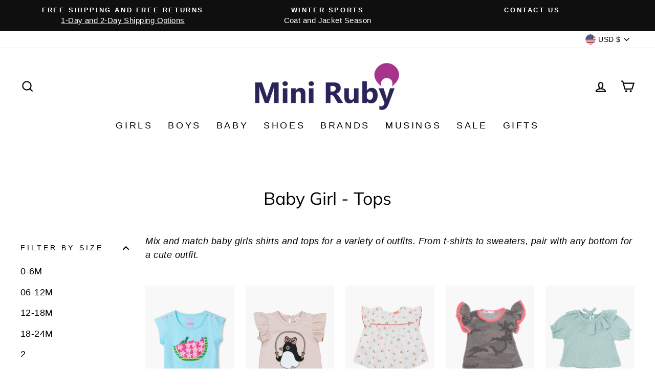

--- FILE ---
content_type: text/html; charset=utf-8
request_url: https://miniruby.com/collections/baby-girl-tops
body_size: 51128
content:
<!doctype html>
<html class="no-js" lang="en" dir="ltr">
<head>
  <!-- BEGIN MerchantWidget Code -->

<script id='merchantWidgetScript'

        src="https://www.gstatic.com/shopping/merchant/merchantwidget.js"

        defer>

</script>

<script type="text/javascript">

  merchantWidgetScript.addEventListener('load', function () {

    merchantwidget.start({

     position: 'RIGHT_BOTTOM'

   });

  });

</script>

<!-- END MerchantWidget Code -->
  <meta charset="utf-8">
  <meta http-equiv="X-UA-Compatible" content="IE=edge,chrome=1">
  <meta name="viewport" content="width=device-width,initial-scale=1">
  <meta name="theme-color" content="#d6e6d9">
  <link rel="canonical" href="https://miniruby.com/collections/baby-girl-tops">
  <link rel="preconnect" href="https://cdn.shopify.com">
  <link rel="preconnect" href="https://fonts.shopifycdn.com">
  <link rel="dns-prefetch" href="https://productreviews.shopifycdn.com">
  <link rel="dns-prefetch" href="https://ajax.googleapis.com">
  <link rel="dns-prefetch" href="https://maps.googleapis.com">
  <link rel="dns-prefetch" href="https://maps.gstatic.com"><link rel="shortcut icon" href="//miniruby.com/cdn/shop/files/MR_MR-Balloon-color_87647bc2-ddfc-4598-b065-27b775e7e343_32x32.png?v=1619320830" type="image/png" /><title>Baby Girl Tops, Shirts &amp; Sweaters | Mini Ruby
</title>
<meta name="description" content="Mix and match baby girls shirts and tops for a variety of outfits. From t-shirts to sweaters, pair with any bottom for a cute outfit. Featuring fine, contemporary kids and baby clothes for baby, girls and boys from infant through teen sizes. Free Shipping and Free 30-Day Returns, Revive Trade-In Program"><meta property="og:site_name" content="Mini Ruby">
  <meta property="og:url" content="https://miniruby.com/collections/baby-girl-tops">
  <meta property="og:title" content="Baby Girl Tops, Shirts &amp; Sweaters | Mini Ruby">
  <meta property="og:type" content="website">
  <meta property="og:description" content="Mix and match baby girls shirts and tops for a variety of outfits. From t-shirts to sweaters, pair with any bottom for a cute outfit. Featuring fine, contemporary kids and baby clothes for baby, girls and boys from infant through teen sizes. Free Shipping and Free 30-Day Returns, Revive Trade-In Program"><meta property="og:image" content="http://miniruby.com/cdn/shop/collections/1-starby-a.jpg?v=1532317870">
    <meta property="og:image:secure_url" content="https://miniruby.com/cdn/shop/collections/1-starby-a.jpg?v=1532317870">
    <meta property="og:image:width" content="1200">
    <meta property="og:image:height" content="1800"><meta name="twitter:site" content="@">
  <meta name="twitter:card" content="summary_large_image">
  <meta name="twitter:title" content="Baby Girl Tops, Shirts &amp; Sweaters | Mini Ruby">
  <meta name="twitter:description" content="Mix and match baby girls shirts and tops for a variety of outfits. From t-shirts to sweaters, pair with any bottom for a cute outfit. Featuring fine, contemporary kids and baby clothes for baby, girls and boys from infant through teen sizes. Free Shipping and Free 30-Day Returns, Revive Trade-In Program">
<style data-shopify>@font-face {
  font-family: Muli;
  font-weight: 400;
  font-style: normal;
  font-display: swap;
  src: url("//miniruby.com/cdn/fonts/muli/muli_n4.e949947cfff05efcc994b2e2db40359a04fa9a92.woff2") format("woff2"),
       url("//miniruby.com/cdn/fonts/muli/muli_n4.35355e4a0c27c9bc94d9af3f9bcb586d8229277a.woff") format("woff");
}

  

  
  
  
</style><link href="//miniruby.com/cdn/shop/t/96/assets/theme.css?v=100593324094213403671696175541" rel="stylesheet" type="text/css" media="all" />
<style data-shopify>:root {
    --typeHeaderPrimary: Muli;
    --typeHeaderFallback: sans-serif;
    --typeHeaderSize: 34px;
    --typeHeaderWeight: 400;
    --typeHeaderLineHeight: 1.5;
    --typeHeaderSpacing: 0.0em;

    --typeBasePrimary:"system_ui";
    --typeBaseFallback:-apple-system, 'Segoe UI', Roboto, 'Helvetica Neue', 'Noto Sans', 'Liberation Sans', Arial, sans-serif, 'Apple Color Emoji', 'Segoe UI Emoji', 'Segoe UI Symbol', 'Noto Color Emoji';
    --typeBaseSize: 18px;
    --typeBaseWeight: 400;
    --typeBaseSpacing: 0.025em;
    --typeBaseLineHeight: 1.5;

    --typeCollectionTitle: 18px;

    --iconWeight: 5px;
    --iconLinecaps: miter;

    
      --buttonRadius: 0px;
    

    --colorGridOverlayOpacity: 0.1;
  }

  .placeholder-content {
    background-image: linear-gradient(100deg, #ffffff 40%, #f7f7f7 63%, #ffffff 79%);
  }</style><script>
    document.documentElement.className = document.documentElement.className.replace('no-js', 'js');

    window.theme = window.theme || {};
    theme.routes = {
      home: "/",
      cart: "/cart.js",
      cartPage: "/cart",
      cartAdd: "/cart/add.js",
      cartChange: "/cart/change.js"
    };
    theme.strings = {
      soldOut: "Sold Out",
      unavailable: "Unavailable",
      stockLabel: "Only [count] items in stock!",
      willNotShipUntil: "Will not ship until [date]",
      willBeInStockAfter: "Will be in stock after [date]",
      waitingForStock: "Inventory on the way",
      savePrice: "Save [saved_amount]",
      cartEmpty: "Your cart is currently empty.",
      cartTermsConfirmation: "You must agree with the terms and conditions of sales to check out",
      searchCollections: "Collections:",
      searchPages: "Pages:",
      searchArticles: "Articles:"
    };
    theme.settings = {
      dynamicVariantsEnable: true,
      dynamicVariantType: "button",
      cartType: "page",
      isCustomerTemplate: false,
      moneyFormat: "$ {{amount}}",
      saveType: "dollar",
      recentlyViewedEnabled: false,
      productImageSize: "natural",
      productImageCover: false,
      predictiveSearch: true,
      predictiveSearchType: "product,article,page,collection",
      inventoryThreshold: 10,
      quickView: false,
      themeName: 'Impulse',
      themeVersion: "4.1.1"
    };
  </script>

  <script>window.performance && window.performance.mark && window.performance.mark('shopify.content_for_header.start');</script><meta name="google-site-verification" content="qJQxm727uEgMBJC7gTHYnh2In_95CT1Sqi_mk7dCILs">
<meta id="shopify-digital-wallet" name="shopify-digital-wallet" content="/5150205/digital_wallets/dialog">
<meta name="shopify-checkout-api-token" content="8333bfd4bcacee9c49a015d35cb05e94">
<link rel="alternate" type="application/atom+xml" title="Feed" href="/collections/baby-girl-tops.atom" />
<link rel="next" href="/collections/baby-girl-tops?page=2">
<link rel="alternate" type="application/json+oembed" href="https://miniruby.com/collections/baby-girl-tops.oembed">
<script async="async" src="/checkouts/internal/preloads.js?locale=en-US"></script>
<script id="apple-pay-shop-capabilities" type="application/json">{"shopId":5150205,"countryCode":"US","currencyCode":"USD","merchantCapabilities":["supports3DS"],"merchantId":"gid:\/\/shopify\/Shop\/5150205","merchantName":"Mini Ruby","requiredBillingContactFields":["postalAddress","email"],"requiredShippingContactFields":["postalAddress","email"],"shippingType":"shipping","supportedNetworks":["visa","masterCard","amex","discover","elo","jcb"],"total":{"type":"pending","label":"Mini Ruby","amount":"1.00"},"shopifyPaymentsEnabled":true,"supportsSubscriptions":true}</script>
<script id="shopify-features" type="application/json">{"accessToken":"8333bfd4bcacee9c49a015d35cb05e94","betas":["rich-media-storefront-analytics"],"domain":"miniruby.com","predictiveSearch":true,"shopId":5150205,"locale":"en"}</script>
<script>var Shopify = Shopify || {};
Shopify.shop = "stspllc.myshopify.com";
Shopify.locale = "en";
Shopify.currency = {"active":"USD","rate":"1.0"};
Shopify.country = "US";
Shopify.theme = {"name":"Impulse May 2021","id":122433896640,"schema_name":"Impulse","schema_version":"4.1.1","theme_store_id":857,"role":"main"};
Shopify.theme.handle = "null";
Shopify.theme.style = {"id":null,"handle":null};
Shopify.cdnHost = "miniruby.com/cdn";
Shopify.routes = Shopify.routes || {};
Shopify.routes.root = "/";</script>
<script type="module">!function(o){(o.Shopify=o.Shopify||{}).modules=!0}(window);</script>
<script>!function(o){function n(){var o=[];function n(){o.push(Array.prototype.slice.apply(arguments))}return n.q=o,n}var t=o.Shopify=o.Shopify||{};t.loadFeatures=n(),t.autoloadFeatures=n()}(window);</script>
<script id="shop-js-analytics" type="application/json">{"pageType":"collection"}</script>
<script defer="defer" async type="module" src="//miniruby.com/cdn/shopifycloud/shop-js/modules/v2/client.init-shop-cart-sync_BdyHc3Nr.en.esm.js"></script>
<script defer="defer" async type="module" src="//miniruby.com/cdn/shopifycloud/shop-js/modules/v2/chunk.common_Daul8nwZ.esm.js"></script>
<script type="module">
  await import("//miniruby.com/cdn/shopifycloud/shop-js/modules/v2/client.init-shop-cart-sync_BdyHc3Nr.en.esm.js");
await import("//miniruby.com/cdn/shopifycloud/shop-js/modules/v2/chunk.common_Daul8nwZ.esm.js");

  window.Shopify.SignInWithShop?.initShopCartSync?.({"fedCMEnabled":true,"windoidEnabled":true});

</script>
<script id="__st">var __st={"a":5150205,"offset":-18000,"reqid":"01464dc7-8ca2-4487-8b15-6e587ff6357b-1769023217","pageurl":"miniruby.com\/collections\/baby-girl-tops","u":"20f6e8e203ae","p":"collection","rtyp":"collection","rid":178993734};</script>
<script>window.ShopifyPaypalV4VisibilityTracking = true;</script>
<script id="captcha-bootstrap">!function(){'use strict';const t='contact',e='account',n='new_comment',o=[[t,t],['blogs',n],['comments',n],[t,'customer']],c=[[e,'customer_login'],[e,'guest_login'],[e,'recover_customer_password'],[e,'create_customer']],r=t=>t.map((([t,e])=>`form[action*='/${t}']:not([data-nocaptcha='true']) input[name='form_type'][value='${e}']`)).join(','),a=t=>()=>t?[...document.querySelectorAll(t)].map((t=>t.form)):[];function s(){const t=[...o],e=r(t);return a(e)}const i='password',u='form_key',d=['recaptcha-v3-token','g-recaptcha-response','h-captcha-response',i],f=()=>{try{return window.sessionStorage}catch{return}},m='__shopify_v',_=t=>t.elements[u];function p(t,e,n=!1){try{const o=window.sessionStorage,c=JSON.parse(o.getItem(e)),{data:r}=function(t){const{data:e,action:n}=t;return t[m]||n?{data:e,action:n}:{data:t,action:n}}(c);for(const[e,n]of Object.entries(r))t.elements[e]&&(t.elements[e].value=n);n&&o.removeItem(e)}catch(o){console.error('form repopulation failed',{error:o})}}const l='form_type',E='cptcha';function T(t){t.dataset[E]=!0}const w=window,h=w.document,L='Shopify',v='ce_forms',y='captcha';let A=!1;((t,e)=>{const n=(g='f06e6c50-85a8-45c8-87d0-21a2b65856fe',I='https://cdn.shopify.com/shopifycloud/storefront-forms-hcaptcha/ce_storefront_forms_captcha_hcaptcha.v1.5.2.iife.js',D={infoText:'Protected by hCaptcha',privacyText:'Privacy',termsText:'Terms'},(t,e,n)=>{const o=w[L][v],c=o.bindForm;if(c)return c(t,g,e,D).then(n);var r;o.q.push([[t,g,e,D],n]),r=I,A||(h.body.append(Object.assign(h.createElement('script'),{id:'captcha-provider',async:!0,src:r})),A=!0)});var g,I,D;w[L]=w[L]||{},w[L][v]=w[L][v]||{},w[L][v].q=[],w[L][y]=w[L][y]||{},w[L][y].protect=function(t,e){n(t,void 0,e),T(t)},Object.freeze(w[L][y]),function(t,e,n,w,h,L){const[v,y,A,g]=function(t,e,n){const i=e?o:[],u=t?c:[],d=[...i,...u],f=r(d),m=r(i),_=r(d.filter((([t,e])=>n.includes(e))));return[a(f),a(m),a(_),s()]}(w,h,L),I=t=>{const e=t.target;return e instanceof HTMLFormElement?e:e&&e.form},D=t=>v().includes(t);t.addEventListener('submit',(t=>{const e=I(t);if(!e)return;const n=D(e)&&!e.dataset.hcaptchaBound&&!e.dataset.recaptchaBound,o=_(e),c=g().includes(e)&&(!o||!o.value);(n||c)&&t.preventDefault(),c&&!n&&(function(t){try{if(!f())return;!function(t){const e=f();if(!e)return;const n=_(t);if(!n)return;const o=n.value;o&&e.removeItem(o)}(t);const e=Array.from(Array(32),(()=>Math.random().toString(36)[2])).join('');!function(t,e){_(t)||t.append(Object.assign(document.createElement('input'),{type:'hidden',name:u})),t.elements[u].value=e}(t,e),function(t,e){const n=f();if(!n)return;const o=[...t.querySelectorAll(`input[type='${i}']`)].map((({name:t})=>t)),c=[...d,...o],r={};for(const[a,s]of new FormData(t).entries())c.includes(a)||(r[a]=s);n.setItem(e,JSON.stringify({[m]:1,action:t.action,data:r}))}(t,e)}catch(e){console.error('failed to persist form',e)}}(e),e.submit())}));const S=(t,e)=>{t&&!t.dataset[E]&&(n(t,e.some((e=>e===t))),T(t))};for(const o of['focusin','change'])t.addEventListener(o,(t=>{const e=I(t);D(e)&&S(e,y())}));const B=e.get('form_key'),M=e.get(l),P=B&&M;t.addEventListener('DOMContentLoaded',(()=>{const t=y();if(P)for(const e of t)e.elements[l].value===M&&p(e,B);[...new Set([...A(),...v().filter((t=>'true'===t.dataset.shopifyCaptcha))])].forEach((e=>S(e,t)))}))}(h,new URLSearchParams(w.location.search),n,t,e,['guest_login'])})(!0,!0)}();</script>
<script integrity="sha256-4kQ18oKyAcykRKYeNunJcIwy7WH5gtpwJnB7kiuLZ1E=" data-source-attribution="shopify.loadfeatures" defer="defer" src="//miniruby.com/cdn/shopifycloud/storefront/assets/storefront/load_feature-a0a9edcb.js" crossorigin="anonymous"></script>
<script data-source-attribution="shopify.dynamic_checkout.dynamic.init">var Shopify=Shopify||{};Shopify.PaymentButton=Shopify.PaymentButton||{isStorefrontPortableWallets:!0,init:function(){window.Shopify.PaymentButton.init=function(){};var t=document.createElement("script");t.src="https://miniruby.com/cdn/shopifycloud/portable-wallets/latest/portable-wallets.en.js",t.type="module",document.head.appendChild(t)}};
</script>
<script data-source-attribution="shopify.dynamic_checkout.buyer_consent">
  function portableWalletsHideBuyerConsent(e){var t=document.getElementById("shopify-buyer-consent"),n=document.getElementById("shopify-subscription-policy-button");t&&n&&(t.classList.add("hidden"),t.setAttribute("aria-hidden","true"),n.removeEventListener("click",e))}function portableWalletsShowBuyerConsent(e){var t=document.getElementById("shopify-buyer-consent"),n=document.getElementById("shopify-subscription-policy-button");t&&n&&(t.classList.remove("hidden"),t.removeAttribute("aria-hidden"),n.addEventListener("click",e))}window.Shopify?.PaymentButton&&(window.Shopify.PaymentButton.hideBuyerConsent=portableWalletsHideBuyerConsent,window.Shopify.PaymentButton.showBuyerConsent=portableWalletsShowBuyerConsent);
</script>
<script data-source-attribution="shopify.dynamic_checkout.cart.bootstrap">document.addEventListener("DOMContentLoaded",(function(){function t(){return document.querySelector("shopify-accelerated-checkout-cart, shopify-accelerated-checkout")}if(t())Shopify.PaymentButton.init();else{new MutationObserver((function(e,n){t()&&(Shopify.PaymentButton.init(),n.disconnect())})).observe(document.body,{childList:!0,subtree:!0})}}));
</script>
<link id="shopify-accelerated-checkout-styles" rel="stylesheet" media="screen" href="https://miniruby.com/cdn/shopifycloud/portable-wallets/latest/accelerated-checkout-backwards-compat.css" crossorigin="anonymous">
<style id="shopify-accelerated-checkout-cart">
        #shopify-buyer-consent {
  margin-top: 1em;
  display: inline-block;
  width: 100%;
}

#shopify-buyer-consent.hidden {
  display: none;
}

#shopify-subscription-policy-button {
  background: none;
  border: none;
  padding: 0;
  text-decoration: underline;
  font-size: inherit;
  cursor: pointer;
}

#shopify-subscription-policy-button::before {
  box-shadow: none;
}

      </style>

<script>window.performance && window.performance.mark && window.performance.mark('shopify.content_for_header.end');</script>

  <script src="//miniruby.com/cdn/shop/t/96/assets/vendor-scripts-v9.js" defer="defer"></script><link rel="preload" as="style" href="//miniruby.com/cdn/shop/t/96/assets/currency-flags.css" onload="this.onload=null;this.rel='stylesheet'">
    <link rel="stylesheet" href="//miniruby.com/cdn/shop/t/96/assets/currency-flags.css"><script src="//miniruby.com/cdn/shop/t/96/assets/theme.min.js?v=82601135991613020911619846214" defer="defer"></script><link href="https://monorail-edge.shopifysvc.com" rel="dns-prefetch">
<script>(function(){if ("sendBeacon" in navigator && "performance" in window) {try {var session_token_from_headers = performance.getEntriesByType('navigation')[0].serverTiming.find(x => x.name == '_s').description;} catch {var session_token_from_headers = undefined;}var session_cookie_matches = document.cookie.match(/_shopify_s=([^;]*)/);var session_token_from_cookie = session_cookie_matches && session_cookie_matches.length === 2 ? session_cookie_matches[1] : "";var session_token = session_token_from_headers || session_token_from_cookie || "";function handle_abandonment_event(e) {var entries = performance.getEntries().filter(function(entry) {return /monorail-edge.shopifysvc.com/.test(entry.name);});if (!window.abandonment_tracked && entries.length === 0) {window.abandonment_tracked = true;var currentMs = Date.now();var navigation_start = performance.timing.navigationStart;var payload = {shop_id: 5150205,url: window.location.href,navigation_start,duration: currentMs - navigation_start,session_token,page_type: "collection"};window.navigator.sendBeacon("https://monorail-edge.shopifysvc.com/v1/produce", JSON.stringify({schema_id: "online_store_buyer_site_abandonment/1.1",payload: payload,metadata: {event_created_at_ms: currentMs,event_sent_at_ms: currentMs}}));}}window.addEventListener('pagehide', handle_abandonment_event);}}());</script>
<script id="web-pixels-manager-setup">(function e(e,d,r,n,o){if(void 0===o&&(o={}),!Boolean(null===(a=null===(i=window.Shopify)||void 0===i?void 0:i.analytics)||void 0===a?void 0:a.replayQueue)){var i,a;window.Shopify=window.Shopify||{};var t=window.Shopify;t.analytics=t.analytics||{};var s=t.analytics;s.replayQueue=[],s.publish=function(e,d,r){return s.replayQueue.push([e,d,r]),!0};try{self.performance.mark("wpm:start")}catch(e){}var l=function(){var e={modern:/Edge?\/(1{2}[4-9]|1[2-9]\d|[2-9]\d{2}|\d{4,})\.\d+(\.\d+|)|Firefox\/(1{2}[4-9]|1[2-9]\d|[2-9]\d{2}|\d{4,})\.\d+(\.\d+|)|Chrom(ium|e)\/(9{2}|\d{3,})\.\d+(\.\d+|)|(Maci|X1{2}).+ Version\/(15\.\d+|(1[6-9]|[2-9]\d|\d{3,})\.\d+)([,.]\d+|)( \(\w+\)|)( Mobile\/\w+|) Safari\/|Chrome.+OPR\/(9{2}|\d{3,})\.\d+\.\d+|(CPU[ +]OS|iPhone[ +]OS|CPU[ +]iPhone|CPU IPhone OS|CPU iPad OS)[ +]+(15[._]\d+|(1[6-9]|[2-9]\d|\d{3,})[._]\d+)([._]\d+|)|Android:?[ /-](13[3-9]|1[4-9]\d|[2-9]\d{2}|\d{4,})(\.\d+|)(\.\d+|)|Android.+Firefox\/(13[5-9]|1[4-9]\d|[2-9]\d{2}|\d{4,})\.\d+(\.\d+|)|Android.+Chrom(ium|e)\/(13[3-9]|1[4-9]\d|[2-9]\d{2}|\d{4,})\.\d+(\.\d+|)|SamsungBrowser\/([2-9]\d|\d{3,})\.\d+/,legacy:/Edge?\/(1[6-9]|[2-9]\d|\d{3,})\.\d+(\.\d+|)|Firefox\/(5[4-9]|[6-9]\d|\d{3,})\.\d+(\.\d+|)|Chrom(ium|e)\/(5[1-9]|[6-9]\d|\d{3,})\.\d+(\.\d+|)([\d.]+$|.*Safari\/(?![\d.]+ Edge\/[\d.]+$))|(Maci|X1{2}).+ Version\/(10\.\d+|(1[1-9]|[2-9]\d|\d{3,})\.\d+)([,.]\d+|)( \(\w+\)|)( Mobile\/\w+|) Safari\/|Chrome.+OPR\/(3[89]|[4-9]\d|\d{3,})\.\d+\.\d+|(CPU[ +]OS|iPhone[ +]OS|CPU[ +]iPhone|CPU IPhone OS|CPU iPad OS)[ +]+(10[._]\d+|(1[1-9]|[2-9]\d|\d{3,})[._]\d+)([._]\d+|)|Android:?[ /-](13[3-9]|1[4-9]\d|[2-9]\d{2}|\d{4,})(\.\d+|)(\.\d+|)|Mobile Safari.+OPR\/([89]\d|\d{3,})\.\d+\.\d+|Android.+Firefox\/(13[5-9]|1[4-9]\d|[2-9]\d{2}|\d{4,})\.\d+(\.\d+|)|Android.+Chrom(ium|e)\/(13[3-9]|1[4-9]\d|[2-9]\d{2}|\d{4,})\.\d+(\.\d+|)|Android.+(UC? ?Browser|UCWEB|U3)[ /]?(15\.([5-9]|\d{2,})|(1[6-9]|[2-9]\d|\d{3,})\.\d+)\.\d+|SamsungBrowser\/(5\.\d+|([6-9]|\d{2,})\.\d+)|Android.+MQ{2}Browser\/(14(\.(9|\d{2,})|)|(1[5-9]|[2-9]\d|\d{3,})(\.\d+|))(\.\d+|)|K[Aa][Ii]OS\/(3\.\d+|([4-9]|\d{2,})\.\d+)(\.\d+|)/},d=e.modern,r=e.legacy,n=navigator.userAgent;return n.match(d)?"modern":n.match(r)?"legacy":"unknown"}(),u="modern"===l?"modern":"legacy",c=(null!=n?n:{modern:"",legacy:""})[u],f=function(e){return[e.baseUrl,"/wpm","/b",e.hashVersion,"modern"===e.buildTarget?"m":"l",".js"].join("")}({baseUrl:d,hashVersion:r,buildTarget:u}),m=function(e){var d=e.version,r=e.bundleTarget,n=e.surface,o=e.pageUrl,i=e.monorailEndpoint;return{emit:function(e){var a=e.status,t=e.errorMsg,s=(new Date).getTime(),l=JSON.stringify({metadata:{event_sent_at_ms:s},events:[{schema_id:"web_pixels_manager_load/3.1",payload:{version:d,bundle_target:r,page_url:o,status:a,surface:n,error_msg:t},metadata:{event_created_at_ms:s}}]});if(!i)return console&&console.warn&&console.warn("[Web Pixels Manager] No Monorail endpoint provided, skipping logging."),!1;try{return self.navigator.sendBeacon.bind(self.navigator)(i,l)}catch(e){}var u=new XMLHttpRequest;try{return u.open("POST",i,!0),u.setRequestHeader("Content-Type","text/plain"),u.send(l),!0}catch(e){return console&&console.warn&&console.warn("[Web Pixels Manager] Got an unhandled error while logging to Monorail."),!1}}}}({version:r,bundleTarget:l,surface:e.surface,pageUrl:self.location.href,monorailEndpoint:e.monorailEndpoint});try{o.browserTarget=l,function(e){var d=e.src,r=e.async,n=void 0===r||r,o=e.onload,i=e.onerror,a=e.sri,t=e.scriptDataAttributes,s=void 0===t?{}:t,l=document.createElement("script"),u=document.querySelector("head"),c=document.querySelector("body");if(l.async=n,l.src=d,a&&(l.integrity=a,l.crossOrigin="anonymous"),s)for(var f in s)if(Object.prototype.hasOwnProperty.call(s,f))try{l.dataset[f]=s[f]}catch(e){}if(o&&l.addEventListener("load",o),i&&l.addEventListener("error",i),u)u.appendChild(l);else{if(!c)throw new Error("Did not find a head or body element to append the script");c.appendChild(l)}}({src:f,async:!0,onload:function(){if(!function(){var e,d;return Boolean(null===(d=null===(e=window.Shopify)||void 0===e?void 0:e.analytics)||void 0===d?void 0:d.initialized)}()){var d=window.webPixelsManager.init(e)||void 0;if(d){var r=window.Shopify.analytics;r.replayQueue.forEach((function(e){var r=e[0],n=e[1],o=e[2];d.publishCustomEvent(r,n,o)})),r.replayQueue=[],r.publish=d.publishCustomEvent,r.visitor=d.visitor,r.initialized=!0}}},onerror:function(){return m.emit({status:"failed",errorMsg:"".concat(f," has failed to load")})},sri:function(e){var d=/^sha384-[A-Za-z0-9+/=]+$/;return"string"==typeof e&&d.test(e)}(c)?c:"",scriptDataAttributes:o}),m.emit({status:"loading"})}catch(e){m.emit({status:"failed",errorMsg:(null==e?void 0:e.message)||"Unknown error"})}}})({shopId: 5150205,storefrontBaseUrl: "https://miniruby.com",extensionsBaseUrl: "https://extensions.shopifycdn.com/cdn/shopifycloud/web-pixels-manager",monorailEndpoint: "https://monorail-edge.shopifysvc.com/unstable/produce_batch",surface: "storefront-renderer",enabledBetaFlags: ["2dca8a86"],webPixelsConfigList: [{"id":"1776943322","configuration":"{\"accountID\":\"fHMp2A\",\"webPixelConfig\":\"eyJlbmFibGVBZGRlZFRvQ2FydEV2ZW50cyI6IHRydWV9\"}","eventPayloadVersion":"v1","runtimeContext":"STRICT","scriptVersion":"524f6c1ee37bacdca7657a665bdca589","type":"APP","apiClientId":123074,"privacyPurposes":["ANALYTICS","MARKETING"],"dataSharingAdjustments":{"protectedCustomerApprovalScopes":["read_customer_address","read_customer_email","read_customer_name","read_customer_personal_data","read_customer_phone"]}},{"id":"467960026","configuration":"{\"config\":\"{\\\"pixel_id\\\":\\\"G-B2BYZB6LYE\\\",\\\"target_country\\\":\\\"US\\\",\\\"gtag_events\\\":[{\\\"type\\\":\\\"search\\\",\\\"action_label\\\":[\\\"G-B2BYZB6LYE\\\",\\\"AW-958857115\\\/W4DJCKu7hKcBEJv_m8kD\\\"]},{\\\"type\\\":\\\"begin_checkout\\\",\\\"action_label\\\":[\\\"G-B2BYZB6LYE\\\",\\\"AW-958857115\\\/LEJWCKi7hKcBEJv_m8kD\\\"]},{\\\"type\\\":\\\"view_item\\\",\\\"action_label\\\":[\\\"G-B2BYZB6LYE\\\",\\\"AW-958857115\\\/8AhGCKK7hKcBEJv_m8kD\\\",\\\"MC-LLMV745H8X\\\"]},{\\\"type\\\":\\\"purchase\\\",\\\"action_label\\\":[\\\"G-B2BYZB6LYE\\\",\\\"AW-958857115\\\/5OS3CJ-7hKcBEJv_m8kD\\\",\\\"MC-LLMV745H8X\\\"]},{\\\"type\\\":\\\"page_view\\\",\\\"action_label\\\":[\\\"G-B2BYZB6LYE\\\",\\\"AW-958857115\\\/Yjr0CJy7hKcBEJv_m8kD\\\",\\\"MC-LLMV745H8X\\\"]},{\\\"type\\\":\\\"add_payment_info\\\",\\\"action_label\\\":[\\\"G-B2BYZB6LYE\\\",\\\"AW-958857115\\\/_vUeCK67hKcBEJv_m8kD\\\"]},{\\\"type\\\":\\\"add_to_cart\\\",\\\"action_label\\\":[\\\"G-B2BYZB6LYE\\\",\\\"AW-958857115\\\/GPZGCKW7hKcBEJv_m8kD\\\"]}],\\\"enable_monitoring_mode\\\":false}\"}","eventPayloadVersion":"v1","runtimeContext":"OPEN","scriptVersion":"b2a88bafab3e21179ed38636efcd8a93","type":"APP","apiClientId":1780363,"privacyPurposes":[],"dataSharingAdjustments":{"protectedCustomerApprovalScopes":["read_customer_address","read_customer_email","read_customer_name","read_customer_personal_data","read_customer_phone"]}},{"id":"225345754","configuration":"{\"pixel_id\":\"1548973915354082\",\"pixel_type\":\"facebook_pixel\",\"metaapp_system_user_token\":\"-\"}","eventPayloadVersion":"v1","runtimeContext":"OPEN","scriptVersion":"ca16bc87fe92b6042fbaa3acc2fbdaa6","type":"APP","apiClientId":2329312,"privacyPurposes":["ANALYTICS","MARKETING","SALE_OF_DATA"],"dataSharingAdjustments":{"protectedCustomerApprovalScopes":["read_customer_address","read_customer_email","read_customer_name","read_customer_personal_data","read_customer_phone"]}},{"id":"63307994","configuration":"{\"tagID\":\"2620993822369\"}","eventPayloadVersion":"v1","runtimeContext":"STRICT","scriptVersion":"18031546ee651571ed29edbe71a3550b","type":"APP","apiClientId":3009811,"privacyPurposes":["ANALYTICS","MARKETING","SALE_OF_DATA"],"dataSharingAdjustments":{"protectedCustomerApprovalScopes":["read_customer_address","read_customer_email","read_customer_name","read_customer_personal_data","read_customer_phone"]}},{"id":"shopify-app-pixel","configuration":"{}","eventPayloadVersion":"v1","runtimeContext":"STRICT","scriptVersion":"0450","apiClientId":"shopify-pixel","type":"APP","privacyPurposes":["ANALYTICS","MARKETING"]},{"id":"shopify-custom-pixel","eventPayloadVersion":"v1","runtimeContext":"LAX","scriptVersion":"0450","apiClientId":"shopify-pixel","type":"CUSTOM","privacyPurposes":["ANALYTICS","MARKETING"]}],isMerchantRequest: false,initData: {"shop":{"name":"Mini Ruby","paymentSettings":{"currencyCode":"USD"},"myshopifyDomain":"stspllc.myshopify.com","countryCode":"US","storefrontUrl":"https:\/\/miniruby.com"},"customer":null,"cart":null,"checkout":null,"productVariants":[],"purchasingCompany":null},},"https://miniruby.com/cdn","fcfee988w5aeb613cpc8e4bc33m6693e112",{"modern":"","legacy":""},{"shopId":"5150205","storefrontBaseUrl":"https:\/\/miniruby.com","extensionBaseUrl":"https:\/\/extensions.shopifycdn.com\/cdn\/shopifycloud\/web-pixels-manager","surface":"storefront-renderer","enabledBetaFlags":"[\"2dca8a86\"]","isMerchantRequest":"false","hashVersion":"fcfee988w5aeb613cpc8e4bc33m6693e112","publish":"custom","events":"[[\"page_viewed\",{}],[\"collection_viewed\",{\"collection\":{\"id\":\"178993734\",\"title\":\"Baby Girl - Tops\",\"productVariants\":[{\"price\":{\"amount\":21.0,\"currencyCode\":\"USD\"},\"product\":{\"title\":\"Hatley Watermelon Slice Baby Girls Shirt\",\"vendor\":\"Hatley\",\"id\":\"4343533600833\",\"untranslatedTitle\":\"Hatley Watermelon Slice Baby Girls Shirt\",\"url\":\"\/products\/hatley-watermelon-slice-baby-girls-shirt\",\"type\":\"Baby Girl Shirt\"},\"id\":\"31200290537537\",\"image\":{\"src\":\"\/\/miniruby.com\/cdn\/shop\/products\/watermelon_slice_baby_girls_shirt_1_aqua.jpg?v=1574809791\"},\"sku\":\"HAT120007\",\"title\":\"6\/9M \/ Aqua\",\"untranslatedTitle\":\"6\/9M \/ Aqua\"},{\"price\":{\"amount\":46.0,\"currencyCode\":\"USD\"},\"product\":{\"title\":\"Girls Shirt Huxbaby Skipping Penguin\",\"vendor\":\"Huxbaby\",\"id\":\"7556661739738\",\"untranslatedTitle\":\"Girls Shirt Huxbaby Skipping Penguin\",\"url\":\"\/products\/kids-shirt-huxbaby-skipping-penguin\",\"type\":\"Girls and Baby Girl Shirt\"},\"id\":\"42453164261594\",\"image\":{\"src\":\"\/\/miniruby.com\/cdn\/shop\/products\/skipping_penguin_1_rose.jpg?v=1645930961\"},\"sku\":\"HUX122103\",\"title\":\"6\/12M \/ Rose\",\"untranslatedTitle\":\"6\/12M \/ Rose\"},{\"price\":{\"amount\":54.0,\"currencyCode\":\"USD\"},\"product\":{\"title\":\"Sunuva Cherries Baby Girls Set\",\"vendor\":\"Sunuva\",\"id\":\"4350079336513\",\"untranslatedTitle\":\"Sunuva Cherries Baby Girls Set\",\"url\":\"\/products\/sunuva-cherries-baby-girls-set\",\"type\":\"Baby Girl Shirt\"},\"id\":\"31231391989825\",\"image\":{\"src\":\"\/\/miniruby.com\/cdn\/shop\/products\/cherries_baby_girls_set_1_white.jpg?v=1575470349\"},\"sku\":\"SUN120005\",\"title\":\"3\/6M \/ White\",\"untranslatedTitle\":\"3\/6M \/ White\"},{\"price\":{\"amount\":66.0,\"currencyCode\":\"USD\"},\"product\":{\"title\":\"Joah Love Ellen Camo Baby Girls Set - Grey\",\"vendor\":\"Joah Love\",\"id\":\"4360367013953\",\"untranslatedTitle\":\"Joah Love Ellen Camo Baby Girls Set - Grey\",\"url\":\"\/products\/joah-love-ellen-camo-baby-girls-set-grey\",\"type\":\"Baby Girl Shirt\"},\"id\":\"31288199872577\",\"image\":{\"src\":\"\/\/miniruby.com\/cdn\/shop\/products\/ellen_camo_baby_girls_set_-_grey_1_grey.jpg?v=1576810482\"},\"sku\":\"JOA120008\",\"title\":\"6M \/ Grey\",\"untranslatedTitle\":\"6M \/ Grey\"},{\"price\":{\"amount\":145.0,\"currencyCode\":\"USD\"},\"product\":{\"title\":\"Baby Tocoto Vintage Animal Print 2-Piece Set\",\"vendor\":\"Tocoto Vintage\",\"id\":\"7906910765274\",\"untranslatedTitle\":\"Baby Tocoto Vintage Animal Print 2-Piece Set\",\"url\":\"\/products\/baby-girl-short-tocoto-vintage-animal-2-piece-set\",\"type\":\"Baby Girl Shirt\"},\"id\":\"43647061328090\",\"image\":{\"src\":\"\/\/miniruby.com\/cdn\/shop\/products\/1babygreenshirtset_7697a1dc-4165-4c91-bf73-84441868ab87.jpg?v=1676054190\"},\"sku\":\"TOC123067\",\"title\":\"6M \/ Blue\",\"untranslatedTitle\":\"6M \/ Blue\"},{\"price\":{\"amount\":88.0,\"currencyCode\":\"USD\"},\"product\":{\"title\":\"Moon Paris Melissa Baby Girls Set\",\"vendor\":\"Moon Paris\",\"id\":\"4387543154753\",\"untranslatedTitle\":\"Moon Paris Melissa Baby Girls Set\",\"url\":\"\/products\/moon-melissa-baby-girls-set\",\"type\":\"Baby Girl Shirt\"},\"id\":\"31422414094401\",\"image\":{\"src\":\"\/\/miniruby.com\/cdn\/shop\/products\/1melissaset.jpg?v=1612465803\"},\"sku\":\"MOO120000\",\"title\":\"6M \/ Iridescent White\",\"untranslatedTitle\":\"6M \/ Iridescent White\"},{\"price\":{\"amount\":100.0,\"currencyCode\":\"USD\"},\"product\":{\"title\":\"Moon Paris Isela Baby Girls Set\",\"vendor\":\"Moon Paris\",\"id\":\"4387543449665\",\"untranslatedTitle\":\"Moon Paris Isela Baby Girls Set\",\"url\":\"\/products\/moon-isela-baby-girls-set\",\"type\":\"Baby Girl Shirt\"},\"id\":\"31422417403969\",\"image\":{\"src\":\"\/\/miniruby.com\/cdn\/shop\/products\/isela_baby_girls_set_1_azul.jpg?v=1580235039\"},\"sku\":\"MOO120015\",\"title\":\"6M \/ Azul\",\"untranslatedTitle\":\"6M \/ Azul\"},{\"price\":{\"amount\":46.0,\"currencyCode\":\"USD\"},\"product\":{\"title\":\"Hatley Madras Plaid Butterfly Baby Girls Set\",\"vendor\":\"Hatley\",\"id\":\"4343534813249\",\"untranslatedTitle\":\"Hatley Madras Plaid Butterfly Baby Girls Set\",\"url\":\"\/products\/hatley-madras-plaid-butterfly-baby-girls-set\",\"type\":\"Baby Girl Shirt\"},\"id\":\"31200298532929\",\"image\":{\"src\":\"\/\/miniruby.com\/cdn\/shop\/products\/madras_plaid_butterfly_baby_girls_set_3_pink.jpg?v=1575645986\"},\"sku\":\"HAT120093\",\"title\":\"6\/9M \/ Pink\",\"untranslatedTitle\":\"6\/9M \/ Pink\"},{\"price\":{\"amount\":16.0,\"currencyCode\":\"USD\"},\"product\":{\"title\":\"3pommes Ice Cream Baby Girls Tee\",\"vendor\":\"3pommes\",\"id\":\"1959205240897\",\"untranslatedTitle\":\"3pommes Ice Cream Baby Girls Tee\",\"url\":\"\/products\/3pommes-ice-cream-tee\",\"type\":\"Baby Girl Shirt\"},\"id\":\"17837812449345\",\"image\":{\"src\":\"\/\/miniruby.com\/cdn\/shop\/products\/1icecreama.jpg?v=1547442272\"},\"sku\":\"TPO119019\",\"title\":\"3\/6M \/ Blanc\",\"untranslatedTitle\":\"3\/6M \/ Blanc\"},{\"price\":{\"amount\":63.0,\"currencyCode\":\"USD\"},\"product\":{\"title\":\"Baby Girl Petit Bateau Striped Cardigan\",\"vendor\":\"Petit Bateau\",\"id\":\"7681005879514\",\"untranslatedTitle\":\"Baby Girl Petit Bateau Striped Cardigan\",\"url\":\"\/products\/baby-girl-sweater-petit-bateau-striped-cardigan\",\"type\":\"Baby Girl Sweater\"},\"id\":\"42923009736922\",\"image\":{\"src\":\"\/\/miniruby.com\/cdn\/shop\/products\/striped_cardigan_1_black.jpg?v=1658501060\"},\"sku\":\"PBT222033\",\"title\":\"6M \/ Stripe\",\"untranslatedTitle\":\"6M \/ Stripe\"},{\"price\":{\"amount\":51.0,\"currencyCode\":\"USD\"},\"product\":{\"title\":\"Splendid Heart Girls Sweatshirt\",\"vendor\":\"Splendid\",\"id\":\"4369938972737\",\"untranslatedTitle\":\"Splendid Heart Girls Sweatshirt\",\"url\":\"\/products\/splendid-heart-girls-hoodie\",\"type\":\"Baby Girl Sweater\"},\"id\":\"31339923669057\",\"image\":{\"src\":\"\/\/miniruby.com\/cdn\/shop\/products\/heart_girls_hoodie_1_light_gray_c1acf2bd-1620-4db0-87c0-3b2cac0c9ccf.jpg?v=1578339034\"},\"sku\":\"SPL120022\",\"title\":\"3\/6M \/ Light Gray\",\"untranslatedTitle\":\"3\/6M \/ Light Gray\"},{\"price\":{\"amount\":39.0,\"currencyCode\":\"USD\"},\"product\":{\"title\":\"MarMar Copenhagen Baby Girls Cardigan - Vanilla\",\"vendor\":\"MarMar Copenhagen\",\"id\":\"7495242514650\",\"untranslatedTitle\":\"MarMar Copenhagen Baby Girls Cardigan - Vanilla\",\"url\":\"\/products\/marmar-copenhagen-baby-girls-cardigan-vanilla\",\"type\":\"Baby Girl Sweater\"},\"id\":\"42216730525914\",\"image\":{\"src\":\"\/\/miniruby.com\/cdn\/shop\/products\/Vanilla_Cardigan_LS_Flat_enhanced.jpg?v=1640224466\"},\"sku\":\"MCO122012\",\"title\":\"6M \/ Vanilla\",\"untranslatedTitle\":\"6M \/ Vanilla\"},{\"price\":{\"amount\":39.0,\"currencyCode\":\"USD\"},\"product\":{\"title\":\"MarMar Copenhagen Baby Girls Cardigan - Plum Dust\",\"vendor\":\"MarMar Copenhagen\",\"id\":\"7495242547418\",\"untranslatedTitle\":\"MarMar Copenhagen Baby Girls Cardigan - Plum Dust\",\"url\":\"\/products\/marmar-copenhagen-baby-girls-cardigan-plum-dust\",\"type\":\"Baby Girl Sweater\"},\"id\":\"42216728428762\",\"image\":{\"src\":\"\/\/miniruby.com\/cdn\/shop\/products\/Plum_Dust_Long_Sleeve_Cardigan_Flat_enhanced.jpg?v=1640224293\"},\"sku\":\"MCO122008\",\"title\":\"6M \/ Plum Dust\",\"untranslatedTitle\":\"6M \/ Plum Dust\"},{\"price\":{\"amount\":38.0,\"currencyCode\":\"USD\"},\"product\":{\"title\":\"3pommes Baby Girls Faux Fur Vest\",\"vendor\":\"3pommes\",\"id\":\"3877467717697\",\"untranslatedTitle\":\"3pommes Baby Girls Faux Fur Vest\",\"url\":\"\/products\/3pommes-grey-cardigan\",\"type\":\"Baby Girl Sweater\"},\"id\":\"40212666056896\",\"image\":{\"src\":\"\/\/miniruby.com\/cdn\/shop\/products\/1babyvest.jpg?v=1565737014\"},\"sku\":\"TPO219016\",\"title\":\"6\/9M \/ Navy\",\"untranslatedTitle\":\"6\/9M \/ Navy\"},{\"price\":{\"amount\":84.0,\"currencyCode\":\"USD\"},\"product\":{\"title\":\"Baby Girl Sweater Petit Bateau Cardigan - Light Pink\",\"vendor\":\"Petit Bateau\",\"id\":\"7681002143962\",\"untranslatedTitle\":\"Baby Girl Sweater Petit Bateau Cardigan - Light Pink\",\"url\":\"\/products\/baby-girl-sweater-petit-bateau-cardigan-light-pink\",\"type\":\"Baby Girl Sweater\"},\"id\":\"42923004690650\",\"image\":{\"src\":\"\/\/miniruby.com\/cdn\/shop\/products\/1-CardiganLightPinkflat1.jpg?v=1656536190\"},\"sku\":\"PBT222025\",\"title\":\"6M \/ Light Pink\",\"untranslatedTitle\":\"6M \/ Light Pink\"},{\"price\":{\"amount\":84.0,\"currencyCode\":\"USD\"},\"product\":{\"title\":\"Baby Girl Sweater Petit Bateau Cardigan - Navy\",\"vendor\":\"Petit Bateau\",\"id\":\"7681002176730\",\"untranslatedTitle\":\"Baby Girl Sweater Petit Bateau Cardigan - Navy\",\"url\":\"\/products\/baby-girl-sweater-petit-bateau-cardigan-navy\",\"type\":\"Baby Girl Sweater\"},\"id\":\"42923004821722\",\"image\":{\"src\":\"\/\/miniruby.com\/cdn\/shop\/products\/1-CardiganNavyflat1.jpg?v=1656536363\"},\"sku\":\"PBT222029\",\"title\":\"6M \/ Navy\",\"untranslatedTitle\":\"6M \/ Navy\"},{\"price\":{\"amount\":54.0,\"currencyCode\":\"USD\"},\"product\":{\"title\":\"Tocoto Vintage Liberty Flower Baby Shirt\",\"vendor\":\"Tocoto Vintage\",\"id\":\"6681305809088\",\"untranslatedTitle\":\"Tocoto Vintage Liberty Flower Baby Shirt\",\"url\":\"\/products\/tocoto-vintage-liberty-flower-baby-shirt\",\"type\":\"Baby Girl Shirt\"},\"id\":\"39845315543232\",\"image\":{\"src\":\"\/\/miniruby.com\/cdn\/shop\/products\/liberty_flower_baby_shirt_1_dark_grey.jpg?v=1621823637\"},\"sku\":\"TOC221150\",\"title\":\"6M \/ Dark Grey\",\"untranslatedTitle\":\"6M \/ Dark Grey\"},{\"price\":{\"amount\":55.0,\"currencyCode\":\"USD\"},\"product\":{\"title\":\"Huxbaby Animal Skater Girls Shirt\",\"vendor\":\"Huxbaby\",\"id\":\"4592605724737\",\"untranslatedTitle\":\"Huxbaby Animal Skater Girls Shirt\",\"url\":\"\/products\/huxbaby-animal-skater-girls-shirt\",\"type\":\"Girls and Baby Girl Shirt\"},\"id\":\"32230431883329\",\"image\":{\"src\":\"\/\/miniruby.com\/cdn\/shop\/products\/animal_skater_girls_shirt__2_rose.jpg?v=1601661608\"},\"sku\":\"HUX220102\",\"title\":\"6\/12M \/ Rose\",\"untranslatedTitle\":\"6\/12M \/ Rose\"},{\"price\":{\"amount\":77.0,\"currencyCode\":\"USD\"},\"product\":{\"title\":\"Soft Gallery Eliana Baby Girls Cardigan\",\"vendor\":\"Soft Gallery\",\"id\":\"3745321222209\",\"untranslatedTitle\":\"Soft Gallery Eliana Baby Girls Cardigan\",\"url\":\"\/products\/soft-gallery-eliana-baby-girls-cardigan\",\"type\":\"Baby Girl Sweater\"},\"id\":\"28801193246785\",\"image\":{\"src\":\"\/\/miniruby.com\/cdn\/shop\/products\/eliana_baby_girls_cardigan_3_rose.jpg?v=1628083935\"},\"sku\":\"SOF219050\",\"title\":\"6M \/ Rose\",\"untranslatedTitle\":\"6M \/ Rose\"},{\"price\":{\"amount\":88.0,\"currencyCode\":\"USD\"},\"product\":{\"title\":\"Rylee + Cru Bobble Baby Cardigan - Washed Indigo (Size 12\/18M left)\",\"vendor\":\"Rylee + Cru\",\"id\":\"4581827313729\",\"untranslatedTitle\":\"Rylee + Cru Bobble Baby Cardigan - Washed Indigo (Size 12\/18M left)\",\"url\":\"\/products\/rylee-cru-bobble-baby-cardigan-washed-indigo\",\"type\":\"Baby Girl Sweater\"},\"id\":\"32203232870465\",\"image\":{\"src\":\"\/\/miniruby.com\/cdn\/shop\/products\/bobble_baby_cardigan_-_washed_indigo_1_washed_indigo.jpg?v=1599966876\"},\"sku\":\"RYL220841\",\"title\":\"6\/12M \/ Washed Indigo\",\"untranslatedTitle\":\"6\/12M \/ Washed Indigo\"},{\"price\":{\"amount\":44.0,\"currencyCode\":\"USD\"},\"product\":{\"title\":\"Splendid Indigo Tie Dye Baby Girls 2-Piece Set\",\"vendor\":\"Splendid\",\"id\":\"4369941037121\",\"untranslatedTitle\":\"Splendid Indigo Tie Dye Baby Girls 2-Piece Set\",\"url\":\"\/products\/splendid-indigo-tie-dye-baby-girls-2-piece-set\",\"type\":\"Baby Girl Shirt\"},\"id\":\"31339935400001\",\"image\":{\"src\":\"\/\/miniruby.com\/cdn\/shop\/products\/1tiedyebabyset.jpg?v=1578345503\"},\"sku\":\"SPL120032\",\"title\":\"3\/6M \/ Indigo Coast\",\"untranslatedTitle\":\"3\/6M \/ Indigo Coast\"},{\"price\":{\"amount\":44.0,\"currencyCode\":\"USD\"},\"product\":{\"title\":\"Baby Quincy Mae Amber 2-Piece Set\",\"vendor\":\"Quincy Mae\",\"id\":\"7573142929626\",\"untranslatedTitle\":\"Baby Quincy Mae Amber 2-Piece Set\",\"url\":\"\/products\/baby-shirt-quincy-mae-amber-2-piece-set\",\"type\":\"Baby Girl Shirt\"},\"id\":\"42519347790042\",\"image\":{\"src\":\"\/\/miniruby.com\/cdn\/shop\/products\/amberset.jpg?v=1647619164\"},\"sku\":\"QUI122003\",\"title\":\"6\/12M \/ Amber\",\"untranslatedTitle\":\"6\/12M \/ Amber\"},{\"price\":{\"amount\":23.0,\"currencyCode\":\"USD\"},\"product\":{\"title\":\"Quincy Mae Baby Tee - Moons\",\"vendor\":\"Quincy Mae\",\"id\":\"6922616766656\",\"untranslatedTitle\":\"Quincy Mae Baby Tee - Moons\",\"url\":\"\/products\/quincy-mae-baby-tee-moons\",\"type\":\"Baby Boy T-Shirt\"},\"id\":\"40886898819264\",\"image\":{\"src\":\"\/\/miniruby.com\/cdn\/shop\/products\/1moonsteeb.jpg?v=1633032166\"},\"sku\":\"QUI221008\",\"title\":\"6\/12M \/ Natural\",\"untranslatedTitle\":\"6\/12M \/ Natural\"},{\"price\":{\"amount\":49.0,\"currencyCode\":\"USD\"},\"product\":{\"title\":\"Baby Set Quincy Mae Peplum Cherries\",\"vendor\":\"Quincy Mae\",\"id\":\"7573143617754\",\"untranslatedTitle\":\"Baby Set Quincy Mae Peplum Cherries\",\"url\":\"\/products\/baby-shirt-quincy-mae-peplum-cherries\",\"type\":\"Baby Girl Shirt\"},\"id\":\"42519349854426\",\"image\":{\"src\":\"\/\/miniruby.com\/cdn\/shop\/products\/peplum_cherries_2_blush.jpg?v=1647619282\"},\"sku\":\"QUI122046\",\"title\":\"6\/12M \/ Blush\",\"untranslatedTitle\":\"6\/12M \/ Blush\"},{\"price\":{\"amount\":72.0,\"currencyCode\":\"USD\"},\"product\":{\"title\":\"Everbloom Petal Baby Girls Set - Rose\",\"vendor\":\"Everbloom\",\"id\":\"6131752927424\",\"untranslatedTitle\":\"Everbloom Petal Baby Girls Set - Rose\",\"url\":\"\/products\/everbloom-petal-baby-girls-set-rose\",\"type\":\"Baby Girl Shirt\"},\"id\":\"37813363441856\",\"image\":{\"src\":\"\/\/miniruby.com\/cdn\/shop\/products\/petal_baby_girls_set_-_rose_1_ballet.jpg?v=1609336908\"},\"sku\":\"EVE121000\",\"title\":\"3M \/ Ballet\",\"untranslatedTitle\":\"3M \/ Ballet\"},{\"price\":{\"amount\":68.0,\"currencyCode\":\"USD\"},\"product\":{\"title\":\"Miles Baby Colorblock Girls 2-Piece Set\",\"vendor\":\"Miles\",\"id\":\"4398997143617\",\"untranslatedTitle\":\"Miles Baby Colorblock Girls 2-Piece Set\",\"url\":\"\/products\/miles-baby-colorblock-tie-front-girls-shirt\",\"type\":\"Girls and Baby Girl Shirt\"},\"id\":\"31479517642817\",\"image\":{\"src\":\"\/\/miniruby.com\/cdn\/shop\/products\/1colorblocksetA.jpg?v=1716424825\"},\"sku\":\"MIB120078\",\"title\":\"12M \/ Coral\",\"untranslatedTitle\":\"12M \/ Coral\"},{\"price\":{\"amount\":61.0,\"currencyCode\":\"USD\"},\"product\":{\"title\":\"Splendid Hacci Dip Dye Girls Set\",\"vendor\":\"Splendid\",\"id\":\"6732395970752\",\"untranslatedTitle\":\"Splendid Hacci Dip Dye Girls Set\",\"url\":\"\/products\/splendid-hacci-dip-dye-girls-set\",\"type\":\"Baby Girl Shirt\"},\"id\":\"40061492560064\",\"image\":{\"src\":\"\/\/miniruby.com\/cdn\/shop\/products\/1hacci.jpg?v=1629408311\"},\"sku\":\"SPL221053\",\"title\":\"6\/12M \/ Violet Tulle\",\"untranslatedTitle\":\"6\/12M \/ Violet Tulle\"},{\"price\":{\"amount\":63.0,\"currencyCode\":\"USD\"},\"product\":{\"title\":\"Baby Sweater Soft Gallery Errol Cardigan\",\"vendor\":\"Soft Gallery\",\"id\":\"7689734422746\",\"untranslatedTitle\":\"Baby Sweater Soft Gallery Errol Cardigan\",\"url\":\"\/products\/baby-boy-sweater-soft-gallery-errol-cardigan\",\"type\":\"Baby Boy Sweater\"},\"id\":\"42948669309146\",\"image\":{\"src\":\"\/\/miniruby.com\/cdn\/shop\/products\/errol_cardigan__1_cocoa_brown.jpg?v=1661796331\"},\"sku\":\"SOF222029\",\"title\":\"12M \/ Cocoa Brown\",\"untranslatedTitle\":\"12M \/ Cocoa Brown\"},{\"price\":{\"amount\":68.0,\"currencyCode\":\"USD\"},\"product\":{\"title\":\"Everbloom Amelia Baby Girls Set\",\"vendor\":\"Everbloom\",\"id\":\"6131753451712\",\"untranslatedTitle\":\"Everbloom Amelia Baby Girls Set\",\"url\":\"\/products\/everbloom-amelia-baby-girls-dress-set\",\"type\":\"Baby Girl Shirt\"},\"id\":\"37813366816960\",\"image\":{\"src\":\"\/\/miniruby.com\/cdn\/shop\/products\/390r_rose_kitten_blouse_HR_enhancedlifeb.jpg?v=1617213776\"},\"sku\":\"EVE121029\",\"title\":\"3M \/ Rose\",\"untranslatedTitle\":\"3M \/ Rose\"},{\"price\":{\"amount\":64.0,\"currencyCode\":\"USD\"},\"product\":{\"title\":\"Everbloom Petal Baby Girls Set - Cherry\",\"vendor\":\"Everbloom\",\"id\":\"6131753058496\",\"untranslatedTitle\":\"Everbloom Petal Baby Girls Set - Cherry\",\"url\":\"\/products\/everbloom-petal-baby-girls-set-cherry\",\"type\":\"Baby Girl Shirt\"},\"id\":\"37813364031680\",\"image\":{\"src\":\"\/\/miniruby.com\/cdn\/shop\/products\/1petal.jpg?v=1615315808\"},\"sku\":\"EVE121004\",\"title\":\"3M \/ Wheat\",\"untranslatedTitle\":\"3M \/ Wheat\"},{\"price\":{\"amount\":48.0,\"currencyCode\":\"USD\"},\"product\":{\"title\":\"Everbloom Petal Baby Girls 2-Piece Set\",\"vendor\":\"Everbloom\",\"id\":\"4379694563393\",\"untranslatedTitle\":\"Everbloom Petal Baby Girls 2-Piece Set\",\"url\":\"\/products\/everbloom-petal-baby-top\",\"type\":\"Baby Girl Shirt\"},\"id\":\"31376738287681\",\"image\":{\"src\":\"\/\/miniruby.com\/cdn\/shop\/products\/petal_baby_top_1_pink_gingham.jpg?v=1579137241\"},\"sku\":\"EVE120009\",\"title\":\"6M \/ Pink Gingham\",\"untranslatedTitle\":\"6M \/ Pink Gingham\"},{\"price\":{\"amount\":35.0,\"currencyCode\":\"USD\"},\"product\":{\"title\":\"North Face Summer Baby Girls Set - Pop Purple Rainbows\",\"vendor\":\"North Face\",\"id\":\"7541754953946\",\"untranslatedTitle\":\"North Face Summer Baby Girls Set - Pop Purple Rainbows\",\"url\":\"\/products\/north-face-summer-baby-girls-set-pop-purple-rainbows\",\"type\":\"Baby Girl Shirt\"},\"id\":\"42395936424154\",\"image\":{\"src\":\"\/\/miniruby.com\/cdn\/shop\/products\/summer_baby_girls_set_-_pop_purple_rainbows_1_pop_purple_rainbows_d271fe32-292e-4f9b-82b1-32a6e7b33a38.jpg?v=1644587421\"},\"sku\":\"TNF121047\",\"title\":\"12M \/ Pop Purple Rainbows\",\"untranslatedTitle\":\"12M \/ Pop Purple Rainbows\"},{\"price\":{\"amount\":44.0,\"currencyCode\":\"USD\"},\"product\":{\"title\":\"Baby Quincy Mae Daisy Confetti 2-Piece Set (Size 18\/24M left)\",\"vendor\":\"Quincy Mae\",\"id\":\"7573142896858\",\"untranslatedTitle\":\"Baby Quincy Mae Daisy Confetti 2-Piece Set (Size 18\/24M left)\",\"url\":\"\/products\/baby-shirt-quincy-mae-daisy-confetti-2-piece-set\",\"type\":\"Baby Girl Shirt\"},\"id\":\"42519347658970\",\"image\":{\"src\":\"\/\/miniruby.com\/cdn\/shop\/products\/daisy_confetti_2-piece_set_1_daisy_confetti.jpg?v=1647618452\"},\"sku\":\"QUI122000\",\"title\":\"6\/12M \/ Daisy Confetti\",\"untranslatedTitle\":\"6\/12M \/ Daisy Confetti\"},{\"price\":{\"amount\":53.0,\"currencyCode\":\"USD\"},\"product\":{\"title\":\"Petit Lem Poire Baby Girls 3-Piece Set\",\"vendor\":\"Petit Lem\",\"id\":\"6205359521984\",\"untranslatedTitle\":\"Petit Lem Poire Baby Girls 3-Piece Set\",\"url\":\"\/products\/petit-lem-poire-baby-girls-3-piece-set\",\"type\":\"Baby Girl Shirt\"},\"id\":\"38144915407040\",\"image\":{\"src\":\"\/\/miniruby.com\/cdn\/shop\/products\/poire_baby_girls_3-piece_set_1_off_white.jpg?v=1613835410\"},\"sku\":\"PLM121034\",\"title\":\"6M \/ Off White\",\"untranslatedTitle\":\"6M \/ Off White\"},{\"price\":{\"amount\":40.0,\"currencyCode\":\"USD\"},\"product\":{\"title\":\"Babycottons Classic Baby Cardigan\",\"vendor\":\"Babycottons\",\"id\":\"179978567705\",\"untranslatedTitle\":\"Babycottons Classic Baby Cardigan\",\"url\":\"\/products\/babycottons-basic-cardigan\",\"type\":\"baby boy sweater\"},\"id\":\"1469792223257\",\"image\":{\"src\":\"\/\/miniruby.com\/cdn\/shop\/products\/logo_cardigan.jpg?v=1516768018\"},\"sku\":\"BAB100066\",\"title\":\"Newborn \/ White\",\"untranslatedTitle\":\"Newborn \/ White\"},{\"price\":{\"amount\":40.0,\"currencyCode\":\"USD\"},\"product\":{\"title\":\"North Face Camp Fleece Baby Set - Misty Jade (Size 12M left)\",\"vendor\":\"North Face\",\"id\":\"7541754790106\",\"untranslatedTitle\":\"North Face Camp Fleece Baby Set - Misty Jade (Size 12M left)\",\"url\":\"\/products\/north-face-camp-fleece-baby-set-misty-jade\",\"type\":\"Baby Girl Sweater\"},\"id\":\"42395936293082\",\"image\":{\"src\":\"\/\/miniruby.com\/cdn\/shop\/products\/babyfleecesetjadefrontv2_14c186b5-197e-48bb-8bb5-bd0bf822a0bb.jpg?v=1644587418\"},\"sku\":\"TNF121049\",\"title\":\"12M \/ Misty Jade\",\"untranslatedTitle\":\"12M \/ Misty Jade\"},{\"price\":{\"amount\":29.0,\"currencyCode\":\"USD\"},\"product\":{\"title\":\"Wheat Bambi Tee Shirt\",\"vendor\":\"Wheat\",\"id\":\"788165230711\",\"untranslatedTitle\":\"Wheat Bambi Tee Shirt\",\"url\":\"\/products\/wheat-bambi-tee-shirt\",\"type\":\"Girls and Baby Girl Shirt\"},\"id\":\"8713159278711\",\"image\":{\"src\":\"\/\/miniruby.com\/cdn\/shop\/products\/1BambiT.jpg?v=1532482194\"},\"sku\":\"WHE100133\",\"title\":\"6M \/ Rose\",\"untranslatedTitle\":\"6M \/ Rose\"},{\"price\":{\"amount\":49.0,\"currencyCode\":\"USD\"},\"product\":{\"title\":\"Wheat Manuela Baby Girls Cardigan - Rose\",\"vendor\":\"Wheat\",\"id\":\"4362372939841\",\"untranslatedTitle\":\"Wheat Manuela Baby Girls Cardigan - Rose\",\"url\":\"\/products\/wheat-manuela-baby-girls-cardigan-rose\",\"type\":\"Baby Girl Sweater\"},\"id\":\"31299426746433\",\"image\":{\"src\":\"\/\/miniruby.com\/cdn\/shop\/products\/manuela_baby_girls_cardigan_-_rose_2_misty_rose.jpg?v=1577152385\"},\"sku\":\"WHE120663\",\"title\":\"6M \/ Misty Rose\",\"untranslatedTitle\":\"6M \/ Misty Rose\"},{\"price\":{\"amount\":98.0,\"currencyCode\":\"USD\"},\"product\":{\"title\":\"Baby 2-Piece Set MarMar Copenhagen - Moonstone\",\"vendor\":\"MarMar Copenhagen\",\"id\":\"7686275924186\",\"untranslatedTitle\":\"Baby 2-Piece Set MarMar Copenhagen - Moonstone\",\"url\":\"\/products\/baby-set-marmar-copenhagen-moonstone\",\"type\":\"Baby Boy Shirt\"},\"id\":\"42939651162330\",\"image\":{\"src\":\"\/\/miniruby.com\/cdn\/shop\/products\/1babysetmoonstone.jpg?v=1656950007\"},\"sku\":\"MAR222042\",\"title\":\"6M \/ Moonstone\",\"untranslatedTitle\":\"6M \/ Moonstone\"},{\"price\":{\"amount\":98.0,\"currencyCode\":\"USD\"},\"product\":{\"title\":\"Baby Girls 2-Piece Set MarMar Copenhagen - Oak\",\"vendor\":\"MarMar Copenhagen\",\"id\":\"7686276088026\",\"untranslatedTitle\":\"Baby Girls 2-Piece Set MarMar Copenhagen - Oak\",\"url\":\"\/products\/girls-sweater-marmar-copenhagen-cardigan-oak\",\"type\":\"Baby Girl Sweater\"},\"id\":\"42939651817690\",\"image\":{\"src\":\"\/\/miniruby.com\/cdn\/shop\/products\/1babysetoak.jpg?v=1656966151\"},\"sku\":\"MAR222061\",\"title\":\"6M \/ Oak\",\"untranslatedTitle\":\"6M \/ Oak\"},{\"price\":{\"amount\":98.0,\"currencyCode\":\"USD\"},\"product\":{\"title\":\"Baby Girl Waffle 2-Piece Set MarMar Copenhagen\",\"vendor\":\"MarMar Copenhagen\",\"id\":\"7686276645082\",\"untranslatedTitle\":\"Baby Girl Waffle 2-Piece Set MarMar Copenhagen\",\"url\":\"\/products\/baby-girl-pants-marmar-copenhagen-pitta\",\"type\":\"Baby Girl Pants\"},\"id\":\"42939654799578\",\"image\":{\"src\":\"\/\/miniruby.com\/cdn\/shop\/products\/24-teba2-lf.jpg?v=1656948882\"},\"sku\":\"MAR222146\",\"title\":\"12M \/ Light Plum\",\"untranslatedTitle\":\"12M \/ Light Plum\"},{\"price\":{\"amount\":58.0,\"currencyCode\":\"USD\"},\"product\":{\"title\":\"Baby Petit Lem Pearl Stripe Set\",\"vendor\":\"Petit Lem\",\"id\":\"7544693293274\",\"untranslatedTitle\":\"Baby Petit Lem Pearl Stripe Set\",\"url\":\"\/products\/baby-girl-shirt-petit-lem-pearl-stripe-set\",\"type\":\"Baby Girl Shirt\"},\"id\":\"42408009892058\",\"image\":{\"src\":\"\/\/miniruby.com\/cdn\/shop\/products\/PearlStripeSetLifestyle1.jpg?v=1647358018\"},\"sku\":\"PLM122007\",\"title\":\"6M \/ Pearl Blue Stripe\",\"untranslatedTitle\":\"6M \/ Pearl Blue Stripe\"},{\"price\":{\"amount\":58.0,\"currencyCode\":\"USD\"},\"product\":{\"title\":\"Baby Petit Lem Violet Set\",\"vendor\":\"Petit Lem\",\"id\":\"7544693522650\",\"untranslatedTitle\":\"Baby Petit Lem Violet Set\",\"url\":\"\/products\/baby-girl-shirt-petit-lem-violet-set\",\"type\":\"Baby Girl Shirt\"},\"id\":\"42408010711258\",\"image\":{\"src\":\"\/\/miniruby.com\/cdn\/shop\/products\/violet_set__1_purple.jpg?v=1649507025\"},\"sku\":\"PLM122025\",\"title\":\"6M \/ Purple\",\"untranslatedTitle\":\"6M \/ Purple\"},{\"price\":{\"amount\":70.0,\"currencyCode\":\"USD\"},\"product\":{\"title\":\"Jean Bourget Baby Girls Mohair Sweater\",\"vendor\":\"Jean Bourget\",\"id\":\"783908798583\",\"untranslatedTitle\":\"Jean Bourget Baby Girls Mohair Sweater\",\"url\":\"\/products\/jean-bourget-baby-girls-mohair-sweater\",\"type\":\"Baby Girl Sweater\"},\"id\":\"8686982037623\",\"image\":{\"src\":\"\/\/miniruby.com\/cdn\/shop\/products\/Untitled-7_9d8a54e2-4b9d-4389-9d76-95ff9831c298.jpg?v=1529347799\"},\"sku\":\"JEA100102\",\"title\":\"6M \/ Pink\",\"untranslatedTitle\":\"6M \/ Pink\"},{\"price\":{\"amount\":58.0,\"currencyCode\":\"USD\"},\"product\":{\"title\":\"Baby Petit Lem Ocean Set\",\"vendor\":\"Petit Lem\",\"id\":\"7544694046938\",\"untranslatedTitle\":\"Baby Petit Lem Ocean Set\",\"url\":\"\/products\/baby-girl-shirt-petit-lem-ocean-set\",\"type\":\"Baby Girl Shirt\"},\"id\":\"42408012513498\",\"image\":{\"src\":\"\/\/miniruby.com\/cdn\/shop\/products\/ocean_set_1_off_white.jpg?v=1644979375\"},\"sku\":\"PLM122073\",\"title\":\"3M \/ Off White\",\"untranslatedTitle\":\"3M \/ Off White\"},{\"price\":{\"amount\":66.0,\"currencyCode\":\"USD\"},\"product\":{\"title\":\"Baby Set EGG New York Bobbi - Aqua\",\"vendor\":\"EGG New York\",\"id\":\"7566495252698\",\"untranslatedTitle\":\"Baby Set EGG New York Bobbi - Aqua\",\"url\":\"\/products\/baby-set-egg-new-york-bobbi-aqua\",\"type\":\"Baby Girl Pants\"},\"id\":\"42493907468506\",\"image\":{\"src\":\"\/\/miniruby.com\/cdn\/shop\/products\/1aqua.jpg?v=1647180443\"},\"sku\":\"EGG122005\",\"title\":\"6M \/ Aqua\",\"untranslatedTitle\":\"6M \/ Aqua\"},{\"price\":{\"amount\":66.0,\"currencyCode\":\"USD\"},\"product\":{\"title\":\"Baby Set EGG New York Bobbi - Heart Print\",\"vendor\":\"EGG New York\",\"id\":\"7566495351002\",\"untranslatedTitle\":\"Baby Set EGG New York Bobbi - Heart Print\",\"url\":\"\/products\/baby-set-egg-new-york-bobbi-heart\",\"type\":\"Baby Girl Pants\"},\"id\":\"42493909139674\",\"image\":{\"src\":\"\/\/miniruby.com\/cdn\/shop\/products\/1bobbiheart.jpg?v=1647180484\"},\"sku\":\"EGG122009\",\"title\":\"6M \/ White\",\"untranslatedTitle\":\"6M \/ White\"},{\"price\":{\"amount\":66.0,\"currencyCode\":\"USD\"},\"product\":{\"title\":\"Baby Set EGG New York Bobbi - Aqua Stripe\",\"vendor\":\"EGG New York\",\"id\":\"7566495187162\",\"untranslatedTitle\":\"Baby Set EGG New York Bobbi - Aqua Stripe\",\"url\":\"\/products\/baby-set-egg-new-york-bobbi-aqua-stripe\",\"type\":\"Baby Girl Pants\"},\"id\":\"42493905469658\",\"image\":{\"src\":\"\/\/miniruby.com\/cdn\/shop\/products\/bobbi_baby_sweaterknit_set_-_aqua_stripe__1_aqua_stripe.jpg?v=1646947973\"},\"sku\":\"EGG122001\",\"title\":\"6M \/ Aqua Stripe\",\"untranslatedTitle\":\"6M \/ Aqua Stripe\"},{\"price\":{\"amount\":66.0,\"currencyCode\":\"USD\"},\"product\":{\"title\":\"Baby Set EGG New York Bobbi - Pink\",\"vendor\":\"EGG New York\",\"id\":\"7566495449306\",\"untranslatedTitle\":\"Baby Set EGG New York Bobbi - Pink\",\"url\":\"\/products\/baby-set-egg-new-york-bobbi-pink\",\"type\":\"Baby Girl Pants\"},\"id\":\"42493909303514\",\"image\":{\"src\":\"\/\/miniruby.com\/cdn\/shop\/products\/bobbi_baby_sweaterknit_set_-_pink_print_1_pink_print.jpg?v=1646947989\"},\"sku\":\"EGG122013\",\"title\":\"6M \/ Pink Print\",\"untranslatedTitle\":\"6M \/ Pink Print\"},{\"price\":{\"amount\":66.0,\"currencyCode\":\"USD\"},\"product\":{\"title\":\"Baby Set EGG New York Bobbi - Pink Stripe\",\"vendor\":\"EGG New York\",\"id\":\"7566495580378\",\"untranslatedTitle\":\"Baby Set EGG New York Bobbi - Pink Stripe\",\"url\":\"\/products\/baby-set-egg-new-york-bobbi-pink-stripe\",\"type\":\"Baby Girl Pants\"},\"id\":\"42493909434586\",\"image\":{\"src\":\"\/\/miniruby.com\/cdn\/shop\/products\/bobbi_baby_sweaterknit_set_-_pink_stripe__1_pink_stripe.jpg?v=1646947995\"},\"sku\":\"EGG122017\",\"title\":\"6M \/ Pink Stripe\",\"untranslatedTitle\":\"6M \/ Pink Stripe\"},{\"price\":{\"amount\":56.0,\"currencyCode\":\"USD\"},\"product\":{\"title\":\"Go Gently Nation Rose Cardigan\",\"vendor\":\"Go Gently Nation\",\"id\":\"675538435\",\"untranslatedTitle\":\"Go Gently Nation Rose Cardigan\",\"url\":\"\/products\/go-gently-baby-yarn-bow-cardigan-dark-rose\",\"type\":\"Baby Girl Sweater\"},\"id\":\"1891448899\",\"image\":{\"src\":\"\/\/miniruby.com\/cdn\/shop\/products\/1_pink_yarn_bow.jpg?v=1485965401\"},\"sku\":\"GGB100389\",\"title\":\"6\/12M \/ Dark Rose\",\"untranslatedTitle\":\"6\/12M \/ Dark Rose\"},{\"price\":{\"amount\":56.0,\"currencyCode\":\"USD\"},\"product\":{\"title\":\"Go Gently Nation Spring Cardigan - Silver\",\"vendor\":\"Go Gently Nation\",\"id\":\"675613827\",\"untranslatedTitle\":\"Go Gently Nation Spring Cardigan - Silver\",\"url\":\"\/products\/go-gently-baby-yarn-bow-girls-cardigan-sweater-silver\",\"type\":\"Girls and Baby Girl Sweater\"},\"id\":\"1891755203\",\"image\":{\"src\":\"\/\/miniruby.com\/cdn\/shop\/products\/1_grey_yarn_bow_1821f530-9d70-498e-90fe-d202e26c1935.jpg?v=1481033290\"},\"sku\":\"GGB100381\",\"title\":\"6\/12M \/ Silver\",\"untranslatedTitle\":\"6\/12M \/ Silver\"},{\"price\":{\"amount\":69.0,\"currencyCode\":\"USD\"},\"product\":{\"title\":\"Oh Baby! Tiny Dancer Tutu 2-Piece Set\",\"vendor\":\"Oh Baby!\",\"id\":\"1476050911299\",\"untranslatedTitle\":\"Oh Baby! Tiny Dancer Tutu 2-Piece Set\",\"url\":\"\/products\/oh-baby-tiny-dancer-tutu-set\",\"type\":\"Baby Girl Shirt\"},\"id\":\"13208167645251\",\"image\":{\"src\":\"\/\/miniruby.com\/cdn\/shop\/products\/1tinydancer.jpg?v=1569204660\"},\"sku\":\"OHB218031\",\"title\":\"0\/3M \/ Pink\/Gold\",\"untranslatedTitle\":\"0\/3M \/ Pink\/Gold\"},{\"price\":{\"amount\":69.0,\"currencyCode\":\"USD\"},\"product\":{\"title\":\"Oh Baby! Shine Tutu 2-Piece Set\",\"vendor\":\"Oh Baby!\",\"id\":\"1476033347651\",\"untranslatedTitle\":\"Oh Baby! Shine Tutu 2-Piece Set\",\"url\":\"\/products\/oh-baby-shine-tutu-set\",\"type\":\"Baby Girl Shirt\"},\"id\":\"13207997317187\",\"image\":{\"src\":\"\/\/miniruby.com\/cdn\/shop\/products\/1shine.jpg?v=1569204381\"},\"sku\":\"OHB218027\",\"title\":\"0\/3M \/ Cream\",\"untranslatedTitle\":\"0\/3M \/ Cream\"},{\"price\":{\"amount\":53.0,\"currencyCode\":\"USD\"},\"product\":{\"title\":\"Petit Lem La Vie En Rose Baby Girls 3-Piece Set\",\"vendor\":\"Petit Lem\",\"id\":\"6205359456448\",\"untranslatedTitle\":\"Petit Lem La Vie En Rose Baby Girls 3-Piece Set\",\"url\":\"\/products\/petit-lem-la-vie-en-rose-baby-girls-3-piece-set\",\"type\":\"Baby Girl Shirt\"},\"id\":\"38144915144896\",\"image\":{\"src\":\"\/\/miniruby.com\/cdn\/shop\/products\/la_vie_en_rose_baby_girls_3-piece_set_1_off_white.jpg?v=1613835406\"},\"sku\":\"PLM121027\",\"title\":\"6M \/ Off White\",\"untranslatedTitle\":\"6M \/ Off White\"},{\"price\":{\"amount\":53.0,\"currencyCode\":\"USD\"},\"product\":{\"title\":\"Petit Lem Marguerites Baby Girls 3-Piece Set\",\"vendor\":\"Petit Lem\",\"id\":\"6205359718592\",\"untranslatedTitle\":\"Petit Lem Marguerites Baby Girls 3-Piece Set\",\"url\":\"\/products\/petit-lem-marguerites-baby-girls-3-piece-set\",\"type\":\"Baby Girl Shirt\"},\"id\":\"38144916291776\",\"image\":{\"src\":\"\/\/miniruby.com\/cdn\/shop\/products\/marguerites_baby_girls_3-piece_set_1_off_white.jpg?v=1613835422\"},\"sku\":\"PLM121051\",\"title\":\"6M \/ Off White\",\"untranslatedTitle\":\"6M \/ Off White\"},{\"price\":{\"amount\":60.0,\"currencyCode\":\"USD\"},\"product\":{\"title\":\"Oh Baby! Unicorn Set\",\"vendor\":\"Oh Baby!\",\"id\":\"1481751461955\",\"untranslatedTitle\":\"Oh Baby! Unicorn Set\",\"url\":\"\/products\/oh-baby-unicorn-set\",\"type\":\"Baby Girl Shirt\"},\"id\":\"13271728619587\",\"image\":{\"src\":\"\/\/miniruby.com\/cdn\/shop\/products\/1-Unicorn-Set.jpg?v=1535653849\"},\"sku\":\"OHB218043\",\"title\":\"0\/3M \/ Charcoal\",\"untranslatedTitle\":\"0\/3M \/ Charcoal\"},{\"price\":{\"amount\":60.0,\"currencyCode\":\"USD\"},\"product\":{\"title\":\"Oh Baby! Meadow Bunny Set\",\"vendor\":\"Oh Baby!\",\"id\":\"1481815949379\",\"untranslatedTitle\":\"Oh Baby! Meadow Bunny Set\",\"url\":\"\/products\/oh-baby-meadow-bunny-set\",\"type\":\"Baby Girl Shirt\"},\"id\":\"13272298455107\",\"image\":{\"src\":\"\/\/miniruby.com\/cdn\/shop\/products\/1-Meadow-Bunny-Set.jpg?v=1535656397\"},\"sku\":\"OHB218049\",\"title\":\"0\/3M \/ Cream\",\"untranslatedTitle\":\"0\/3M \/ Cream\"},{\"price\":{\"amount\":59.0,\"currencyCode\":\"USD\"},\"product\":{\"title\":\"Hudson Sequin Baby Girls Set (Size 12M left)\",\"vendor\":\"Hudson\",\"id\":\"1443740123203\",\"untranslatedTitle\":\"Hudson Sequin Baby Girls Set (Size 12M left)\",\"url\":\"\/products\/hudson-hudson-depth-charge-baby-girls-set-cream-blue\",\"type\":\"Baby Girl Sweater\"},\"id\":\"12923023392835\",\"image\":{\"src\":\"\/\/miniruby.com\/cdn\/shop\/products\/Baby-girls-set-b.jpg?v=1534512796\"},\"sku\":\"HUD218003\",\"title\":\"12M \/ Cream\/Blue\",\"untranslatedTitle\":\"12M \/ Cream\/Blue\"},{\"price\":{\"amount\":59.0,\"currencyCode\":\"USD\"},\"product\":{\"title\":\"AG Jeans Kids Sangria Baby Girls Set\",\"vendor\":\"AG Kids\",\"id\":\"1456208642115\",\"untranslatedTitle\":\"AG Jeans Kids Sangria Baby Girls Set\",\"url\":\"\/products\/ag-sangria-baby-girls-set\",\"type\":\"Baby Girl Shirt\"},\"id\":\"13020453994563\",\"image\":{\"src\":\"\/\/miniruby.com\/cdn\/shop\/products\/1-baby-girls-set-white.jpg?v=1534921547\"},\"sku\":\"AGJ218021\",\"title\":\"12M \/ White\/Sangria\",\"untranslatedTitle\":\"12M \/ White\/Sangria\"},{\"price\":{\"amount\":59.0,\"currencyCode\":\"USD\"},\"product\":{\"title\":\"AG Jeans Kids Cloud Wash Baby Girls Set\",\"vendor\":\"AG Kids\",\"id\":\"1456205201475\",\"untranslatedTitle\":\"AG Jeans Kids Cloud Wash Baby Girls Set\",\"url\":\"\/products\/ag-jeans-kids-cloud-wash-baby-girls-set\",\"type\":\"Baby Girl Sweater\"},\"id\":\"13020402516035\",\"image\":{\"src\":\"\/\/miniruby.com\/cdn\/shop\/products\/1-baby-girls-set-pink.jpg?v=1534921875\"},\"sku\":\"AGJ218018\",\"title\":\"12M \/ Peach\/Blue\",\"untranslatedTitle\":\"12M \/ Peach\/Blue\"},{\"price\":{\"amount\":79.0,\"currencyCode\":\"USD\"},\"product\":{\"title\":\"Jean Bourget Baby Knit Sweater\",\"vendor\":\"Jean Bourget\",\"id\":\"783908700279\",\"untranslatedTitle\":\"Jean Bourget Baby Knit Sweater\",\"url\":\"\/products\/jean-bourget-baby-knit-sweater\",\"type\":\"Baby Girl Sweater\"},\"id\":\"8686981841015\",\"image\":{\"src\":\"\/\/miniruby.com\/cdn\/shop\/products\/1_baby_sweater.jpg?v=1529766489\"},\"sku\":\"JEA100106\",\"title\":\"6M \/ Light Grey\",\"untranslatedTitle\":\"6M \/ Light Grey\"},{\"price\":{\"amount\":65.0,\"currencyCode\":\"USD\"},\"product\":{\"title\":\"Wheat Baby Rib Knit Cardigan - Powder\",\"vendor\":\"Wheat\",\"id\":\"3027852867\",\"untranslatedTitle\":\"Wheat Baby Rib Knit Cardigan - Powder\",\"url\":\"\/products\/wheat-baby-rib-knit-cardigan-powder\",\"type\":\"Baby Girl Sweater\"},\"id\":\"8823675523\",\"image\":{\"src\":\"\/\/miniruby.com\/cdn\/shop\/products\/a_dark_powder.jpg?v=1533217497\"},\"sku\":\"WHE100405\",\"title\":\"6M \/ Powder\",\"untranslatedTitle\":\"6M \/ Powder\"},{\"price\":{\"amount\":138.0,\"currencyCode\":\"USD\"},\"product\":{\"title\":\"Louise Misha Adeyinka Amo Baby Girls 2-piece Set\",\"vendor\":\"Louise Misha\",\"id\":\"4558376992833\",\"untranslatedTitle\":\"Louise Misha Adeyinka Amo Baby Girls 2-piece Set\",\"url\":\"\/products\/louise-misha-adeyinka-amo-baby-girls-set\",\"type\":\"Baby Girl Sweater\"},\"id\":\"32130567897153\",\"image\":{\"src\":\"\/\/miniruby.com\/cdn\/shop\/products\/adeyinka_amo_baby_girls_set_1_cream_and_bronze.jpg?v=1596504279\"},\"sku\":\"LMI220055\",\"title\":\"6M \/ Cream and Bronze\",\"untranslatedTitle\":\"6M \/ Cream and Bronze\"},{\"price\":{\"amount\":86.0,\"currencyCode\":\"USD\"},\"product\":{\"title\":\"Kids Nununu Star 2-Piece Set White\",\"vendor\":\"Nununu\",\"id\":\"7864961007834\",\"untranslatedTitle\":\"Kids Nununu Star 2-Piece Set White\",\"url\":\"\/products\/boys-pajamas-nununu-star-2-piece-kids-set-white\",\"type\":\"Boys Pajamas\"},\"id\":\"43531319345370\",\"image\":{\"src\":\"\/\/miniruby.com\/cdn\/shop\/products\/star_2-piece_kids_set_white_1_white.jpg?v=1669739477\"},\"sku\":\"NUN123088\",\"title\":\"12\/18M \/ White\",\"untranslatedTitle\":\"12\/18M \/ White\"},{\"price\":{\"amount\":86.0,\"currencyCode\":\"USD\"},\"product\":{\"title\":\"Kids Nununu Star 2-Piece Set Hot Lime\",\"vendor\":\"Nununu\",\"id\":\"7864961073370\",\"untranslatedTitle\":\"Kids Nununu Star 2-Piece Set Hot Lime\",\"url\":\"\/products\/boys-pajamas-nununu-star-2-piece-kids-set-hot-lime\",\"type\":\"Boys Pajamas\"},\"id\":\"43531319935194\",\"image\":{\"src\":\"\/\/miniruby.com\/cdn\/shop\/products\/star_2-piece_kids_set_hot_lime_4_hot_lime.jpg?v=1669740031\"},\"sku\":\"NUN123106\",\"title\":\"12\/18M \/ Hot Lime\",\"untranslatedTitle\":\"12\/18M \/ Hot Lime\"},{\"price\":{\"amount\":38.0,\"currencyCode\":\"USD\"},\"product\":{\"title\":\"3pommes Fuchsia Star Baby Girls Cardigan\",\"vendor\":\"3pommes\",\"id\":\"788689584247\",\"untranslatedTitle\":\"3pommes Fuchsia Star Baby Girls Cardigan\",\"url\":\"\/products\/3pommes-fuchsia-star-cardigan\",\"type\":\"Baby Girl Sweater\"},\"id\":\"8715792056439\",\"image\":{\"src\":\"\/\/miniruby.com\/cdn\/shop\/products\/1-pink-cardi-b.jpg?v=1659182069\"},\"sku\":\"TPO100192\",\"title\":\"6\/9M \/ Fuschia\",\"untranslatedTitle\":\"6\/9M \/ Fuschia\"},{\"price\":{\"amount\":28.0,\"currencyCode\":\"USD\"},\"product\":{\"title\":\"Huxbaby Sea Friends Girls Sweatshirt\",\"vendor\":\"Huxbaby\",\"id\":\"6803072778432\",\"untranslatedTitle\":\"Huxbaby Sea Friends Girls Sweatshirt\",\"url\":\"\/products\/huxbaby-sea-friends-girls-sweatshirt\",\"type\":\"Baby Girl Sweater\"},\"id\":\"40341134803136\",\"image\":{\"src\":\"\/\/miniruby.com\/cdn\/shop\/products\/1bluesweatshirt.jpg?v=1630936184\"},\"sku\":\"HUX221141\",\"title\":\"6\/12M \/ Duck Egg\",\"untranslatedTitle\":\"6\/12M \/ Duck Egg\"},{\"price\":{\"amount\":42.0,\"currencyCode\":\"USD\"},\"product\":{\"title\":\"Baby Girls Sweater Rylee + Cru Hot Air Balloons\",\"vendor\":\"Rylee + Cru\",\"id\":\"7786603741402\",\"untranslatedTitle\":\"Baby Girls Sweater Rylee + Cru Hot Air Balloons\",\"url\":\"\/products\/baby-girls-sweater-rylee-cru-hot-air-balloons\",\"type\":\"Baby Girl Sweater\"},\"id\":\"43260269166810\",\"image\":{\"src\":\"\/\/miniruby.com\/cdn\/shop\/products\/relaxed_hot_air_balloons_3_rose_ccff3ecc-fa79-416b-951c-ada5cc674d07.jpg?v=1663641532\"},\"sku\":\"RYL222233\",\"title\":\"6\/12M \/ Rose\",\"untranslatedTitle\":\"6\/12M \/ Rose\"},{\"price\":{\"amount\":53.0,\"currencyCode\":\"USD\"},\"product\":{\"title\":\"Baby Girls Sweater Rylee + Cru Heathered Rose\",\"vendor\":\"Rylee + Cru\",\"id\":\"7786605412570\",\"untranslatedTitle\":\"Baby Girls Sweater Rylee + Cru Heathered Rose\",\"url\":\"\/products\/baby-girls-sweater-rylee-cru-heathered-rose\",\"type\":\"Baby Girl Sweater\"},\"id\":\"43260278407386\",\"image\":{\"src\":\"\/\/miniruby.com\/cdn\/shop\/products\/knit_heathered_rose_3_heathered_rose_6d30c64f-7353-45fa-8265-f21554a7d743.jpg?v=1663641675\"},\"sku\":\"RYL222220\",\"title\":\"12\/18M \/ Heathered Rose\",\"untranslatedTitle\":\"12\/18M \/ Heathered Rose\"},{\"price\":{\"amount\":53.0,\"currencyCode\":\"USD\"},\"product\":{\"title\":\"Baby Girls Sweater Rylee + Cru Balloon Dusty Blue\",\"vendor\":\"Rylee + Cru\",\"id\":\"7786611441882\",\"untranslatedTitle\":\"Baby Girls Sweater Rylee + Cru Balloon Dusty Blue\",\"url\":\"\/products\/baby-girls-sweater-rylee-cru-balloon-dusty-blue\",\"type\":\"Baby Girl Sweater\"},\"id\":\"43260298887386\",\"image\":{\"src\":\"\/\/miniruby.com\/cdn\/shop\/products\/1RC284TYB_DUSTY_BLUE_1_enhancedcopy_57cb1b31-aa6d-454e-8666-98787983986f.jpg?v=1663642359\"},\"sku\":\"RYL222167\",\"title\":\"12\/18M \/ Dusty Blue\",\"untranslatedTitle\":\"12\/18M \/ Dusty Blue\"},{\"price\":{\"amount\":53.0,\"currencyCode\":\"USD\"},\"product\":{\"title\":\"Girls Sweater Rylee + Cru Carolina\",\"vendor\":\"Rylee + Cru\",\"id\":\"7785973088474\",\"untranslatedTitle\":\"Girls Sweater Rylee + Cru Carolina\",\"url\":\"\/products\/girls-sweater-rylee-cru-carolina\",\"type\":\"Girls and Baby Girl Sweater\"},\"id\":\"43257803735258\",\"image\":{\"src\":\"\/\/miniruby.com\/cdn\/shop\/products\/1RC475RUT_NATURAL_1_enhancedcopy.jpg?v=1663636479\"},\"sku\":\"RYL222245\",\"title\":\"6\/12M \/ Natural\",\"untranslatedTitle\":\"6\/12M \/ Natural\"},{\"price\":{\"amount\":37.0,\"currencyCode\":\"USD\"},\"product\":{\"title\":\"Baby Girl Sweater Soft Gallery Jo Needledrop Cardigan\",\"vendor\":\"Soft Gallery\",\"id\":\"7689734291674\",\"untranslatedTitle\":\"Baby Girl Sweater Soft Gallery Jo Needledrop Cardigan\",\"url\":\"\/products\/baby-girl-sweater-soft-gallery-jo-needledrop-cardigan\",\"type\":\"Baby Girl Sweater\"},\"id\":\"42948668850394\",\"image\":{\"src\":\"\/\/miniruby.com\/cdn\/shop\/products\/jo_needledrop_cardigan_1_crabapple.jpg?v=1657133479\"},\"sku\":\"SOF222026\",\"title\":\"12M \/ Crabapple\",\"untranslatedTitle\":\"12M \/ Crabapple\"},{\"price\":{\"amount\":83.0,\"currencyCode\":\"USD\"},\"product\":{\"title\":\"Baby Girls MarMar Copenhagen Tadar Cardigan\",\"vendor\":\"MarMar Copenhagen\",\"id\":\"7686276612314\",\"untranslatedTitle\":\"Baby Girls MarMar Copenhagen Tadar Cardigan\",\"url\":\"\/products\/baby-sweater-marmar-copenhagen-tadar-cardigan\",\"type\":\"Baby Girl Sweater\"},\"id\":\"42939654701274\",\"image\":{\"src\":\"\/\/miniruby.com\/cdn\/shop\/products\/tadar_cardigan_3_light_plum_mix.jpg?v=1664468984\"},\"sku\":\"MAR222143\",\"title\":\"12M \/ Light Plum Mix\",\"untranslatedTitle\":\"12M \/ Light Plum Mix\"},{\"price\":{\"amount\":53.0,\"currencyCode\":\"USD\"},\"product\":{\"title\":\"Kids Sweater Rylee + Cru Aspen Mocha\",\"vendor\":\"Rylee + Cru\",\"id\":\"7732608925914\",\"untranslatedTitle\":\"Kids Sweater Rylee + Cru Aspen Mocha\",\"url\":\"\/products\/kids-sweater-rylee-cru-aspen-mocha\",\"type\":\"Baby Girl Sweater\"},\"id\":\"43103850660058\",\"image\":{\"src\":\"\/\/miniruby.com\/cdn\/shop\/products\/aspen_mocha_1_mocha_stripe.jpg?v=1660326391\"},\"sku\":\"RYL222025\",\"title\":\"6\/12M \/ Mocha Stripe\",\"untranslatedTitle\":\"6\/12M \/ Mocha Stripe\"},{\"price\":{\"amount\":79.0,\"currencyCode\":\"USD\"},\"product\":{\"title\":\"Baby Rylee + Cru Gable 2-Piece Set\",\"vendor\":\"Rylee + Cru\",\"id\":\"7732608893146\",\"untranslatedTitle\":\"Baby Rylee + Cru Gable 2-Piece Set\",\"url\":\"\/products\/baby-girl-pants-rylee-cru-gable-pant-marine\",\"type\":\"Baby Girl Pants\"},\"id\":\"43103850561754\",\"image\":{\"src\":\"\/\/miniruby.com\/cdn\/shop\/products\/1gabelset.jpg?v=1660665533\"},\"sku\":\"RYL222022\",\"title\":\"6\/12M \/ Marine\",\"untranslatedTitle\":\"6\/12M \/ Marine\"},{\"price\":{\"amount\":43.0,\"currencyCode\":\"USD\"},\"product\":{\"title\":\"Girls Sweatshirt Rylee + Cru Starfish\",\"vendor\":\"Rylee + Cru\",\"id\":\"7543263920346\",\"untranslatedTitle\":\"Girls Sweatshirt Rylee + Cru Starfish\",\"url\":\"\/products\/girls-sweatshirt-rylee-and-cru-starfish\",\"type\":\"Girls and Baby Girl Sweater\"},\"id\":\"42402961588442\",\"image\":{\"src\":\"\/\/miniruby.com\/cdn\/shop\/products\/slouchy_starfish_1_terracotta.jpg?v=1653965790\"},\"sku\":\"RYL122033\",\"title\":\"6\/12M \/ Terracotta\",\"untranslatedTitle\":\"6\/12M \/ Terracotta\"},{\"price\":{\"amount\":37.0,\"currencyCode\":\"USD\"},\"product\":{\"title\":\"Splendid Floral Girls Legging 2-Piece Set\",\"vendor\":\"Splendid\",\"id\":\"4369939365953\",\"untranslatedTitle\":\"Splendid Floral Girls Legging 2-Piece Set\",\"url\":\"\/products\/splendid-floral-girls-legging-2-piece-set\",\"type\":\"Girls and Baby Girl Shirt\"},\"id\":\"31339925405761\",\"image\":{\"src\":\"\/\/miniruby.com\/cdn\/shop\/products\/floral_girls_legging_2-piece_set_1_pink_9684e753-8812-49b7-8908-b9cc11739220.jpg?v=1578339065\"},\"sku\":\"SPL120072\",\"title\":\"3\/6M \/ Pink\",\"untranslatedTitle\":\"3\/6M \/ Pink\"},{\"price\":{\"amount\":49.0,\"currencyCode\":\"USD\"},\"product\":{\"title\":\"Huxbaby Tigress Girls Sweatshirt\",\"vendor\":\"Huxbaby\",\"id\":\"6803079004352\",\"untranslatedTitle\":\"Huxbaby Tigress Girls Sweatshirt\",\"url\":\"\/products\/huxbaby-tigress-girls-sweatshirt\",\"type\":\"Baby Girl Sweater\"},\"id\":\"40341182152896\",\"image\":{\"src\":\"\/\/miniruby.com\/cdn\/shop\/products\/1-HB2052lifestyle.jpg?v=1627529259\"},\"sku\":\"HUX221018\",\"title\":\"6\/12M \/ Rose\",\"untranslatedTitle\":\"6\/12M \/ Rose\"},{\"price\":{\"amount\":45.0,\"currencyCode\":\"USD\"},\"product\":{\"title\":\"Rylee + Cru Sun Baby Girls Sweatshirt\",\"vendor\":\"Rylee + Cru\",\"id\":\"6581651767488\",\"untranslatedTitle\":\"Rylee + Cru Sun Baby Girls Sweatshirt\",\"url\":\"\/products\/rylee-cru-sun-baby-girls-sweatshirt\",\"type\":\"Baby Girl Sweater\"},\"id\":\"39420133146816\",\"image\":{\"src\":\"\/\/miniruby.com\/cdn\/shop\/products\/sun_baby_girls_sweatshirt__1_butter.jpg?v=1616425692\"},\"sku\":\"RYL121059\",\"title\":\"6\/12M \/ Butter\",\"untranslatedTitle\":\"6\/12M \/ Butter\"},{\"price\":{\"amount\":64.0,\"currencyCode\":\"USD\"},\"product\":{\"title\":\"Tocoto Vintage Striped Baby Sweater\",\"vendor\":\"Tocoto Vintage\",\"id\":\"6838580674752\",\"untranslatedTitle\":\"Tocoto Vintage Striped Baby Sweater\",\"url\":\"\/products\/tocoto-vintage-striped-baby-sweater\",\"type\":\"Baby Boy Shirt\"},\"id\":\"40498542903488\",\"image\":{\"src\":\"\/\/miniruby.com\/cdn\/shop\/products\/W50821_C_002_enhanced_7023c15f-e51d-45d4-80e7-9ef2806e5fd5.jpg?v=1629216827\"},\"sku\":\"TOC221499\",\"title\":\"12M \/ Off White\",\"untranslatedTitle\":\"12M \/ Off White\"},{\"price\":{\"amount\":19.0,\"currencyCode\":\"USD\"},\"product\":{\"title\":\"Blune Blush Ruffle Sleeve Girls Top\",\"vendor\":\"Blune\",\"id\":\"9499559564\",\"untranslatedTitle\":\"Blune Blush Ruffle Sleeve Girls Top\",\"url\":\"\/products\/blune-blush-ruffle-sleeve-top\",\"type\":\"Baby Girl Shirt\"},\"id\":\"33111613772\",\"image\":{\"src\":\"\/\/miniruby.com\/cdn\/shop\/products\/blush_top_3e4ee2cb-98b0-456a-8416-11a78d4bbe0c.jpg?v=1489151924\"},\"sku\":\"BLU100020\",\"title\":\"12M \/ Blush\",\"untranslatedTitle\":\"12M \/ Blush\"},{\"price\":{\"amount\":33.0,\"currencyCode\":\"USD\"},\"product\":{\"title\":\"Lili Gaufrette Baby Getty Top\",\"vendor\":\"Lili Gaufrette\",\"id\":\"165164482585\",\"untranslatedTitle\":\"Lili Gaufrette Baby Getty Top\",\"url\":\"\/products\/lili-gaufrette-baby-getty-top\",\"type\":\"Baby Girl Shirt\"},\"id\":\"1325127729177\",\"image\":{\"src\":\"\/\/miniruby.com\/cdn\/shop\/products\/baby_tee.jpg?v=1515675484\"},\"sku\":\"LIL100124\",\"title\":\"6M \/ Rose Lili\",\"untranslatedTitle\":\"6M \/ Rose Lili\"},{\"price\":{\"amount\":69.0,\"currencyCode\":\"USD\"},\"product\":{\"title\":\"Velveteen Phoebe Baby Girls Set (Size 3M left)\",\"vendor\":\"Velveteen\",\"id\":\"4342114844737\",\"untranslatedTitle\":\"Velveteen Phoebe Baby Girls Set (Size 3M left)\",\"url\":\"\/products\/velveteen-phoebe-baby-girls-set\",\"type\":\"Baby Girl Shirt\"},\"id\":\"31192796266561\",\"image\":{\"src\":\"\/\/miniruby.com\/cdn\/shop\/products\/phoebe_baby_girls_set_1_purple.jpg?v=1574649334\"},\"sku\":\"VEL120136\",\"title\":\"3M \/ Purple\",\"untranslatedTitle\":\"3M \/ Purple\"},{\"price\":{\"amount\":46.0,\"currencyCode\":\"USD\"},\"product\":{\"title\":\"3pommes Rose Pale Baby Girls Set\",\"vendor\":\"3pommes\",\"id\":\"169207267353\",\"untranslatedTitle\":\"3pommes Rose Pale Baby Girls Set\",\"url\":\"\/products\/3pommes-rose-pale-baby-set\",\"type\":\"Baby Girl Shirt\"},\"id\":\"1333933080601\",\"image\":{\"src\":\"\/\/miniruby.com\/cdn\/shop\/products\/1_rose_pale_set.jpg?v=1515952218\"},\"sku\":\"TPO100298\",\"title\":\"3\/6M \/ Rose Pale\",\"untranslatedTitle\":\"3\/6M \/ Rose Pale\"},{\"price\":{\"amount\":28.0,\"currencyCode\":\"USD\"},\"product\":{\"title\":\"Splendid Tie Dye Baby Girls 2-Piece Set (Size 3\/6M left)\",\"vendor\":\"Splendid\",\"id\":\"4369939005505\",\"untranslatedTitle\":\"Splendid Tie Dye Baby Girls 2-Piece Set (Size 3\/6M left)\",\"url\":\"\/products\/splendid-tie-dye-baby-girls-2-piece-set\",\"type\":\"Baby Girl Shirt\"},\"id\":\"31339936219201\",\"image\":{\"src\":\"\/\/miniruby.com\/cdn\/shop\/products\/tie_dye_baby_girls_2-piece_set_1_tropical_sky.jpg?v=1578339088\"},\"sku\":\"SPL120124\",\"title\":\"3\/6M \/ Tropical Sky\",\"untranslatedTitle\":\"3\/6M \/ Tropical Sky\"},{\"price\":{\"amount\":46.0,\"currencyCode\":\"USD\"},\"product\":{\"title\":\"Everbloom Check Ruffle Baby Set\",\"vendor\":\"Everbloom\",\"id\":\"2090073980993\",\"untranslatedTitle\":\"Everbloom Check Ruffle Baby Set\",\"url\":\"\/products\/everbloom-check-ruffle-baby-set\",\"type\":\"Baby Girl Shirt\"},\"id\":\"18249181659201\",\"image\":{\"src\":\"\/\/miniruby.com\/cdn\/shop\/products\/1checkset.jpg?v=1552359331\"},\"sku\":\"EVE119044\",\"title\":\"3M \/ Check\",\"untranslatedTitle\":\"3M \/ Check\"},{\"price\":{\"amount\":16.0,\"currencyCode\":\"USD\"},\"product\":{\"title\":\"Wheat Mathilde Soft Pink Shirt\",\"vendor\":\"Wheat\",\"id\":\"354891027\",\"untranslatedTitle\":\"Wheat Mathilde Soft Pink Shirt\",\"url\":\"\/products\/mathilde-shirt-girls\",\"type\":\"Baby Girl Shirt\"},\"id\":\"14096771206\",\"image\":{\"src\":\"\/\/miniruby.com\/cdn\/shop\/products\/1_mathilde_6300046b-c7d0-4f62-b9da-5b06522fbe5f.jpg?v=1486849494\"},\"sku\":\"WHE100572\",\"title\":\"9M \/ Soft Pink\",\"untranslatedTitle\":\"9M \/ Soft Pink\"},{\"price\":{\"amount\":23.0,\"currencyCode\":\"USD\"},\"product\":{\"title\":\"Jean Bourget Sweet Baby Girls Shirt\",\"vendor\":\"Jean Bourget\",\"id\":\"4371218563137\",\"untranslatedTitle\":\"Jean Bourget Sweet Baby Girls Shirt\",\"url\":\"\/products\/jean-bourget-sweet-baby-girls-shirt\",\"type\":\"Baby Girl Shirt\"},\"id\":\"31344039493697\",\"image\":{\"src\":\"\/\/miniruby.com\/cdn\/shop\/products\/sweet_baby_girls_shirt_2_melon_c17d675e-3065-45b8-b7ff-13cfe8c29ec8.jpg?v=1578429872\"},\"sku\":\"JEA120075\",\"title\":\"6M \/ Melon\",\"untranslatedTitle\":\"6M \/ Melon\"},{\"price\":{\"amount\":30.0,\"currencyCode\":\"USD\"},\"product\":{\"title\":\"Catimini Baby Girls Shirt\",\"vendor\":\"Catimini\",\"id\":\"2042130497601\",\"untranslatedTitle\":\"Catimini Baby Girls Shirt\",\"url\":\"\/products\/catimini-baby-shirt\",\"type\":\"Baby Girl Shirt\"},\"id\":\"18104752537665\",\"image\":{\"src\":\"\/\/miniruby.com\/cdn\/shop\/products\/baby_shirt_1_blush.jpg?v=1550549141\"},\"sku\":\"CAT119016\",\"title\":\"6M \/ Blush\",\"untranslatedTitle\":\"6M \/ Blush\"},{\"price\":{\"amount\":34.0,\"currencyCode\":\"USD\"},\"product\":{\"title\":\"Huxbaby Heart Pop Peplum Girls Shirt\",\"vendor\":\"Huxbaby\",\"id\":\"1476972150851\",\"untranslatedTitle\":\"Huxbaby Heart Pop Peplum Girls Shirt\",\"url\":\"\/products\/huxbaby-heart-pop-peplum-top-petal\",\"type\":\"Baby Girl Shirt\"},\"id\":\"13217923924035\",\"image\":{\"src\":\"\/\/miniruby.com\/cdn\/shop\/products\/1heartpep-b.jpg?v=1723319862\"},\"sku\":\"HUX218000\",\"title\":\"6\/12M \/ Petal\",\"untranslatedTitle\":\"6\/12M \/ Petal\"},{\"price\":{\"amount\":24.0,\"currencyCode\":\"USD\"},\"product\":{\"title\":\"Peas and Queues Avery Slice Kids Tee\",\"vendor\":\"Peas and Queues\",\"id\":\"4162322890817\",\"untranslatedTitle\":\"Peas and Queues Avery Slice Kids Tee\",\"url\":\"\/products\/peas-and-queues-avery-slice-tee\",\"type\":\"Girls and Baby Girl Shirt\"},\"id\":\"30257298505793\",\"image\":{\"src\":\"\/\/miniruby.com\/cdn\/shop\/products\/1AverySliceTee.jpg?v=1569378426\"},\"sku\":\"PEA219052\",\"title\":\"12M \/ Sauce\",\"untranslatedTitle\":\"12M \/ Sauce\"},{\"price\":{\"amount\":75.0,\"currencyCode\":\"USD\"},\"product\":{\"title\":\"Nellystella Hellena Girls Blouse - Autumn Melody Embroidery\",\"vendor\":\"Nellystella\",\"id\":\"1470691868739\",\"untranslatedTitle\":\"Nellystella Hellena Girls Blouse - Autumn Melody Embroidery\",\"url\":\"\/products\/nellystella-hellena-blouse-autumn-melody-embroidery\",\"type\":\"Girls and Baby Girl Shirt\"},\"id\":\"13129292382275\",\"image\":{\"src\":\"\/\/miniruby.com\/cdn\/shop\/products\/1helenaautumnb.jpg?v=1535336963\"},\"sku\":\"NEL218028\",\"title\":\"1 (12\/24M) \/ Autumn Melody Embroidery\",\"untranslatedTitle\":\"1 (12\/24M) \/ Autumn Melody Embroidery\"},{\"price\":{\"amount\":16.0,\"currencyCode\":\"USD\"},\"product\":{\"title\":\"3pommes White Moon Baby Girls Shirt\",\"vendor\":\"3pommes\",\"id\":\"788699709559\",\"untranslatedTitle\":\"3pommes White Moon Baby Girls Shirt\",\"url\":\"\/products\/3pommes-white-moon-shirt\",\"type\":\"Baby Girl Shirt\"},\"id\":\"8715852185719\",\"image\":{\"src\":\"\/\/miniruby.com\/cdn\/shop\/products\/1_moon_tee.jpg?v=1530855395\"},\"sku\":\"TPO100027\",\"title\":\"6\/9M \/ White\",\"untranslatedTitle\":\"6\/9M \/ White\"},{\"price\":{\"amount\":40.0,\"currencyCode\":\"USD\"},\"product\":{\"title\":\"Huxbaby Skater Girls Shirt\",\"vendor\":\"Huxbaby\",\"id\":\"4592605626433\",\"untranslatedTitle\":\"Huxbaby Skater Girls Shirt\",\"url\":\"\/products\/huxbaby-skater-girls-shirt\",\"type\":\"Baby Girl Shirt\"},\"id\":\"32230431227969\",\"image\":{\"src\":\"\/\/miniruby.com\/cdn\/shop\/products\/skater_girls_shirt__1_wild_rose.jpg?v=1601659833\"},\"sku\":\"HUX220083\",\"title\":\"6\/12M \/ Wild Rose\",\"untranslatedTitle\":\"6\/12M \/ Wild Rose\"},{\"price\":{\"amount\":47.0,\"currencyCode\":\"USD\"},\"product\":{\"title\":\"Huxbaby Skater Baby Girls Sweatshirt\",\"vendor\":\"Huxbaby\",\"id\":\"4592655532097\",\"untranslatedTitle\":\"Huxbaby Skater Baby Girls Sweatshirt\",\"url\":\"\/products\/huxbaby-skater-baby-girls-sweatshirt\",\"type\":\"Baby Girl Sweater\"},\"id\":\"32230520029249\",\"image\":{\"src\":\"\/\/miniruby.com\/cdn\/shop\/products\/skater_girls_sweatshirt__2_rose_d11bcf78-7d06-4778-be4f-5f9178437731.jpg?v=1601664811\"},\"sku\":\"HUX220092\",\"title\":\"3\/6M \/ Rose\",\"untranslatedTitle\":\"3\/6M \/ Rose\"},{\"price\":{\"amount\":34.0,\"currencyCode\":\"USD\"},\"product\":{\"title\":\"Billieblush Bunny Baby Girls Top\",\"vendor\":\"Billieblush\",\"id\":\"10929555084\",\"untranslatedTitle\":\"Billieblush Bunny Baby Girls Top\",\"url\":\"\/products\/billieblush-baby-bunny-top\",\"type\":\"Baby Girl Shirt\"},\"id\":\"40852333196\",\"image\":{\"src\":\"\/\/miniruby.com\/cdn\/shop\/products\/bunny_tee_front_3e4d7668-4dbe-4c6a-a7d7-9446c96626c4.jpg?v=1597090325\"},\"sku\":\"BIL100214\",\"title\":\"6M \/ White\",\"untranslatedTitle\":\"6M \/ White\"},{\"price\":{\"amount\":78.0,\"currencyCode\":\"USD\"},\"product\":{\"title\":\"Velveteen Marigold Baby Girls Set - Putty Floral\",\"vendor\":\"Velveteen\",\"id\":\"4342114779201\",\"untranslatedTitle\":\"Velveteen Marigold Baby Girls Set - Putty Floral\",\"url\":\"\/products\/velveteen-marigold-baby-girls-set-putty-floral\",\"type\":\"Baby Girl Shirt\"},\"id\":\"31192795971649\",\"image\":{\"src\":\"\/\/miniruby.com\/cdn\/shop\/products\/marigold_baby_girls_set_-_putty_floral_1_putty_floral.jpg?v=1574649329\"},\"sku\":\"VEL120133\",\"title\":\"3M \/ Putty Floral\",\"untranslatedTitle\":\"3M \/ Putty Floral\"},{\"price\":{\"amount\":39.0,\"currencyCode\":\"USD\"},\"product\":{\"title\":\"Kids Shirt Rylee + Cru Tank Giraffes\",\"vendor\":\"Rylee + Cru\",\"id\":\"7905078214874\",\"untranslatedTitle\":\"Kids Shirt Rylee + Cru Tank Giraffes\",\"url\":\"\/products\/boys-and-girls-shirt-rylee-cru-tank-giraffes\",\"type\":\"Boys and Baby Boy T-Shirt\"},\"id\":\"43642742866138\",\"image\":{\"src\":\"\/\/miniruby.com\/cdn\/shop\/products\/tank_giraffes_1_ivory.jpg?v=1674685451\"},\"sku\":\"RYL123033\",\"title\":\"6\/12M \/ Ivory\",\"untranslatedTitle\":\"6\/12M \/ Ivory\"},{\"price\":{\"amount\":22.0,\"currencyCode\":\"USD\"},\"product\":{\"title\":\"Hatley Fancy Flamingos Baby Girls Tee\",\"vendor\":\"Hatley\",\"id\":\"4343538745409\",\"untranslatedTitle\":\"Hatley Fancy Flamingos Baby Girls Tee\",\"url\":\"\/products\/hatley-fancy-flamingos-baby-girls-tee\",\"type\":\"Baby Girl Shirt\"},\"id\":\"31200317702209\",\"image\":{\"src\":\"\/\/miniruby.com\/cdn\/shop\/products\/fancy_flamingos_baby_girls_tee_1_white.jpg?v=1574810152\"},\"sku\":\"HAT120408\",\"title\":\"6\/9M \/ White\",\"untranslatedTitle\":\"6\/9M \/ White\"}]}}]]"});</script><script>
  window.ShopifyAnalytics = window.ShopifyAnalytics || {};
  window.ShopifyAnalytics.meta = window.ShopifyAnalytics.meta || {};
  window.ShopifyAnalytics.meta.currency = 'USD';
  var meta = {"products":[{"id":4343533600833,"gid":"gid:\/\/shopify\/Product\/4343533600833","vendor":"Hatley","type":"Baby Girl Shirt","handle":"hatley-watermelon-slice-baby-girls-shirt","variants":[{"id":31200290537537,"price":2100,"name":"Hatley Watermelon Slice Baby Girls Shirt - 6\/9M \/ Aqua","public_title":"6\/9M \/ Aqua","sku":"HAT120007"},{"id":31200290570305,"price":2100,"name":"Hatley Watermelon Slice Baby Girls Shirt - 9\/12M \/ Aqua","public_title":"9\/12M \/ Aqua","sku":"HAT120008"},{"id":31200290603073,"price":2100,"name":"Hatley Watermelon Slice Baby Girls Shirt - 12\/18M \/ Aqua","public_title":"12\/18M \/ Aqua","sku":"HAT120009"},{"id":31200290635841,"price":2100,"name":"Hatley Watermelon Slice Baby Girls Shirt - 18\/24M \/ Aqua","public_title":"18\/24M \/ Aqua","sku":"HAT120010"}],"remote":false},{"id":7556661739738,"gid":"gid:\/\/shopify\/Product\/7556661739738","vendor":"Huxbaby","type":"Girls and Baby Girl Shirt","handle":"kids-shirt-huxbaby-skipping-penguin","variants":[{"id":42453164261594,"price":4600,"name":"Girls Shirt Huxbaby Skipping Penguin - 6\/12M \/ Rose","public_title":"6\/12M \/ Rose","sku":"HUX122103"},{"id":42453164294362,"price":4600,"name":"Girls Shirt Huxbaby Skipping Penguin - 1 (12\/18M) \/ Rose","public_title":"1 (12\/18M) \/ Rose","sku":"HUX122104"},{"id":42453164327130,"price":4600,"name":"Girls Shirt Huxbaby Skipping Penguin - 2 \/ Rose","public_title":"2 \/ Rose","sku":"HUX122105"},{"id":42453164359898,"price":4600,"name":"Girls Shirt Huxbaby Skipping Penguin - 3 \/ Rose","public_title":"3 \/ Rose","sku":"HUX122106"},{"id":42453164392666,"price":4600,"name":"Girls Shirt Huxbaby Skipping Penguin - 4 \/ Rose","public_title":"4 \/ Rose","sku":"HUX122107"},{"id":42453164425434,"price":4600,"name":"Girls Shirt Huxbaby Skipping Penguin - 5 \/ Rose","public_title":"5 \/ Rose","sku":"HUX122108"},{"id":42453164458202,"price":4600,"name":"Girls Shirt Huxbaby Skipping Penguin - 6 \/ Rose","public_title":"6 \/ Rose","sku":"HUX122109"},{"id":42453164490970,"price":4600,"name":"Girls Shirt Huxbaby Skipping Penguin - 7 \/ Rose","public_title":"7 \/ Rose","sku":"HUX122110"},{"id":42453164523738,"price":4600,"name":"Girls Shirt Huxbaby Skipping Penguin - 8 \/ Rose","public_title":"8 \/ Rose","sku":"HUX122111"}],"remote":false},{"id":4350079336513,"gid":"gid:\/\/shopify\/Product\/4350079336513","vendor":"Sunuva","type":"Baby Girl Shirt","handle":"sunuva-cherries-baby-girls-set","variants":[{"id":31231391989825,"price":5400,"name":"Sunuva Cherries Baby Girls Set - 3\/6M \/ White","public_title":"3\/6M \/ White","sku":"SUN120005"},{"id":31231392022593,"price":5400,"name":"Sunuva Cherries Baby Girls Set - 6\/12M \/ White","public_title":"6\/12M \/ White","sku":"SUN120006"},{"id":31231392055361,"price":5400,"name":"Sunuva Cherries Baby Girls Set - 12\/18M \/ White","public_title":"12\/18M \/ White","sku":"SUN120007"}],"remote":false},{"id":4360367013953,"gid":"gid:\/\/shopify\/Product\/4360367013953","vendor":"Joah Love","type":"Baby Girl Shirt","handle":"joah-love-ellen-camo-baby-girls-set-grey","variants":[{"id":31288199872577,"price":6600,"name":"Joah Love Ellen Camo Baby Girls Set - Grey - 6M \/ Grey","public_title":"6M \/ Grey","sku":"JOA120008"},{"id":31288199905345,"price":6600,"name":"Joah Love Ellen Camo Baby Girls Set - Grey - 12M \/ Grey","public_title":"12M \/ Grey","sku":"JOA120009"},{"id":31288199938113,"price":6600,"name":"Joah Love Ellen Camo Baby Girls Set - Grey - 18M \/ Grey","public_title":"18M \/ Grey","sku":"JOA120010"},{"id":31288199970881,"price":6600,"name":"Joah Love Ellen Camo Baby Girls Set - Grey - 24M \/ Grey","public_title":"24M \/ Grey","sku":"JOA120011"}],"remote":false},{"id":7906910765274,"gid":"gid:\/\/shopify\/Product\/7906910765274","vendor":"Tocoto Vintage","type":"Baby Girl Shirt","handle":"baby-girl-short-tocoto-vintage-animal-2-piece-set","variants":[{"id":43647061328090,"price":14500,"name":"Baby Tocoto Vintage Animal Print 2-Piece Set - 6M \/ Blue","public_title":"6M \/ Blue","sku":"TOC123067"},{"id":43647061360858,"price":14500,"name":"Baby Tocoto Vintage Animal Print 2-Piece Set - 12M \/ Blue","public_title":"12M \/ Blue","sku":"TOC123068"},{"id":43647061393626,"price":14500,"name":"Baby Tocoto Vintage Animal Print 2-Piece Set - 18M \/ Blue","public_title":"18M \/ Blue","sku":"TOC123069"}],"remote":false},{"id":4387543154753,"gid":"gid:\/\/shopify\/Product\/4387543154753","vendor":"Moon Paris","type":"Baby Girl Shirt","handle":"moon-melissa-baby-girls-set","variants":[{"id":31422414094401,"price":8800,"name":"Moon Paris Melissa Baby Girls Set - 6M \/ Iridescent White","public_title":"6M \/ Iridescent White","sku":"MOO120000"},{"id":31422414127169,"price":8800,"name":"Moon Paris Melissa Baby Girls Set - 9M \/ Iridescent White","public_title":"9M \/ Iridescent White","sku":"MOO120001"},{"id":31422414159937,"price":8800,"name":"Moon Paris Melissa Baby Girls Set - 12M \/ Iridescent White","public_title":"12M \/ Iridescent White","sku":"MOO120002"}],"remote":false},{"id":4387543449665,"gid":"gid:\/\/shopify\/Product\/4387543449665","vendor":"Moon Paris","type":"Baby Girl Shirt","handle":"moon-isela-baby-girls-set","variants":[{"id":31422417403969,"price":10000,"name":"Moon Paris Isela Baby Girls Set - 6M \/ Azul","public_title":"6M \/ Azul","sku":"MOO120015"},{"id":31422417436737,"price":10000,"name":"Moon Paris Isela Baby Girls Set - 12M \/ Azul","public_title":"12M \/ Azul","sku":"MOO120016"},{"id":31422417469505,"price":10000,"name":"Moon Paris Isela Baby Girls Set - 18M \/ Azul","public_title":"18M \/ Azul","sku":"MOO120017"},{"id":31422417502273,"price":10000,"name":"Moon Paris Isela Baby Girls Set - 2 \/ Azul","public_title":"2 \/ Azul","sku":"MOO120018"}],"remote":false},{"id":4343534813249,"gid":"gid:\/\/shopify\/Product\/4343534813249","vendor":"Hatley","type":"Baby Girl Shirt","handle":"hatley-madras-plaid-butterfly-baby-girls-set","variants":[{"id":31200298532929,"price":4600,"name":"Hatley Madras Plaid Butterfly Baby Girls Set - 6\/9M \/ Pink","public_title":"6\/9M \/ Pink","sku":"HAT120093"},{"id":31200298565697,"price":4600,"name":"Hatley Madras Plaid Butterfly Baby Girls Set - 9\/12M \/ Pink","public_title":"9\/12M \/ Pink","sku":"HAT120094"},{"id":31200298598465,"price":4600,"name":"Hatley Madras Plaid Butterfly Baby Girls Set - 12\/18M \/ Pink","public_title":"12\/18M \/ Pink","sku":"HAT120095"},{"id":31200298631233,"price":4600,"name":"Hatley Madras Plaid Butterfly Baby Girls Set - 18\/24M \/ Pink","public_title":"18\/24M \/ Pink","sku":"HAT120096"}],"remote":false},{"id":1959205240897,"gid":"gid:\/\/shopify\/Product\/1959205240897","vendor":"3pommes","type":"Baby Girl Shirt","handle":"3pommes-ice-cream-tee","variants":[{"id":17837812449345,"price":1600,"name":"3pommes Ice Cream Baby Girls Tee - 3\/6M \/ Blanc","public_title":"3\/6M \/ Blanc","sku":"TPO119019"},{"id":17837812482113,"price":1600,"name":"3pommes Ice Cream Baby Girls Tee - 9\/12M \/ Blanc","public_title":"9\/12M \/ Blanc","sku":"TPO119020"},{"id":17837812514881,"price":1600,"name":"3pommes Ice Cream Baby Girls Tee - 12\/18M \/ Blanc","public_title":"12\/18M \/ Blanc","sku":"TPO119021"},{"id":17837812547649,"price":1600,"name":"3pommes Ice Cream Baby Girls Tee - 18\/24M \/ Blanc","public_title":"18\/24M \/ Blanc","sku":"TPO119022"}],"remote":false},{"id":7681005879514,"gid":"gid:\/\/shopify\/Product\/7681005879514","vendor":"Petit Bateau","type":"Baby Girl Sweater","handle":"baby-girl-sweater-petit-bateau-striped-cardigan","variants":[{"id":42923009736922,"price":6300,"name":"Baby Girl Petit Bateau Striped Cardigan - 6M \/ Stripe","public_title":"6M \/ Stripe","sku":"PBT222033"},{"id":42923009769690,"price":6300,"name":"Baby Girl Petit Bateau Striped Cardigan - 12M \/ Stripe","public_title":"12M \/ Stripe","sku":"PBT222034"},{"id":42923009802458,"price":6300,"name":"Baby Girl Petit Bateau Striped Cardigan - 18M \/ Stripe","public_title":"18M \/ Stripe","sku":"PBT222035"},{"id":42923009835226,"price":6300,"name":"Baby Girl Petit Bateau Striped Cardigan - 2 \/ Stripe","public_title":"2 \/ Stripe","sku":"PBT222036"}],"remote":false},{"id":4369938972737,"gid":"gid:\/\/shopify\/Product\/4369938972737","vendor":"Splendid","type":"Baby Girl Sweater","handle":"splendid-heart-girls-hoodie","variants":[{"id":31339923669057,"price":5100,"name":"Splendid Heart Girls Sweatshirt - 3\/6M \/ Light Gray","public_title":"3\/6M \/ Light Gray","sku":"SPL120022"},{"id":31339923701825,"price":5100,"name":"Splendid Heart Girls Sweatshirt - 6\/12M \/ Light Gray","public_title":"6\/12M \/ Light Gray","sku":"SPL120023"},{"id":31339923734593,"price":5100,"name":"Splendid Heart Girls Sweatshirt - 12\/18M \/ Light Gray","public_title":"12\/18M \/ Light Gray","sku":"SPL120024"},{"id":31339923767361,"price":5100,"name":"Splendid Heart Girls Sweatshirt - 18\/24M \/ Light Gray","public_title":"18\/24M \/ Light Gray","sku":"SPL120025"},{"id":31339923800129,"price":5500,"name":"Splendid Heart Girls Sweatshirt - 2 \/ Light Gray","public_title":"2 \/ Light Gray","sku":"SPL120026"},{"id":31339923832897,"price":5500,"name":"Splendid Heart Girls Sweatshirt - 3 \/ Light Gray","public_title":"3 \/ Light Gray","sku":"SPL120027"},{"id":31339923865665,"price":5500,"name":"Splendid Heart Girls Sweatshirt - 4 \/ Light Gray","public_title":"4 \/ Light Gray","sku":"SPL120028"},{"id":39859609600192,"price":5500,"name":"Splendid Heart Girls Sweatshirt - 4-5Y \/ Light Gray","public_title":"4-5Y \/ Light Gray","sku":"SPL120029"},{"id":39859609632960,"price":5500,"name":"Splendid Heart Girls Sweatshirt - 5-6Y \/ Light Gray","public_title":"5-6Y \/ Light Gray","sku":"SPL120030"},{"id":31339923963969,"price":5500,"name":"Splendid Heart Girls Sweatshirt - 6X \/ Light Gray","public_title":"6X \/ Light Gray","sku":"SPL120031"}],"remote":false},{"id":7495242514650,"gid":"gid:\/\/shopify\/Product\/7495242514650","vendor":"MarMar Copenhagen","type":"Baby Girl Sweater","handle":"marmar-copenhagen-baby-girls-cardigan-vanilla","variants":[{"id":42216730525914,"price":3900,"name":"MarMar Copenhagen Baby Girls Cardigan - Vanilla - 6M \/ Vanilla","public_title":"6M \/ Vanilla","sku":"MCO122012"},{"id":42216730558682,"price":3900,"name":"MarMar Copenhagen Baby Girls Cardigan - Vanilla - 12M \/ Vanilla","public_title":"12M \/ Vanilla","sku":"MCO122013"},{"id":42216730591450,"price":3900,"name":"MarMar Copenhagen Baby Girls Cardigan - Vanilla - 18M \/ Vanilla","public_title":"18M \/ Vanilla","sku":"MCO122014"},{"id":42216730624218,"price":3900,"name":"MarMar Copenhagen Baby Girls Cardigan - Vanilla - 2 \/ Vanilla","public_title":"2 \/ Vanilla","sku":"MCO122015"}],"remote":false},{"id":7495242547418,"gid":"gid:\/\/shopify\/Product\/7495242547418","vendor":"MarMar Copenhagen","type":"Baby Girl Sweater","handle":"marmar-copenhagen-baby-girls-cardigan-plum-dust","variants":[{"id":42216728428762,"price":3900,"name":"MarMar Copenhagen Baby Girls Cardigan - Plum Dust - 6M \/ Plum Dust","public_title":"6M \/ Plum Dust","sku":"MCO122008"},{"id":42216728461530,"price":3900,"name":"MarMar Copenhagen Baby Girls Cardigan - Plum Dust - 12M \/ Plum Dust","public_title":"12M \/ Plum Dust","sku":"MCO122009"},{"id":42216728494298,"price":3900,"name":"MarMar Copenhagen Baby Girls Cardigan - Plum Dust - 18M \/ Plum Dust","public_title":"18M \/ Plum Dust","sku":"MCO122010"},{"id":42216728527066,"price":3900,"name":"MarMar Copenhagen Baby Girls Cardigan - Plum Dust - 2 \/ Plum Dust","public_title":"2 \/ Plum Dust","sku":"MCO122011"}],"remote":false},{"id":3877467717697,"gid":"gid:\/\/shopify\/Product\/3877467717697","vendor":"3pommes","type":"Baby Girl Sweater","handle":"3pommes-grey-cardigan","variants":[{"id":40212666056896,"price":3800,"name":"3pommes Baby Girls Faux Fur Vest - 6\/9M \/ Navy","public_title":"6\/9M \/ Navy","sku":"TPO219016"},{"id":29223944355905,"price":3800,"name":"3pommes Baby Girls Faux Fur Vest - 9\/12M \/ Navy","public_title":"9\/12M \/ Navy","sku":"TPO219316"},{"id":29223944388673,"price":3800,"name":"3pommes Baby Girls Faux Fur Vest - 12\/18M \/ Navy","public_title":"12\/18M \/ Navy","sku":"TPO219017"},{"id":29223944421441,"price":3800,"name":"3pommes Baby Girls Faux Fur Vest - 18\/24M \/ Navy","public_title":"18\/24M \/ Navy","sku":"TPO219018"},{"id":39864362598592,"price":3800,"name":"3pommes Baby Girls Faux Fur Vest - 2-3Y \/ Navy","public_title":"2-3Y \/ Navy","sku":"TPO219019"}],"remote":false},{"id":7681002143962,"gid":"gid:\/\/shopify\/Product\/7681002143962","vendor":"Petit Bateau","type":"Baby Girl Sweater","handle":"baby-girl-sweater-petit-bateau-cardigan-light-pink","variants":[{"id":42923004690650,"price":8400,"name":"Baby Girl Sweater Petit Bateau Cardigan - Light Pink - 6M \/ Light Pink","public_title":"6M \/ Light Pink","sku":"PBT222025"},{"id":42923004723418,"price":8400,"name":"Baby Girl Sweater Petit Bateau Cardigan - Light Pink - 12M \/ Light Pink","public_title":"12M \/ Light Pink","sku":"PBT222026"},{"id":42923004756186,"price":8400,"name":"Baby Girl Sweater Petit Bateau Cardigan - Light Pink - 18M \/ Light Pink","public_title":"18M \/ Light Pink","sku":"PBT222027"},{"id":42923004788954,"price":8400,"name":"Baby Girl Sweater Petit Bateau Cardigan - Light Pink - 2 \/ Light Pink","public_title":"2 \/ Light Pink","sku":"PBT222028"}],"remote":false},{"id":7681002176730,"gid":"gid:\/\/shopify\/Product\/7681002176730","vendor":"Petit Bateau","type":"Baby Girl Sweater","handle":"baby-girl-sweater-petit-bateau-cardigan-navy","variants":[{"id":42923004821722,"price":8400,"name":"Baby Girl Sweater Petit Bateau Cardigan - Navy - 6M \/ Navy","public_title":"6M \/ Navy","sku":"PBT222029"},{"id":42923004854490,"price":8400,"name":"Baby Girl Sweater Petit Bateau Cardigan - Navy - 12M \/ Navy","public_title":"12M \/ Navy","sku":"PBT222030"},{"id":42923004887258,"price":8400,"name":"Baby Girl Sweater Petit Bateau Cardigan - Navy - 18M \/ Navy","public_title":"18M \/ Navy","sku":"PBT222031"},{"id":42923004920026,"price":8400,"name":"Baby Girl Sweater Petit Bateau Cardigan - Navy - 2 \/ Navy","public_title":"2 \/ Navy","sku":"PBT222032"}],"remote":false},{"id":6681305809088,"gid":"gid:\/\/shopify\/Product\/6681305809088","vendor":"Tocoto Vintage","type":"Baby Girl Shirt","handle":"tocoto-vintage-liberty-flower-baby-shirt","variants":[{"id":39845315543232,"price":5400,"name":"Tocoto Vintage Liberty Flower Baby Shirt - 6M \/ Dark Grey","public_title":"6M \/ Dark Grey","sku":"TOC221150"},{"id":39845315576000,"price":5400,"name":"Tocoto Vintage Liberty Flower Baby Shirt - 12M \/ Dark Grey","public_title":"12M \/ Dark Grey","sku":"TOC221151"},{"id":39845315608768,"price":5400,"name":"Tocoto Vintage Liberty Flower Baby Shirt - 18M \/ Dark Grey","public_title":"18M \/ Dark Grey","sku":"TOC221152"}],"remote":false},{"id":4592605724737,"gid":"gid:\/\/shopify\/Product\/4592605724737","vendor":"Huxbaby","type":"Girls and Baby Girl Shirt","handle":"huxbaby-animal-skater-girls-shirt","variants":[{"id":32230431883329,"price":5500,"name":"Huxbaby Animal Skater Girls Shirt - 6\/12M \/ Rose","public_title":"6\/12M \/ Rose","sku":"HUX220102"},{"id":32230431916097,"price":5500,"name":"Huxbaby Animal Skater Girls Shirt - 12\/18M \/ Rose","public_title":"12\/18M \/ Rose","sku":"HUX220103"},{"id":32230431948865,"price":5500,"name":"Huxbaby Animal Skater Girls Shirt - 2 \/ Rose","public_title":"2 \/ Rose","sku":"HUX220104"},{"id":32230431981633,"price":5500,"name":"Huxbaby Animal Skater Girls Shirt - 3 \/ Rose","public_title":"3 \/ Rose","sku":"HUX220105"},{"id":32230432014401,"price":5500,"name":"Huxbaby Animal Skater Girls Shirt - 4 \/ Rose","public_title":"4 \/ Rose","sku":"HUX220106"},{"id":32230432047169,"price":5500,"name":"Huxbaby Animal Skater Girls Shirt - 5 \/ Rose","public_title":"5 \/ Rose","sku":"HUX220107"},{"id":32230432079937,"price":5500,"name":"Huxbaby Animal Skater Girls Shirt - 6 \/ Rose","public_title":"6 \/ Rose","sku":"HUX220108"},{"id":32230432112705,"price":5500,"name":"Huxbaby Animal Skater Girls Shirt - 7 \/ Rose","public_title":"7 \/ Rose","sku":"HUX220109"},{"id":32230432145473,"price":5500,"name":"Huxbaby Animal Skater Girls Shirt - 8 \/ Rose","public_title":"8 \/ Rose","sku":"HUX220110"}],"remote":false},{"id":3745321222209,"gid":"gid:\/\/shopify\/Product\/3745321222209","vendor":"Soft Gallery","type":"Baby Girl Sweater","handle":"soft-gallery-eliana-baby-girls-cardigan","variants":[{"id":28801193246785,"price":7700,"name":"Soft Gallery Eliana Baby Girls Cardigan - 6M \/ Rose","public_title":"6M \/ Rose","sku":"SOF219050"},{"id":28801193279553,"price":7700,"name":"Soft Gallery Eliana Baby Girls Cardigan - 9M \/ Rose","public_title":"9M \/ Rose","sku":"SOF219051"},{"id":28801193312321,"price":7700,"name":"Soft Gallery Eliana Baby Girls Cardigan - 12M \/ Rose","public_title":"12M \/ Rose","sku":"SOF219052"},{"id":28801193345089,"price":7700,"name":"Soft Gallery Eliana Baby Girls Cardigan - 18M \/ Rose","public_title":"18M \/ Rose","sku":"SOF219053"},{"id":28801193377857,"price":7700,"name":"Soft Gallery Eliana Baby Girls Cardigan - 24M \/ Rose","public_title":"24M \/ Rose","sku":"SOF219054"}],"remote":false},{"id":4581827313729,"gid":"gid:\/\/shopify\/Product\/4581827313729","vendor":"Rylee + Cru","type":"Baby Girl Sweater","handle":"rylee-cru-bobble-baby-cardigan-washed-indigo","variants":[{"id":32203232870465,"price":8800,"name":"Rylee + Cru Bobble Baby Cardigan - Washed Indigo (Size 12\/18M left) - 6\/12M \/ Washed Indigo","public_title":"6\/12M \/ Washed Indigo","sku":"RYL220841"},{"id":32203232903233,"price":8800,"name":"Rylee + Cru Bobble Baby Cardigan - Washed Indigo (Size 12\/18M left) - 12\/18M \/ Washed Indigo","public_title":"12\/18M \/ Washed Indigo","sku":"RYL220842"},{"id":32203232936001,"price":8800,"name":"Rylee + Cru Bobble Baby Cardigan - Washed Indigo (Size 12\/18M left) - 18\/24M \/ Washed Indigo","public_title":"18\/24M \/ Washed Indigo","sku":"RYL220843"}],"remote":false},{"id":4369941037121,"gid":"gid:\/\/shopify\/Product\/4369941037121","vendor":"Splendid","type":"Baby Girl Shirt","handle":"splendid-indigo-tie-dye-baby-girls-2-piece-set","variants":[{"id":31339935400001,"price":4400,"name":"Splendid Indigo Tie Dye Baby Girls 2-Piece Set - 3\/6M \/ Indigo Coast","public_title":"3\/6M \/ Indigo Coast","sku":"SPL120032"},{"id":31339935432769,"price":4400,"name":"Splendid Indigo Tie Dye Baby Girls 2-Piece Set - 6\/12M \/ Indigo Coast","public_title":"6\/12M \/ Indigo Coast","sku":"SPL120033"},{"id":31339935465537,"price":4400,"name":"Splendid Indigo Tie Dye Baby Girls 2-Piece Set - 12\/18M \/ Indigo Coast","public_title":"12\/18M \/ Indigo Coast","sku":"SPL120034"},{"id":31339935498305,"price":4400,"name":"Splendid Indigo Tie Dye Baby Girls 2-Piece Set - 18\/24M \/ Indigo Coast","public_title":"18\/24M \/ Indigo Coast","sku":"SPL120035"}],"remote":false},{"id":7573142929626,"gid":"gid:\/\/shopify\/Product\/7573142929626","vendor":"Quincy Mae","type":"Baby Girl Shirt","handle":"baby-shirt-quincy-mae-amber-2-piece-set","variants":[{"id":42519347790042,"price":4400,"name":"Baby Quincy Mae Amber 2-Piece Set - 6\/12M \/ Amber","public_title":"6\/12M \/ Amber","sku":"QUI122003"},{"id":42519347822810,"price":4400,"name":"Baby Quincy Mae Amber 2-Piece Set - 12\/18M \/ Amber","public_title":"12\/18M \/ Amber","sku":"QUI122004"},{"id":42519347855578,"price":4400,"name":"Baby Quincy Mae Amber 2-Piece Set - 18\/24M \/ Amber","public_title":"18\/24M \/ Amber","sku":"QUI122005"}],"remote":false},{"id":6922616766656,"gid":"gid:\/\/shopify\/Product\/6922616766656","vendor":"Quincy Mae","type":"Baby Boy T-Shirt","handle":"quincy-mae-baby-tee-moons","variants":[{"id":40886898819264,"price":2300,"name":"Quincy Mae Baby Tee - Moons - 6\/12M \/ Natural","public_title":"6\/12M \/ Natural","sku":"QUI221008"},{"id":40886898852032,"price":2300,"name":"Quincy Mae Baby Tee - Moons - 12\/18M \/ Natural","public_title":"12\/18M \/ Natural","sku":"QUI221009"},{"id":40886898884800,"price":2300,"name":"Quincy Mae Baby Tee - Moons - 18\/24M \/ Natural","public_title":"18\/24M \/ Natural","sku":"QUI221010"}],"remote":false},{"id":7573143617754,"gid":"gid:\/\/shopify\/Product\/7573143617754","vendor":"Quincy Mae","type":"Baby Girl Shirt","handle":"baby-shirt-quincy-mae-peplum-cherries","variants":[{"id":42519349854426,"price":4900,"name":"Baby Set Quincy Mae Peplum Cherries - 6\/12M \/ Blush","public_title":"6\/12M \/ Blush","sku":"QUI122046"},{"id":42519349887194,"price":4900,"name":"Baby Set Quincy Mae Peplum Cherries - 12\/18M \/ Blush","public_title":"12\/18M \/ Blush","sku":"QUI122047"},{"id":42519349919962,"price":4900,"name":"Baby Set Quincy Mae Peplum Cherries - 18\/24M \/ Blush","public_title":"18\/24M \/ Blush","sku":"QUI122048"}],"remote":false},{"id":6131752927424,"gid":"gid:\/\/shopify\/Product\/6131752927424","vendor":"Everbloom","type":"Baby Girl Shirt","handle":"everbloom-petal-baby-girls-set-rose","variants":[{"id":37813363441856,"price":7200,"name":"Everbloom Petal Baby Girls Set - Rose - 3M \/ Ballet","public_title":"3M \/ Ballet","sku":"EVE121000"},{"id":37813363474624,"price":7200,"name":"Everbloom Petal Baby Girls Set - Rose - 6M \/ Ballet","public_title":"6M \/ Ballet","sku":"EVE121001"},{"id":37813363507392,"price":7200,"name":"Everbloom Petal Baby Girls Set - Rose - 12M \/ Ballet","public_title":"12M \/ Ballet","sku":"EVE121002"},{"id":37813363540160,"price":7200,"name":"Everbloom Petal Baby Girls Set - Rose - 18M \/ Ballet","public_title":"18M \/ Ballet","sku":"EVE121003"}],"remote":false},{"id":4398997143617,"gid":"gid:\/\/shopify\/Product\/4398997143617","vendor":"Miles","type":"Girls and Baby Girl Shirt","handle":"miles-baby-colorblock-tie-front-girls-shirt","variants":[{"id":31479517642817,"price":6800,"name":"Miles Baby Colorblock Girls 2-Piece Set - 12M \/ Coral","public_title":"12M \/ Coral","sku":"MIB120078"},{"id":31479517675585,"price":6800,"name":"Miles Baby Colorblock Girls 2-Piece Set - 18M \/ Coral","public_title":"18M \/ Coral","sku":"MIB120079"},{"id":31479517708353,"price":6800,"name":"Miles Baby Colorblock Girls 2-Piece Set - 2 \/ Coral","public_title":"2 \/ Coral","sku":"MIB120080"},{"id":31479517741121,"price":6800,"name":"Miles Baby Colorblock Girls 2-Piece Set - 3 \/ Coral","public_title":"3 \/ Coral","sku":"MIB120081"},{"id":31479517773889,"price":6800,"name":"Miles Baby Colorblock Girls 2-Piece Set - 4 \/ Coral","public_title":"4 \/ Coral","sku":"MIB120082"},{"id":31479517806657,"price":6800,"name":"Miles Baby Colorblock Girls 2-Piece Set - 5 \/ Coral","public_title":"5 \/ Coral","sku":"MIB120083"},{"id":31479517839425,"price":6800,"name":"Miles Baby Colorblock Girls 2-Piece Set - 6 \/ Coral","public_title":"6 \/ Coral","sku":"MIB120084"},{"id":31479517872193,"price":6800,"name":"Miles Baby Colorblock Girls 2-Piece Set - 7 \/ Coral","public_title":"7 \/ Coral","sku":"MIB120085"}],"remote":false},{"id":6732395970752,"gid":"gid:\/\/shopify\/Product\/6732395970752","vendor":"Splendid","type":"Baby Girl Shirt","handle":"splendid-hacci-dip-dye-girls-set","variants":[{"id":40061492560064,"price":6100,"name":"Splendid Hacci Dip Dye Girls Set - 6\/12M \/ Violet Tulle","public_title":"6\/12M \/ Violet Tulle","sku":"SPL221053"},{"id":40061492592832,"price":6100,"name":"Splendid Hacci Dip Dye Girls Set - 12\/18M \/ Violet Tulle","public_title":"12\/18M \/ Violet Tulle","sku":"SPL221054"},{"id":40061492625600,"price":6100,"name":"Splendid Hacci Dip Dye Girls Set - 18M\/24M \/ Violet Tulle","public_title":"18M\/24M \/ Violet Tulle","sku":"SPL221055"},{"id":40061492658368,"price":6600,"name":"Splendid Hacci Dip Dye Girls Set - 2 \/ Violet Tulle","public_title":"2 \/ Violet Tulle","sku":"SPL221056"},{"id":40061492691136,"price":6600,"name":"Splendid Hacci Dip Dye Girls Set - 3 \/ Violet Tulle","public_title":"3 \/ Violet Tulle","sku":"SPL221057"},{"id":40061492723904,"price":6600,"name":"Splendid Hacci Dip Dye Girls Set - 4 \/ Violet Tulle","public_title":"4 \/ Violet Tulle","sku":"SPL221058"},{"id":40061492756672,"price":6600,"name":"Splendid Hacci Dip Dye Girls Set - 5 \/ Violet Tulle","public_title":"5 \/ Violet Tulle","sku":"SPL221059"},{"id":40061492789440,"price":6600,"name":"Splendid Hacci Dip Dye Girls Set - 6 \/ Violet Tulle","public_title":"6 \/ Violet Tulle","sku":"SPL221060"}],"remote":false},{"id":7689734422746,"gid":"gid:\/\/shopify\/Product\/7689734422746","vendor":"Soft Gallery","type":"Baby Boy Sweater","handle":"baby-boy-sweater-soft-gallery-errol-cardigan","variants":[{"id":42948669309146,"price":6300,"name":"Baby Sweater Soft Gallery Errol Cardigan - 12M \/ Cocoa Brown","public_title":"12M \/ Cocoa Brown","sku":"SOF222029"},{"id":42948669341914,"price":6300,"name":"Baby Sweater Soft Gallery Errol Cardigan - 18M \/ Cocoa Brown","public_title":"18M \/ Cocoa Brown","sku":"SOF222030"},{"id":42948669374682,"price":6300,"name":"Baby Sweater Soft Gallery Errol Cardigan - 24M \/ Cocoa Brown","public_title":"24M \/ Cocoa Brown","sku":"SOF222031"}],"remote":false},{"id":6131753451712,"gid":"gid:\/\/shopify\/Product\/6131753451712","vendor":"Everbloom","type":"Baby Girl Shirt","handle":"everbloom-amelia-baby-girls-dress-set","variants":[{"id":37813366816960,"price":6800,"name":"Everbloom Amelia Baby Girls Set - 3M \/ Rose","public_title":"3M \/ Rose","sku":"EVE121029"},{"id":37813366849728,"price":6800,"name":"Everbloom Amelia Baby Girls Set - 6M \/ Rose","public_title":"6M \/ Rose","sku":"EVE121030"},{"id":37813366882496,"price":6800,"name":"Everbloom Amelia Baby Girls Set - 12M \/ Rose","public_title":"12M \/ Rose","sku":"EVE121031"},{"id":37813366915264,"price":6800,"name":"Everbloom Amelia Baby Girls Set - 18M \/ Rose","public_title":"18M \/ Rose","sku":"EVE121032"}],"remote":false},{"id":6131753058496,"gid":"gid:\/\/shopify\/Product\/6131753058496","vendor":"Everbloom","type":"Baby Girl Shirt","handle":"everbloom-petal-baby-girls-set-cherry","variants":[{"id":37813364031680,"price":6400,"name":"Everbloom Petal Baby Girls Set - Cherry - 3M \/ Wheat","public_title":"3M \/ Wheat","sku":"EVE121004"},{"id":37813364097216,"price":6400,"name":"Everbloom Petal Baby Girls Set - Cherry - 6M \/ Wheat","public_title":"6M \/ Wheat","sku":"EVE121005"},{"id":37813364129984,"price":6400,"name":"Everbloom Petal Baby Girls Set - Cherry - 12M \/ Wheat","public_title":"12M \/ Wheat","sku":"EVE121006"},{"id":37813364162752,"price":6400,"name":"Everbloom Petal Baby Girls Set - Cherry - 18M \/ Wheat","public_title":"18M \/ Wheat","sku":"EVE121007"}],"remote":false},{"id":4379694563393,"gid":"gid:\/\/shopify\/Product\/4379694563393","vendor":"Everbloom","type":"Baby Girl Shirt","handle":"everbloom-petal-baby-top","variants":[{"id":31376738287681,"price":4800,"name":"Everbloom Petal Baby Girls 2-Piece Set - 6M \/ Pink Gingham","public_title":"6M \/ Pink Gingham","sku":"EVE120009"},{"id":31376738353217,"price":4800,"name":"Everbloom Petal Baby Girls 2-Piece Set - 12M \/ Pink Gingham","public_title":"12M \/ Pink Gingham","sku":"EVE120010"},{"id":31376738451521,"price":4800,"name":"Everbloom Petal Baby Girls 2-Piece Set - 18M \/ Pink Gingham","public_title":"18M \/ Pink Gingham","sku":"EVE120011"}],"remote":false},{"id":7541754953946,"gid":"gid:\/\/shopify\/Product\/7541754953946","vendor":"North Face","type":"Baby Girl Shirt","handle":"north-face-summer-baby-girls-set-pop-purple-rainbows","variants":[{"id":42395936424154,"price":3500,"name":"North Face Summer Baby Girls Set - Pop Purple Rainbows - 12M \/ Pop Purple Rainbows","public_title":"12M \/ Pop Purple Rainbows","sku":"TNF121047"},{"id":42395936456922,"price":3500,"name":"North Face Summer Baby Girls Set - Pop Purple Rainbows - 18M \/ Pop Purple Rainbows","public_title":"18M \/ Pop Purple Rainbows","sku":"TNF121048"}],"remote":false},{"id":7573142896858,"gid":"gid:\/\/shopify\/Product\/7573142896858","vendor":"Quincy Mae","type":"Baby Girl Shirt","handle":"baby-shirt-quincy-mae-daisy-confetti-2-piece-set","variants":[{"id":42519347658970,"price":4400,"name":"Baby Quincy Mae Daisy Confetti 2-Piece Set (Size 18\/24M left) - 6\/12M \/ Daisy Confetti","public_title":"6\/12M \/ Daisy Confetti","sku":"QUI122000"},{"id":42519347691738,"price":4400,"name":"Baby Quincy Mae Daisy Confetti 2-Piece Set (Size 18\/24M left) - 12\/18M \/ Daisy Confetti","public_title":"12\/18M \/ Daisy Confetti","sku":"QUI122001"},{"id":42519347724506,"price":4400,"name":"Baby Quincy Mae Daisy Confetti 2-Piece Set (Size 18\/24M left) - 18\/24M \/ Daisy Confetti","public_title":"18\/24M \/ Daisy Confetti","sku":"QUI122002"}],"remote":false},{"id":6205359521984,"gid":"gid:\/\/shopify\/Product\/6205359521984","vendor":"Petit Lem","type":"Baby Girl Shirt","handle":"petit-lem-poire-baby-girls-3-piece-set","variants":[{"id":38144915407040,"price":5300,"name":"Petit Lem Poire Baby Girls 3-Piece Set - 6M \/ Off White","public_title":"6M \/ Off White","sku":"PLM121034"},{"id":38144915439808,"price":5300,"name":"Petit Lem Poire Baby Girls 3-Piece Set - 12M \/ Off White","public_title":"12M \/ Off White","sku":"PLM121035"},{"id":38144915472576,"price":5300,"name":"Petit Lem Poire Baby Girls 3-Piece Set - 18M \/ Off White","public_title":"18M \/ Off White","sku":"PLM121036"}],"remote":false},{"id":179978567705,"gid":"gid:\/\/shopify\/Product\/179978567705","vendor":"Babycottons","type":"baby boy sweater","handle":"babycottons-basic-cardigan","variants":[{"id":1469792223257,"price":4000,"name":"Babycottons Classic Baby Cardigan - Newborn \/ White","public_title":"Newborn \/ White","sku":"BAB100066"},{"id":1469792157721,"price":4000,"name":"Babycottons Classic Baby Cardigan - 3M \/ White","public_title":"3M \/ White","sku":"BAB100067"},{"id":1469792190489,"price":4000,"name":"Babycottons Classic Baby Cardigan - 6M \/ White","public_title":"6M \/ White","sku":"BAB100068"}],"remote":false},{"id":7541754790106,"gid":"gid:\/\/shopify\/Product\/7541754790106","vendor":"North Face","type":"Baby Girl Sweater","handle":"north-face-camp-fleece-baby-set-misty-jade","variants":[{"id":42395936293082,"price":4000,"name":"North Face Camp Fleece Baby Set - Misty Jade (Size 12M left) - 12M \/ Misty Jade","public_title":"12M \/ Misty Jade","sku":"TNF121049"},{"id":42395936325850,"price":4000,"name":"North Face Camp Fleece Baby Set - Misty Jade (Size 12M left) - 18M \/ Misty Jade","public_title":"18M \/ Misty Jade","sku":"TNF121050"},{"id":42395936358618,"price":4000,"name":"North Face Camp Fleece Baby Set - Misty Jade (Size 12M left) - 24M \/ Misty Jade","public_title":"24M \/ Misty Jade","sku":"TNF121051"}],"remote":false},{"id":788165230711,"gid":"gid:\/\/shopify\/Product\/788165230711","vendor":"Wheat","type":"Girls and Baby Girl Shirt","handle":"wheat-bambi-tee-shirt","variants":[{"id":8713159278711,"price":2900,"name":"Wheat Bambi Tee Shirt - 6M \/ Rose","public_title":"6M \/ Rose","sku":"WHE100133"},{"id":8713159311479,"price":2900,"name":"Wheat Bambi Tee Shirt - 12M \/ Rose","public_title":"12M \/ Rose","sku":"WHE100134"},{"id":8713159344247,"price":2900,"name":"Wheat Bambi Tee Shirt - 18M \/ Rose","public_title":"18M \/ Rose","sku":"WHE100135"},{"id":8713159377015,"price":2900,"name":"Wheat Bambi Tee Shirt - 2 \/ Rose","public_title":"2 \/ Rose","sku":"WHE100136"},{"id":8713159409783,"price":2900,"name":"Wheat Bambi Tee Shirt - 3 \/ Rose","public_title":"3 \/ Rose","sku":"WHE100137"},{"id":8713159442551,"price":2900,"name":"Wheat Bambi Tee Shirt - 4 \/ Rose","public_title":"4 \/ Rose","sku":"WHE100138"},{"id":8713159475319,"price":2900,"name":"Wheat Bambi Tee Shirt - 6 \/ Rose","public_title":"6 \/ Rose","sku":"WHE100139"},{"id":8713159508087,"price":2900,"name":"Wheat Bambi Tee Shirt - 8 \/ Rose","public_title":"8 \/ Rose","sku":"WHE100140"},{"id":8713159540855,"price":2900,"name":"Wheat Bambi Tee Shirt - 10 \/ Rose","public_title":"10 \/ Rose","sku":"WHE100141"},{"id":8713159573623,"price":2900,"name":"Wheat Bambi Tee Shirt - 12 \/ Rose","public_title":"12 \/ Rose","sku":"WHE100142"}],"remote":false},{"id":4362372939841,"gid":"gid:\/\/shopify\/Product\/4362372939841","vendor":"Wheat","type":"Baby Girl Sweater","handle":"wheat-manuela-baby-girls-cardigan-rose","variants":[{"id":31299426746433,"price":4900,"name":"Wheat Manuela Baby Girls Cardigan - Rose - 6M \/ Misty Rose","public_title":"6M \/ Misty Rose","sku":"WHE120663"},{"id":31299426779201,"price":4900,"name":"Wheat Manuela Baby Girls Cardigan - Rose - 12M \/ Misty Rose","public_title":"12M \/ Misty Rose","sku":"WHE120664"},{"id":31299426811969,"price":4900,"name":"Wheat Manuela Baby Girls Cardigan - Rose - 18M \/ Misty Rose","public_title":"18M \/ Misty Rose","sku":"WHE120665"},{"id":31299426844737,"price":4900,"name":"Wheat Manuela Baby Girls Cardigan - Rose - 2 \/ Misty Rose","public_title":"2 \/ Misty Rose","sku":"WHE120666"}],"remote":false},{"id":7686275924186,"gid":"gid:\/\/shopify\/Product\/7686275924186","vendor":"MarMar Copenhagen","type":"Baby Boy Shirt","handle":"baby-set-marmar-copenhagen-moonstone","variants":[{"id":42939651162330,"price":9800,"name":"Baby 2-Piece Set MarMar Copenhagen - Moonstone - 6M \/ Moonstone","public_title":"6M \/ Moonstone","sku":"MAR222042"},{"id":42939651195098,"price":9800,"name":"Baby 2-Piece Set MarMar Copenhagen - Moonstone - 12M \/ Moonstone","public_title":"12M \/ Moonstone","sku":"MAR222043"},{"id":42939651227866,"price":9800,"name":"Baby 2-Piece Set MarMar Copenhagen - Moonstone - 18M \/ Moonstone","public_title":"18M \/ Moonstone","sku":"MAR222044"},{"id":42939651260634,"price":9800,"name":"Baby 2-Piece Set MarMar Copenhagen - Moonstone - 2 \/ Moonstone","public_title":"2 \/ Moonstone","sku":"MAR222045"}],"remote":false},{"id":7686276088026,"gid":"gid:\/\/shopify\/Product\/7686276088026","vendor":"MarMar Copenhagen","type":"Baby Girl Sweater","handle":"girls-sweater-marmar-copenhagen-cardigan-oak","variants":[{"id":42939651817690,"price":9800,"name":"Baby Girls 2-Piece Set MarMar Copenhagen - Oak - 6M \/ Oak","public_title":"6M \/ Oak","sku":"MAR222061"},{"id":42939651850458,"price":9800,"name":"Baby Girls 2-Piece Set MarMar Copenhagen - Oak - 12M \/ Oak","public_title":"12M \/ Oak","sku":"MAR222062"},{"id":42939651883226,"price":9800,"name":"Baby Girls 2-Piece Set MarMar Copenhagen - Oak - 18M \/ Oak","public_title":"18M \/ Oak","sku":"MAR222063"},{"id":42939651915994,"price":9800,"name":"Baby Girls 2-Piece Set MarMar Copenhagen - Oak - 2 \/ Oak","public_title":"2 \/ Oak","sku":"MAR222064"}],"remote":false},{"id":7686276645082,"gid":"gid:\/\/shopify\/Product\/7686276645082","vendor":"MarMar Copenhagen","type":"Baby Girl Pants","handle":"baby-girl-pants-marmar-copenhagen-pitta","variants":[{"id":42939654799578,"price":9800,"name":"Baby Girl Waffle 2-Piece Set MarMar Copenhagen - 12M \/ Light Plum","public_title":"12M \/ Light Plum","sku":"MAR222146"},{"id":42939654832346,"price":9800,"name":"Baby Girl Waffle 2-Piece Set MarMar Copenhagen - 18M \/ Light Plum","public_title":"18M \/ Light Plum","sku":"MAR222147"},{"id":42939654865114,"price":9800,"name":"Baby Girl Waffle 2-Piece Set MarMar Copenhagen - 2 \/ Light Plum","public_title":"2 \/ Light Plum","sku":"MAR222148"}],"remote":false},{"id":7544693293274,"gid":"gid:\/\/shopify\/Product\/7544693293274","vendor":"Petit Lem","type":"Baby Girl Shirt","handle":"baby-girl-shirt-petit-lem-pearl-stripe-set","variants":[{"id":42408009892058,"price":5800,"name":"Baby Petit Lem Pearl Stripe Set - 6M \/ Pearl Blue Stripe","public_title":"6M \/ Pearl Blue Stripe","sku":"PLM122007"},{"id":42408009924826,"price":5800,"name":"Baby Petit Lem Pearl Stripe Set - 12M \/ Pearl Blue Stripe","public_title":"12M \/ Pearl Blue Stripe","sku":"PLM122008"},{"id":42408009990362,"price":5800,"name":"Baby Petit Lem Pearl Stripe Set - 18M \/ Pearl Blue Stripe","public_title":"18M \/ Pearl Blue Stripe","sku":"PLM122009"}],"remote":false},{"id":7544693522650,"gid":"gid:\/\/shopify\/Product\/7544693522650","vendor":"Petit Lem","type":"Baby Girl Shirt","handle":"baby-girl-shirt-petit-lem-violet-set","variants":[{"id":42408010711258,"price":5800,"name":"Baby Petit Lem Violet Set - 6M \/ Purple","public_title":"6M \/ Purple","sku":"PLM122025"},{"id":42408010744026,"price":5800,"name":"Baby Petit Lem Violet Set - 12M \/ Purple","public_title":"12M \/ Purple","sku":"PLM122026"},{"id":42408010776794,"price":5800,"name":"Baby Petit Lem Violet Set - 18M \/ Purple","public_title":"18M \/ Purple","sku":"PLM122027"}],"remote":false},{"id":783908798583,"gid":"gid:\/\/shopify\/Product\/783908798583","vendor":"Jean Bourget","type":"Baby Girl Sweater","handle":"jean-bourget-baby-girls-mohair-sweater","variants":[{"id":8686982037623,"price":7000,"name":"Jean Bourget Baby Girls Mohair Sweater - 6M \/ Pink","public_title":"6M \/ Pink","sku":"JEA100102"},{"id":8686982135927,"price":7000,"name":"Jean Bourget Baby Girls Mohair Sweater - 9M \/ Pink","public_title":"9M \/ Pink","sku":"JEA100103"},{"id":8686982070391,"price":7000,"name":"Jean Bourget Baby Girls Mohair Sweater - 12M \/ Pink","public_title":"12M \/ Pink","sku":"JEA100104"},{"id":8686982103159,"price":7000,"name":"Jean Bourget Baby Girls Mohair Sweater - 18M \/ Pink","public_title":"18M \/ Pink","sku":"JEA100105"}],"remote":false},{"id":7544694046938,"gid":"gid:\/\/shopify\/Product\/7544694046938","vendor":"Petit Lem","type":"Baby Girl Shirt","handle":"baby-girl-shirt-petit-lem-ocean-set","variants":[{"id":42408012513498,"price":5800,"name":"Baby Petit Lem Ocean Set - 3M \/ Off White","public_title":"3M \/ Off White","sku":"PLM122073"},{"id":42408012546266,"price":5800,"name":"Baby Petit Lem Ocean Set - 6M \/ Off White","public_title":"6M \/ Off White","sku":"PLM122074"}],"remote":false},{"id":7566495252698,"gid":"gid:\/\/shopify\/Product\/7566495252698","vendor":"EGG New York","type":"Baby Girl Pants","handle":"baby-set-egg-new-york-bobbi-aqua","variants":[{"id":42493907468506,"price":6600,"name":"Baby Set EGG New York Bobbi - Aqua - 6M \/ Aqua","public_title":"6M \/ Aqua","sku":"EGG122005"},{"id":42493907534042,"price":6600,"name":"Baby Set EGG New York Bobbi - Aqua - 12M \/ Aqua","public_title":"12M \/ Aqua","sku":"EGG122006"},{"id":42493907599578,"price":6600,"name":"Baby Set EGG New York Bobbi - Aqua - 18M \/ Aqua","public_title":"18M \/ Aqua","sku":"EGG122007"},{"id":42493907665114,"price":6600,"name":"Baby Set EGG New York Bobbi - Aqua - 24M \/ Aqua","public_title":"24M \/ Aqua","sku":"EGG122008"}],"remote":false},{"id":7566495351002,"gid":"gid:\/\/shopify\/Product\/7566495351002","vendor":"EGG New York","type":"Baby Girl Pants","handle":"baby-set-egg-new-york-bobbi-heart","variants":[{"id":42493909139674,"price":6600,"name":"Baby Set EGG New York Bobbi - Heart Print - 6M \/ White","public_title":"6M \/ White","sku":"EGG122009"},{"id":42493909172442,"price":6600,"name":"Baby Set EGG New York Bobbi - Heart Print - 12M \/ White","public_title":"12M \/ White","sku":"EGG122010"},{"id":42493909205210,"price":6600,"name":"Baby Set EGG New York Bobbi - Heart Print - 18M \/ White","public_title":"18M \/ White","sku":"EGG122011"},{"id":42493909237978,"price":6600,"name":"Baby Set EGG New York Bobbi - Heart Print - 24M \/ White","public_title":"24M \/ White","sku":"EGG122012"}],"remote":false},{"id":7566495187162,"gid":"gid:\/\/shopify\/Product\/7566495187162","vendor":"EGG New York","type":"Baby Girl Pants","handle":"baby-set-egg-new-york-bobbi-aqua-stripe","variants":[{"id":42493905469658,"price":6600,"name":"Baby Set EGG New York Bobbi - Aqua Stripe - 6M \/ Aqua Stripe","public_title":"6M \/ Aqua Stripe","sku":"EGG122001"},{"id":42493905502426,"price":6600,"name":"Baby Set EGG New York Bobbi - Aqua Stripe - 12M \/ Aqua Stripe","public_title":"12M \/ Aqua Stripe","sku":"EGG122002"},{"id":42493905535194,"price":6600,"name":"Baby Set EGG New York Bobbi - Aqua Stripe - 18M \/ Aqua Stripe","public_title":"18M \/ Aqua Stripe","sku":"EGG122003"},{"id":42493905567962,"price":6600,"name":"Baby Set EGG New York Bobbi - Aqua Stripe - 24M \/ Aqua Stripe","public_title":"24M \/ Aqua Stripe","sku":"EGG122004"}],"remote":false},{"id":7566495449306,"gid":"gid:\/\/shopify\/Product\/7566495449306","vendor":"EGG New York","type":"Baby Girl Pants","handle":"baby-set-egg-new-york-bobbi-pink","variants":[{"id":42493909303514,"price":6600,"name":"Baby Set EGG New York Bobbi - Pink - 6M \/ Pink Print","public_title":"6M \/ Pink Print","sku":"EGG122013"},{"id":42493909336282,"price":6600,"name":"Baby Set EGG New York Bobbi - Pink - 12M \/ Pink Print","public_title":"12M \/ Pink Print","sku":"EGG122014"},{"id":42493909369050,"price":6600,"name":"Baby Set EGG New York Bobbi - Pink - 18M \/ Pink Print","public_title":"18M \/ Pink Print","sku":"EGG122015"},{"id":42493909401818,"price":6600,"name":"Baby Set EGG New York Bobbi - Pink - 24M \/ Pink Print","public_title":"24M \/ Pink Print","sku":"EGG122016"}],"remote":false},{"id":7566495580378,"gid":"gid:\/\/shopify\/Product\/7566495580378","vendor":"EGG New York","type":"Baby Girl Pants","handle":"baby-set-egg-new-york-bobbi-pink-stripe","variants":[{"id":42493909434586,"price":6600,"name":"Baby Set EGG New York Bobbi - Pink Stripe - 6M \/ Pink Stripe","public_title":"6M \/ Pink Stripe","sku":"EGG122017"},{"id":42493909467354,"price":6600,"name":"Baby Set EGG New York Bobbi - Pink Stripe - 12M \/ Pink Stripe","public_title":"12M \/ Pink Stripe","sku":"EGG122018"},{"id":42493909500122,"price":6600,"name":"Baby Set EGG New York Bobbi - Pink Stripe - 18M \/ Pink Stripe","public_title":"18M \/ Pink Stripe","sku":"EGG122019"},{"id":42493909532890,"price":6600,"name":"Baby Set EGG New York Bobbi - Pink Stripe - 24M \/ Pink Stripe","public_title":"24M \/ Pink Stripe","sku":"EGG122020"}],"remote":false},{"id":675538435,"gid":"gid:\/\/shopify\/Product\/675538435","vendor":"Go Gently Nation","type":"Baby Girl Sweater","handle":"go-gently-baby-yarn-bow-cardigan-dark-rose","variants":[{"id":1891448899,"price":5600,"name":"Go Gently Nation Rose Cardigan - 6\/12M \/ Dark Rose","public_title":"6\/12M \/ Dark Rose","sku":"GGB100389"},{"id":1891448963,"price":5600,"name":"Go Gently Nation Rose Cardigan - 12\/18M \/ Dark Rose","public_title":"12\/18M \/ Dark Rose","sku":"GGB100390"},{"id":1891449027,"price":5600,"name":"Go Gently Nation Rose Cardigan - 18\/24M \/ Dark Rose","public_title":"18\/24M \/ Dark Rose","sku":"GGB100391"},{"id":1891449091,"price":5600,"name":"Go Gently Nation Rose Cardigan - 2 \/ Dark Rose","public_title":"2 \/ Dark Rose","sku":"GGB100392"},{"id":1891449155,"price":5600,"name":"Go Gently Nation Rose Cardigan - 3 \/ Dark Rose","public_title":"3 \/ Dark Rose","sku":"GGB100393"},{"id":1891449283,"price":5600,"name":"Go Gently Nation Rose Cardigan - 4 \/ Dark Rose","public_title":"4 \/ Dark Rose","sku":"GGB100394"},{"id":1891449411,"price":5600,"name":"Go Gently Nation Rose Cardigan - 5 \/ Dark Rose","public_title":"5 \/ Dark Rose","sku":"GGB100395"},{"id":1891449475,"price":5600,"name":"Go Gently Nation Rose Cardigan - 6 \/ Dark Rose","public_title":"6 \/ Dark Rose","sku":"GGB100396"}],"remote":false},{"id":675613827,"gid":"gid:\/\/shopify\/Product\/675613827","vendor":"Go Gently Nation","type":"Girls and Baby Girl Sweater","handle":"go-gently-baby-yarn-bow-girls-cardigan-sweater-silver","variants":[{"id":1891755203,"price":5600,"name":"Go Gently Nation Spring Cardigan - Silver - 6\/12M \/ Silver","public_title":"6\/12M \/ Silver","sku":"GGB100381"},{"id":1891755267,"price":5600,"name":"Go Gently Nation Spring Cardigan - Silver - 12\/18M \/ Silver","public_title":"12\/18M \/ Silver","sku":"GGB100382"},{"id":1891755331,"price":5600,"name":"Go Gently Nation Spring Cardigan - Silver - 18\/24M \/ Silver","public_title":"18\/24M \/ Silver","sku":"GGB100383"},{"id":1891755395,"price":5600,"name":"Go Gently Nation Spring Cardigan - Silver - 2 \/ Silver","public_title":"2 \/ Silver","sku":"GGB100384"},{"id":1891755459,"price":5600,"name":"Go Gently Nation Spring Cardigan - Silver - 3 \/ Silver","public_title":"3 \/ Silver","sku":"GGB100385"},{"id":1891755523,"price":5600,"name":"Go Gently Nation Spring Cardigan - Silver - 4 \/ Silver","public_title":"4 \/ Silver","sku":"GGB100386"},{"id":1891755587,"price":5600,"name":"Go Gently Nation Spring Cardigan - Silver - 5 \/ Silver","public_title":"5 \/ Silver","sku":"GGB100387"},{"id":1891755651,"price":5600,"name":"Go Gently Nation Spring Cardigan - Silver - 6 \/ Silver","public_title":"6 \/ Silver","sku":"GGB100388"}],"remote":false},{"id":1476050911299,"gid":"gid:\/\/shopify\/Product\/1476050911299","vendor":"Oh Baby!","type":"Baby Girl Shirt","handle":"oh-baby-tiny-dancer-tutu-set","variants":[{"id":13208167645251,"price":6900,"name":"Oh Baby! Tiny Dancer Tutu 2-Piece Set - 0\/3M \/ Pink\/Gold","public_title":"0\/3M \/ Pink\/Gold","sku":"OHB218031"},{"id":13208167678019,"price":6900,"name":"Oh Baby! Tiny Dancer Tutu 2-Piece Set - 3\/6M \/ Pink\/Gold","public_title":"3\/6M \/ Pink\/Gold","sku":"OHB218032"},{"id":13208167710787,"price":6900,"name":"Oh Baby! Tiny Dancer Tutu 2-Piece Set - 6\/12M \/ Pink\/Gold","public_title":"6\/12M \/ Pink\/Gold","sku":"OHB218033"},{"id":13208167743555,"price":6900,"name":"Oh Baby! Tiny Dancer Tutu 2-Piece Set - 12\/18M \/ Pink\/Gold","public_title":"12\/18M \/ Pink\/Gold","sku":"OHB218034"}],"remote":false},{"id":1476033347651,"gid":"gid:\/\/shopify\/Product\/1476033347651","vendor":"Oh Baby!","type":"Baby Girl Shirt","handle":"oh-baby-shine-tutu-set","variants":[{"id":13207997317187,"price":6900,"name":"Oh Baby! Shine Tutu 2-Piece Set - 0\/3M \/ Cream","public_title":"0\/3M \/ Cream","sku":"OHB218027"},{"id":13207997349955,"price":6900,"name":"Oh Baby! Shine Tutu 2-Piece Set - 3\/6M \/ Cream","public_title":"3\/6M \/ Cream","sku":"OHB218028"},{"id":13207997382723,"price":6900,"name":"Oh Baby! Shine Tutu 2-Piece Set - 6\/12M \/ Cream","public_title":"6\/12M \/ Cream","sku":"OHB218029"},{"id":13207997415491,"price":6900,"name":"Oh Baby! Shine Tutu 2-Piece Set - 12\/18M \/ Cream","public_title":"12\/18M \/ Cream","sku":"OHB218030"}],"remote":false},{"id":6205359456448,"gid":"gid:\/\/shopify\/Product\/6205359456448","vendor":"Petit Lem","type":"Baby Girl Shirt","handle":"petit-lem-la-vie-en-rose-baby-girls-3-piece-set","variants":[{"id":38144915144896,"price":5300,"name":"Petit Lem La Vie En Rose Baby Girls 3-Piece Set - 6M \/ Off White","public_title":"6M \/ Off White","sku":"PLM121027"},{"id":38144915177664,"price":5300,"name":"Petit Lem La Vie En Rose Baby Girls 3-Piece Set - 12M \/ Off White","public_title":"12M \/ Off White","sku":"PLM121028"},{"id":38144915210432,"price":5300,"name":"Petit Lem La Vie En Rose Baby Girls 3-Piece Set - 18M \/ Off White","public_title":"18M \/ Off White","sku":"PLM121029"}],"remote":false},{"id":6205359718592,"gid":"gid:\/\/shopify\/Product\/6205359718592","vendor":"Petit Lem","type":"Baby Girl Shirt","handle":"petit-lem-marguerites-baby-girls-3-piece-set","variants":[{"id":38144916291776,"price":5300,"name":"Petit Lem Marguerites Baby Girls 3-Piece Set - 6M \/ Off White","public_title":"6M \/ Off White","sku":"PLM121051"},{"id":38144916324544,"price":5300,"name":"Petit Lem Marguerites Baby Girls 3-Piece Set - 12M \/ Off White","public_title":"12M \/ Off White","sku":"PLM121052"},{"id":38144916357312,"price":5300,"name":"Petit Lem Marguerites Baby Girls 3-Piece Set - 18M \/ Off White","public_title":"18M \/ Off White","sku":"PLM121053"},{"id":38144916390080,"price":5300,"name":"Petit Lem Marguerites Baby Girls 3-Piece Set - 24M \/ Off White","public_title":"24M \/ Off White","sku":"PLM121054"}],"remote":false},{"id":1481751461955,"gid":"gid:\/\/shopify\/Product\/1481751461955","vendor":"Oh Baby!","type":"Baby Girl Shirt","handle":"oh-baby-unicorn-set","variants":[{"id":13271728619587,"price":6000,"name":"Oh Baby! Unicorn Set - 0\/3M \/ Charcoal","public_title":"0\/3M \/ Charcoal","sku":"OHB218043"},{"id":13271728652355,"price":6000,"name":"Oh Baby! Unicorn Set - 3\/6M \/ Charcoal","public_title":"3\/6M \/ Charcoal","sku":"OHB218044"},{"id":13271728717891,"price":6000,"name":"Oh Baby! Unicorn Set - 6\/12M \/ Charcoal","public_title":"6\/12M \/ Charcoal","sku":"OHB218045"}],"remote":false},{"id":1481815949379,"gid":"gid:\/\/shopify\/Product\/1481815949379","vendor":"Oh Baby!","type":"Baby Girl Shirt","handle":"oh-baby-meadow-bunny-set","variants":[{"id":13272298455107,"price":6000,"name":"Oh Baby! Meadow Bunny Set - 0\/3M \/ Cream","public_title":"0\/3M \/ Cream","sku":"OHB218049"},{"id":13272298487875,"price":6000,"name":"Oh Baby! Meadow Bunny Set - 3\/6M \/ Cream","public_title":"3\/6M \/ Cream","sku":"OHB218050"},{"id":13272298520643,"price":6000,"name":"Oh Baby! Meadow Bunny Set - 6\/12M \/ Cream","public_title":"6\/12M \/ Cream","sku":"OHB218051"}],"remote":false},{"id":1443740123203,"gid":"gid:\/\/shopify\/Product\/1443740123203","vendor":"Hudson","type":"Baby Girl Sweater","handle":"hudson-hudson-depth-charge-baby-girls-set-cream-blue","variants":[{"id":12923023392835,"price":5900,"name":"Hudson Sequin Baby Girls Set (Size 12M left) - 12M \/ Cream\/Blue","public_title":"12M \/ Cream\/Blue","sku":"HUD218003"},{"id":12923023425603,"price":5900,"name":"Hudson Sequin Baby Girls Set (Size 12M left) - 18M \/ Cream\/Blue","public_title":"18M \/ Cream\/Blue","sku":"HUD218004"},{"id":12923023458371,"price":5900,"name":"Hudson Sequin Baby Girls Set (Size 12M left) - 24M \/ Cream\/Blue","public_title":"24M \/ Cream\/Blue","sku":"HUD218005"}],"remote":false},{"id":1456208642115,"gid":"gid:\/\/shopify\/Product\/1456208642115","vendor":"AG Kids","type":"Baby Girl Shirt","handle":"ag-sangria-baby-girls-set","variants":[{"id":13020453994563,"price":5900,"name":"AG Jeans Kids Sangria Baby Girls Set - 12M \/ White\/Sangria","public_title":"12M \/ White\/Sangria","sku":"AGJ218021"},{"id":13020454027331,"price":5900,"name":"AG Jeans Kids Sangria Baby Girls Set - 18M \/ White\/Sangria","public_title":"18M \/ White\/Sangria","sku":"AGJ218022"},{"id":13020454060099,"price":5900,"name":"AG Jeans Kids Sangria Baby Girls Set - 24M \/ White\/Sangria","public_title":"24M \/ White\/Sangria","sku":"AGJ218023"}],"remote":false},{"id":1456205201475,"gid":"gid:\/\/shopify\/Product\/1456205201475","vendor":"AG Kids","type":"Baby Girl Sweater","handle":"ag-jeans-kids-cloud-wash-baby-girls-set","variants":[{"id":13020402516035,"price":5900,"name":"AG Jeans Kids Cloud Wash Baby Girls Set - 12M \/ Peach\/Blue","public_title":"12M \/ Peach\/Blue","sku":"AGJ218018"},{"id":13020402548803,"price":5900,"name":"AG Jeans Kids Cloud Wash Baby Girls Set - 18M \/ Peach\/Blue","public_title":"18M \/ Peach\/Blue","sku":"AGJ218019"},{"id":13020402581571,"price":5900,"name":"AG Jeans Kids Cloud Wash Baby Girls Set - 24M \/ Peach\/Blue","public_title":"24M \/ Peach\/Blue","sku":"AGJ218020"}],"remote":false},{"id":783908700279,"gid":"gid:\/\/shopify\/Product\/783908700279","vendor":"Jean Bourget","type":"Baby Girl Sweater","handle":"jean-bourget-baby-knit-sweater","variants":[{"id":8686981841015,"price":7900,"name":"Jean Bourget Baby Knit Sweater - 6M \/ Light Grey","public_title":"6M \/ Light Grey","sku":"JEA100106"},{"id":8686981939319,"price":7900,"name":"Jean Bourget Baby Knit Sweater - 9M \/ Light Grey","public_title":"9M \/ Light Grey","sku":"JEA100107"},{"id":8686981873783,"price":7900,"name":"Jean Bourget Baby Knit Sweater - 12M \/ Light Grey","public_title":"12M \/ Light Grey","sku":"JEA100108"},{"id":8686981906551,"price":7900,"name":"Jean Bourget Baby Knit Sweater - 18M \/ Light Grey","public_title":"18M \/ Light Grey","sku":"JEA100109"}],"remote":false},{"id":3027852867,"gid":"gid:\/\/shopify\/Product\/3027852867","vendor":"Wheat","type":"Baby Girl Sweater","handle":"wheat-baby-rib-knit-cardigan-powder","variants":[{"id":8823675523,"price":6500,"name":"Wheat Baby Rib Knit Cardigan - Powder - 6M \/ Powder","public_title":"6M \/ Powder","sku":"WHE100405"},{"id":8823436035,"price":6500,"name":"Wheat Baby Rib Knit Cardigan - Powder - 9M \/ Powder","public_title":"9M \/ Powder","sku":"WHE100406"},{"id":8823436099,"price":6500,"name":"Wheat Baby Rib Knit Cardigan - Powder - 12M \/ Powder","public_title":"12M \/ Powder","sku":"WHE100407"},{"id":8823436163,"price":6500,"name":"Wheat Baby Rib Knit Cardigan - Powder - 18M \/ Powder","public_title":"18M \/ Powder","sku":"WHE100408"}],"remote":false},{"id":4558376992833,"gid":"gid:\/\/shopify\/Product\/4558376992833","vendor":"Louise Misha","type":"Baby Girl Sweater","handle":"louise-misha-adeyinka-amo-baby-girls-set","variants":[{"id":32130567897153,"price":13800,"name":"Louise Misha Adeyinka Amo Baby Girls 2-piece Set - 6M \/ Cream and Bronze","public_title":"6M \/ Cream and Bronze","sku":"LMI220055"},{"id":32130567929921,"price":13800,"name":"Louise Misha Adeyinka Amo Baby Girls 2-piece Set - 12M \/ Cream and Bronze","public_title":"12M \/ Cream and Bronze","sku":"LMI220056"},{"id":32130567962689,"price":13800,"name":"Louise Misha Adeyinka Amo Baby Girls 2-piece Set - 18M \/ Cream and Bronze","public_title":"18M \/ Cream and Bronze","sku":"LMI220057"}],"remote":false},{"id":7864961007834,"gid":"gid:\/\/shopify\/Product\/7864961007834","vendor":"Nununu","type":"Boys Pajamas","handle":"boys-pajamas-nununu-star-2-piece-kids-set-white","variants":[{"id":43531319345370,"price":8600,"name":"Kids Nununu Star 2-Piece Set White - 12\/18M \/ White","public_title":"12\/18M \/ White","sku":"NUN123088"},{"id":43531319378138,"price":8600,"name":"Kids Nununu Star 2-Piece Set White - 18\/24M \/ White","public_title":"18\/24M \/ White","sku":"NUN123089"},{"id":43531319410906,"price":8600,"name":"Kids Nununu Star 2-Piece Set White - 2-3Y \/ White","public_title":"2-3Y \/ White","sku":"NUN123090"},{"id":43531319443674,"price":8600,"name":"Kids Nununu Star 2-Piece Set White - 3-4Y \/ White","public_title":"3-4Y \/ White","sku":"NUN123091"},{"id":43531319476442,"price":8600,"name":"Kids Nununu Star 2-Piece Set White - 4-5Y \/ White","public_title":"4-5Y \/ White","sku":"NUN123092"},{"id":43531319509210,"price":8600,"name":"Kids Nununu Star 2-Piece Set White - 6-7Y \/ White","public_title":"6-7Y \/ White","sku":"NUN123093"},{"id":43531319541978,"price":8600,"name":"Kids Nununu Star 2-Piece Set White - 8-9Y \/ White","public_title":"8-9Y \/ White","sku":"NUN123094"},{"id":43531319574746,"price":8600,"name":"Kids Nununu Star 2-Piece Set White - 10-11Y \/ White","public_title":"10-11Y \/ White","sku":"NUN123095"},{"id":43531319607514,"price":8600,"name":"Kids Nununu Star 2-Piece Set White - 12-14Y \/ White","public_title":"12-14Y \/ White","sku":"NUN123096"}],"remote":false},{"id":7864961073370,"gid":"gid:\/\/shopify\/Product\/7864961073370","vendor":"Nununu","type":"Boys Pajamas","handle":"boys-pajamas-nununu-star-2-piece-kids-set-hot-lime","variants":[{"id":43531319935194,"price":8600,"name":"Kids Nununu Star 2-Piece Set Hot Lime - 12\/18M \/ Hot Lime","public_title":"12\/18M \/ Hot Lime","sku":"NUN123106"},{"id":43531319967962,"price":8600,"name":"Kids Nununu Star 2-Piece Set Hot Lime - 18\/24M \/ Hot Lime","public_title":"18\/24M \/ Hot Lime","sku":"NUN123107"},{"id":43531320000730,"price":8600,"name":"Kids Nununu Star 2-Piece Set Hot Lime - 2-3Y \/ Hot Lime","public_title":"2-3Y \/ Hot Lime","sku":"NUN123108"},{"id":43531320033498,"price":8600,"name":"Kids Nununu Star 2-Piece Set Hot Lime - 3-4Y \/ Hot Lime","public_title":"3-4Y \/ Hot Lime","sku":"NUN123109"},{"id":43531320066266,"price":8600,"name":"Kids Nununu Star 2-Piece Set Hot Lime - 4-5Y \/ Hot Lime","public_title":"4-5Y \/ Hot Lime","sku":"NUN123110"},{"id":43531320099034,"price":8600,"name":"Kids Nununu Star 2-Piece Set Hot Lime - 6-7Y \/ Hot Lime","public_title":"6-7Y \/ Hot Lime","sku":"NUN123111"},{"id":43531320131802,"price":8600,"name":"Kids Nununu Star 2-Piece Set Hot Lime - 8-9Y \/ Hot Lime","public_title":"8-9Y \/ Hot Lime","sku":"NUN123112"},{"id":43531320164570,"price":8600,"name":"Kids Nununu Star 2-Piece Set Hot Lime - 10-11Y \/ Hot Lime","public_title":"10-11Y \/ Hot Lime","sku":"NUN123113"},{"id":43531320197338,"price":8600,"name":"Kids Nununu Star 2-Piece Set Hot Lime - 12-14Y \/ Hot Lime","public_title":"12-14Y \/ Hot Lime","sku":"NUN123114"}],"remote":false},{"id":788689584247,"gid":"gid:\/\/shopify\/Product\/788689584247","vendor":"3pommes","type":"Baby Girl Sweater","handle":"3pommes-fuchsia-star-cardigan","variants":[{"id":8715792056439,"price":3800,"name":"3pommes Fuchsia Star Baby Girls Cardigan - 6\/9M \/ Fuschia","public_title":"6\/9M \/ Fuschia","sku":"TPO100192"},{"id":8715792089207,"price":3800,"name":"3pommes Fuchsia Star Baby Girls Cardigan - 9\/12M \/ Fuschia","public_title":"9\/12M \/ Fuschia","sku":"TPO100193"},{"id":8715792121975,"price":3800,"name":"3pommes Fuchsia Star Baby Girls Cardigan - 12\/18M \/ Fuschia","public_title":"12\/18M \/ Fuschia","sku":"TPO100194"},{"id":8715792154743,"price":3800,"name":"3pommes Fuchsia Star Baby Girls Cardigan - 18\/24M \/ Fuschia","public_title":"18\/24M \/ Fuschia","sku":"TPO100195"},{"id":39841022214336,"price":3800,"name":"3pommes Fuchsia Star Baby Girls Cardigan - 2-3Y \/ Fuschia","public_title":"2-3Y \/ Fuschia","sku":"TPO100196"}],"remote":false},{"id":6803072778432,"gid":"gid:\/\/shopify\/Product\/6803072778432","vendor":"Huxbaby","type":"Baby Girl Sweater","handle":"huxbaby-sea-friends-girls-sweatshirt","variants":[{"id":40341134803136,"price":2800,"name":"Huxbaby Sea Friends Girls Sweatshirt - 6\/12M \/ Duck Egg","public_title":"6\/12M \/ Duck Egg","sku":"HUX221141"},{"id":40341134835904,"price":2800,"name":"Huxbaby Sea Friends Girls Sweatshirt - 1 (12\/18M) \/ Duck Egg","public_title":"1 (12\/18M) \/ Duck Egg","sku":"HUX221142"},{"id":40341134868672,"price":2800,"name":"Huxbaby Sea Friends Girls Sweatshirt - 2 \/ Duck Egg","public_title":"2 \/ Duck Egg","sku":"HUX221143"},{"id":42595851043034,"price":2800,"name":"Huxbaby Sea Friends Girls Sweatshirt - 3 \/ Duck Egg","public_title":"3 \/ Duck Egg","sku":"HUX221144"},{"id":42595851075802,"price":2800,"name":"Huxbaby Sea Friends Girls Sweatshirt - 4 \/ Duck Egg","public_title":"4 \/ Duck Egg","sku":"HUX221145"},{"id":42595851108570,"price":2800,"name":"Huxbaby Sea Friends Girls Sweatshirt - 5 \/ Duck Egg","public_title":"5 \/ Duck Egg","sku":"HUX221146"},{"id":42595851141338,"price":2800,"name":"Huxbaby Sea Friends Girls Sweatshirt - 6 \/ Duck Egg","public_title":"6 \/ Duck Egg","sku":"HUX221147"},{"id":42595851174106,"price":2800,"name":"Huxbaby Sea Friends Girls Sweatshirt - 7 \/ Duck Egg","public_title":"7 \/ Duck Egg","sku":"HUX221148"},{"id":42595851206874,"price":2800,"name":"Huxbaby Sea Friends Girls Sweatshirt - 8 \/ Duck Egg","public_title":"8 \/ Duck Egg","sku":"HUX221149"}],"remote":false},{"id":7786603741402,"gid":"gid:\/\/shopify\/Product\/7786603741402","vendor":"Rylee + Cru","type":"Baby Girl Sweater","handle":"baby-girls-sweater-rylee-cru-hot-air-balloons","variants":[{"id":43260269166810,"price":4200,"name":"Baby Girls Sweater Rylee + Cru Hot Air Balloons - 6\/12M \/ Rose","public_title":"6\/12M \/ Rose","sku":"RYL222233"},{"id":43260269199578,"price":4200,"name":"Baby Girls Sweater Rylee + Cru Hot Air Balloons - 12\/18M \/ Rose","public_title":"12\/18M \/ Rose","sku":"RYL222234"},{"id":43260269232346,"price":4200,"name":"Baby Girls Sweater Rylee + Cru Hot Air Balloons - 18\/24M \/ Rose","public_title":"18\/24M \/ Rose","sku":"RYL222235"}],"remote":false},{"id":7786605412570,"gid":"gid:\/\/shopify\/Product\/7786605412570","vendor":"Rylee + Cru","type":"Baby Girl Sweater","handle":"baby-girls-sweater-rylee-cru-heathered-rose","variants":[{"id":43260278407386,"price":5300,"name":"Baby Girls Sweater Rylee + Cru Heathered Rose - 12\/18M \/ Heathered Rose","public_title":"12\/18M \/ Heathered Rose","sku":"RYL222220"},{"id":43260278440154,"price":5300,"name":"Baby Girls Sweater Rylee + Cru Heathered Rose - 18\/24M \/ Heathered Rose","public_title":"18\/24M \/ Heathered Rose","sku":"RYL222221"}],"remote":false},{"id":7786611441882,"gid":"gid:\/\/shopify\/Product\/7786611441882","vendor":"Rylee + Cru","type":"Baby Girl Sweater","handle":"baby-girls-sweater-rylee-cru-balloon-dusty-blue","variants":[{"id":43260298887386,"price":5300,"name":"Baby Girls Sweater Rylee + Cru Balloon Dusty Blue - 12\/18M \/ Dusty Blue","public_title":"12\/18M \/ Dusty Blue","sku":"RYL222167"},{"id":43260298920154,"price":5300,"name":"Baby Girls Sweater Rylee + Cru Balloon Dusty Blue - 18\/24M \/ Dusty Blue","public_title":"18\/24M \/ Dusty Blue","sku":"RYL222168"}],"remote":false},{"id":7785973088474,"gid":"gid:\/\/shopify\/Product\/7785973088474","vendor":"Rylee + Cru","type":"Girls and Baby Girl Sweater","handle":"girls-sweater-rylee-cru-carolina","variants":[{"id":43257803735258,"price":5300,"name":"Girls Sweater Rylee + Cru Carolina - 6\/12M \/ Natural","public_title":"6\/12M \/ Natural","sku":"RYL222245"},{"id":43257803768026,"price":5300,"name":"Girls Sweater Rylee + Cru Carolina - 12\/18M \/ Natural","public_title":"12\/18M \/ Natural","sku":"RYL222246"},{"id":43257803800794,"price":5300,"name":"Girls Sweater Rylee + Cru Carolina - 18\/24M \/ Natural","public_title":"18\/24M \/ Natural","sku":"RYL222247"},{"id":43257803833562,"price":5300,"name":"Girls Sweater Rylee + Cru Carolina - 2-3Y \/ Natural","public_title":"2-3Y \/ Natural","sku":"RYL222248"},{"id":43257803866330,"price":5300,"name":"Girls Sweater Rylee + Cru Carolina - 4-5Y \/ Natural","public_title":"4-5Y \/ Natural","sku":"RYL222249"},{"id":43257803899098,"price":5300,"name":"Girls Sweater Rylee + Cru Carolina - 6-7Y \/ Natural","public_title":"6-7Y \/ Natural","sku":"RYL222250"},{"id":43257803931866,"price":5300,"name":"Girls Sweater Rylee + Cru Carolina - 8-9Y \/ Natural","public_title":"8-9Y \/ Natural","sku":"RYL222251"},{"id":43257803964634,"price":5300,"name":"Girls Sweater Rylee + Cru Carolina - 10-12Y \/ Natural","public_title":"10-12Y \/ Natural","sku":"RYL222252"}],"remote":false},{"id":7689734291674,"gid":"gid:\/\/shopify\/Product\/7689734291674","vendor":"Soft Gallery","type":"Baby Girl Sweater","handle":"baby-girl-sweater-soft-gallery-jo-needledrop-cardigan","variants":[{"id":42948668850394,"price":3700,"name":"Baby Girl Sweater Soft Gallery Jo Needledrop Cardigan - 12M \/ Crabapple","public_title":"12M \/ Crabapple","sku":"SOF222026"},{"id":42948668883162,"price":3700,"name":"Baby Girl Sweater Soft Gallery Jo Needledrop Cardigan - 18M \/ Crabapple","public_title":"18M \/ Crabapple","sku":"SOF222027"},{"id":42948668915930,"price":3700,"name":"Baby Girl Sweater Soft Gallery Jo Needledrop Cardigan - 24M \/ Crabapple","public_title":"24M \/ Crabapple","sku":"SOF222028"}],"remote":false},{"id":7686276612314,"gid":"gid:\/\/shopify\/Product\/7686276612314","vendor":"MarMar Copenhagen","type":"Baby Girl Sweater","handle":"baby-sweater-marmar-copenhagen-tadar-cardigan","variants":[{"id":42939654701274,"price":8300,"name":"Baby Girls MarMar Copenhagen Tadar Cardigan - 12M \/ Light Plum Mix","public_title":"12M \/ Light Plum Mix","sku":"MAR222143"},{"id":42939654734042,"price":8300,"name":"Baby Girls MarMar Copenhagen Tadar Cardigan - 18M \/ Light Plum Mix","public_title":"18M \/ Light Plum Mix","sku":"MAR222144"},{"id":42939654766810,"price":8300,"name":"Baby Girls MarMar Copenhagen Tadar Cardigan - 2 \/ Light Plum Mix","public_title":"2 \/ Light Plum Mix","sku":"MAR222145"}],"remote":false},{"id":7732608925914,"gid":"gid:\/\/shopify\/Product\/7732608925914","vendor":"Rylee + Cru","type":"Baby Girl Sweater","handle":"kids-sweater-rylee-cru-aspen-mocha","variants":[{"id":43103850660058,"price":5300,"name":"Kids Sweater Rylee + Cru Aspen Mocha - 6\/12M \/ Mocha Stripe","public_title":"6\/12M \/ Mocha Stripe","sku":"RYL222025"},{"id":43103850692826,"price":5300,"name":"Kids Sweater Rylee + Cru Aspen Mocha - 12\/18M \/ Mocha Stripe","public_title":"12\/18M \/ Mocha Stripe","sku":"RYL222026"},{"id":43103850725594,"price":5300,"name":"Kids Sweater Rylee + Cru Aspen Mocha - 18\/24M \/ Mocha Stripe","public_title":"18\/24M \/ Mocha Stripe","sku":"RYL222027"},{"id":43103850758362,"price":5300,"name":"Kids Sweater Rylee + Cru Aspen Mocha - 2-3Y \/ Mocha Stripe","public_title":"2-3Y \/ Mocha Stripe","sku":"RYL222028"},{"id":43103850791130,"price":5300,"name":"Kids Sweater Rylee + Cru Aspen Mocha - 4-5Y \/ Mocha Stripe","public_title":"4-5Y \/ Mocha Stripe","sku":"RYL222029"},{"id":43103850823898,"price":5300,"name":"Kids Sweater Rylee + Cru Aspen Mocha - 6-7Y \/ Mocha Stripe","public_title":"6-7Y \/ Mocha Stripe","sku":"RYL222030"},{"id":43103850856666,"price":5300,"name":"Kids Sweater Rylee + Cru Aspen Mocha - 8-9Y \/ Mocha Stripe","public_title":"8-9Y \/ Mocha Stripe","sku":"RYL222031"},{"id":43103850889434,"price":5300,"name":"Kids Sweater Rylee + Cru Aspen Mocha - 10-12Y \/ Mocha Stripe","public_title":"10-12Y \/ Mocha Stripe","sku":"RYL222032"}],"remote":false},{"id":7732608893146,"gid":"gid:\/\/shopify\/Product\/7732608893146","vendor":"Rylee + Cru","type":"Baby Girl Pants","handle":"baby-girl-pants-rylee-cru-gable-pant-marine","variants":[{"id":43103850561754,"price":7900,"name":"Baby Rylee + Cru Gable 2-Piece Set - 6\/12M \/ Marine","public_title":"6\/12M \/ Marine","sku":"RYL222022"},{"id":43103850594522,"price":7900,"name":"Baby Rylee + Cru Gable 2-Piece Set - 12\/18M \/ Marine","public_title":"12\/18M \/ Marine","sku":"RYL222023"},{"id":43103850627290,"price":7900,"name":"Baby Rylee + Cru Gable 2-Piece Set - 18\/24M \/ Marine","public_title":"18\/24M \/ Marine","sku":"RYL222024"}],"remote":false},{"id":7543263920346,"gid":"gid:\/\/shopify\/Product\/7543263920346","vendor":"Rylee + Cru","type":"Girls and Baby Girl Sweater","handle":"girls-sweatshirt-rylee-and-cru-starfish","variants":[{"id":42402961588442,"price":4300,"name":"Girls Sweatshirt Rylee + Cru Starfish - 6\/12M \/ Terracotta","public_title":"6\/12M \/ Terracotta","sku":"RYL122033"},{"id":42402961621210,"price":4300,"name":"Girls Sweatshirt Rylee + Cru Starfish - 12\/18M \/ Terracotta","public_title":"12\/18M \/ Terracotta","sku":"RYL122034"},{"id":42402961653978,"price":4300,"name":"Girls Sweatshirt Rylee + Cru Starfish - 18\/24M \/ Terracotta","public_title":"18\/24M \/ Terracotta","sku":"RYL122035"},{"id":42402961686746,"price":4300,"name":"Girls Sweatshirt Rylee + Cru Starfish - 2-3Y \/ Terracotta","public_title":"2-3Y \/ Terracotta","sku":"RYL122036"},{"id":42402961719514,"price":4300,"name":"Girls Sweatshirt Rylee + Cru Starfish - 4-5Y \/ Terracotta","public_title":"4-5Y \/ Terracotta","sku":"RYL122037"},{"id":42402961752282,"price":4300,"name":"Girls Sweatshirt Rylee + Cru Starfish - 6-7Y \/ Terracotta","public_title":"6-7Y \/ Terracotta","sku":"RYL122038"},{"id":42402961785050,"price":4300,"name":"Girls Sweatshirt Rylee + Cru Starfish - 8-9Y \/ Terracotta","public_title":"8-9Y \/ Terracotta","sku":"RYL122039"},{"id":42402961817818,"price":4300,"name":"Girls Sweatshirt Rylee + Cru Starfish - 10-12Y \/ Terracotta","public_title":"10-12Y \/ Terracotta","sku":"RYL122040"}],"remote":false},{"id":4369939365953,"gid":"gid:\/\/shopify\/Product\/4369939365953","vendor":"Splendid","type":"Girls and Baby Girl Shirt","handle":"splendid-floral-girls-legging-2-piece-set","variants":[{"id":31339925405761,"price":3700,"name":"Splendid Floral Girls Legging 2-Piece Set - 3\/6M \/ Pink","public_title":"3\/6M \/ Pink","sku":"SPL120072"},{"id":31339925438529,"price":3700,"name":"Splendid Floral Girls Legging 2-Piece Set - 6\/12M \/ Pink","public_title":"6\/12M \/ Pink","sku":"SPL120073"},{"id":31339925471297,"price":3700,"name":"Splendid Floral Girls Legging 2-Piece Set - 12\/18M \/ Pink","public_title":"12\/18M \/ Pink","sku":"SPL120074"},{"id":31339925504065,"price":3700,"name":"Splendid Floral Girls Legging 2-Piece Set - 18\/24M \/ Pink","public_title":"18\/24M \/ Pink","sku":"SPL120075"},{"id":31339925536833,"price":4100,"name":"Splendid Floral Girls Legging 2-Piece Set - 2 \/ Pink","public_title":"2 \/ Pink","sku":"SPL120076"},{"id":31339925569601,"price":4100,"name":"Splendid Floral Girls Legging 2-Piece Set - 3 \/ Pink","public_title":"3 \/ Pink","sku":"SPL120077"},{"id":31339925602369,"price":4100,"name":"Splendid Floral Girls Legging 2-Piece Set - 4 \/ Pink","public_title":"4 \/ Pink","sku":"SPL120078"},{"id":39859608813760,"price":4100,"name":"Splendid Floral Girls Legging 2-Piece Set - 4-5Y \/ Pink","public_title":"4-5Y \/ Pink","sku":"SPL120079"},{"id":39859608846528,"price":4100,"name":"Splendid Floral Girls Legging 2-Piece Set - 5-6Y \/ Pink","public_title":"5-6Y \/ Pink","sku":"SPL120080"},{"id":31339925700673,"price":4100,"name":"Splendid Floral Girls Legging 2-Piece Set - 6X \/ Pink","public_title":"6X \/ Pink","sku":"SPL120081"}],"remote":false},{"id":6803079004352,"gid":"gid:\/\/shopify\/Product\/6803079004352","vendor":"Huxbaby","type":"Baby Girl Sweater","handle":"huxbaby-tigress-girls-sweatshirt","variants":[{"id":40341182152896,"price":4900,"name":"Huxbaby Tigress Girls Sweatshirt - 6\/12M \/ Rose","public_title":"6\/12M \/ Rose","sku":"HUX221018"},{"id":40341182185664,"price":4900,"name":"Huxbaby Tigress Girls Sweatshirt - 1 (12\/18M) \/ Rose","public_title":"1 (12\/18M) \/ Rose","sku":"HUX221019"},{"id":40341182218432,"price":4900,"name":"Huxbaby Tigress Girls Sweatshirt - 2 \/ Rose","public_title":"2 \/ Rose","sku":"HUX221020"},{"id":40341182251200,"price":4900,"name":"Huxbaby Tigress Girls Sweatshirt - 3 \/ Rose","public_title":"3 \/ Rose","sku":"HUX221021"},{"id":40341182283968,"price":4900,"name":"Huxbaby Tigress Girls Sweatshirt - 4 \/ Rose","public_title":"4 \/ Rose","sku":"HUX221022"},{"id":40341182316736,"price":4900,"name":"Huxbaby Tigress Girls Sweatshirt - 5 \/ Rose","public_title":"5 \/ Rose","sku":"HUX221023"},{"id":40341182349504,"price":5100,"name":"Huxbaby Tigress Girls Sweatshirt - 6 \/ Rose","public_title":"6 \/ Rose","sku":"HUX221024"},{"id":40341182382272,"price":5100,"name":"Huxbaby Tigress Girls Sweatshirt - 7 \/ Rose","public_title":"7 \/ Rose","sku":"HUX221025"},{"id":40341182415040,"price":5100,"name":"Huxbaby Tigress Girls Sweatshirt - 8 \/ Rose","public_title":"8 \/ Rose","sku":"HUX221026"}],"remote":false},{"id":6581651767488,"gid":"gid:\/\/shopify\/Product\/6581651767488","vendor":"Rylee + Cru","type":"Baby Girl Sweater","handle":"rylee-cru-sun-baby-girls-sweatshirt","variants":[{"id":39420133146816,"price":4500,"name":"Rylee + Cru Sun Baby Girls Sweatshirt - 6\/12M \/ Butter","public_title":"6\/12M \/ Butter","sku":"RYL121059"},{"id":39420133179584,"price":4500,"name":"Rylee + Cru Sun Baby Girls Sweatshirt - 12\/18M \/ Butter","public_title":"12\/18M \/ Butter","sku":"RYL121060"},{"id":39420133212352,"price":4500,"name":"Rylee + Cru Sun Baby Girls Sweatshirt - 18\/24M \/ Butter","public_title":"18\/24M \/ Butter","sku":"RYL121061"}],"remote":false},{"id":6838580674752,"gid":"gid:\/\/shopify\/Product\/6838580674752","vendor":"Tocoto Vintage","type":"Baby Boy Shirt","handle":"tocoto-vintage-striped-baby-sweater","variants":[{"id":40498542903488,"price":6400,"name":"Tocoto Vintage Striped Baby Sweater - 12M \/ Off White","public_title":"12M \/ Off White","sku":"TOC221499"},{"id":40498542936256,"price":6400,"name":"Tocoto Vintage Striped Baby Sweater - 18M \/ Off White","public_title":"18M \/ Off White","sku":"TOC221400"},{"id":40498542969024,"price":6400,"name":"Tocoto Vintage Striped Baby Sweater - 2 \/ Off White","public_title":"2 \/ Off White","sku":"TOC221401"}],"remote":false},{"id":9499559564,"gid":"gid:\/\/shopify\/Product\/9499559564","vendor":"Blune","type":"Baby Girl Shirt","handle":"blune-blush-ruffle-sleeve-top","variants":[{"id":33111613772,"price":1900,"name":"Blune Blush Ruffle Sleeve Girls Top - 12M \/ Blush","public_title":"12M \/ Blush","sku":"BLU100020"},{"id":33111738636,"price":1900,"name":"Blune Blush Ruffle Sleeve Girls Top - 18M \/ Blush","public_title":"18M \/ Blush","sku":"BLU100021"},{"id":33111738700,"price":1900,"name":"Blune Blush Ruffle Sleeve Girls Top - 2 \/ Blush","public_title":"2 \/ Blush","sku":"BLU100022"},{"id":33111738764,"price":1900,"name":"Blune Blush Ruffle Sleeve Girls Top - 4 \/ Blush","public_title":"4 \/ Blush","sku":"BLU100023"},{"id":33111738828,"price":1900,"name":"Blune Blush Ruffle Sleeve Girls Top - 6 \/ Blush","public_title":"6 \/ Blush","sku":"BLU100024"},{"id":33111738892,"price":1900,"name":"Blune Blush Ruffle Sleeve Girls Top - 8 \/ Blush","public_title":"8 \/ Blush","sku":"BLU100025"},{"id":33111738956,"price":1900,"name":"Blune Blush Ruffle Sleeve Girls Top - 10 \/ Blush","public_title":"10 \/ Blush","sku":"BLU100026"}],"remote":false},{"id":165164482585,"gid":"gid:\/\/shopify\/Product\/165164482585","vendor":"Lili Gaufrette","type":"Baby Girl Shirt","handle":"lili-gaufrette-baby-getty-top","variants":[{"id":1325127729177,"price":3300,"name":"Lili Gaufrette Baby Getty Top - 6M \/ Rose Lili","public_title":"6M \/ Rose Lili","sku":"LIL100124"},{"id":1325127761945,"price":3300,"name":"Lili Gaufrette Baby Getty Top - 12M \/ Rose Lili","public_title":"12M \/ Rose Lili","sku":"LIL100125"},{"id":1325127794713,"price":3300,"name":"Lili Gaufrette Baby Getty Top - 18M \/ Rose Lili","public_title":"18M \/ Rose Lili","sku":"LIL100126"}],"remote":false},{"id":4342114844737,"gid":"gid:\/\/shopify\/Product\/4342114844737","vendor":"Velveteen","type":"Baby Girl Shirt","handle":"velveteen-phoebe-baby-girls-set","variants":[{"id":31192796266561,"price":6900,"name":"Velveteen Phoebe Baby Girls Set (Size 3M left) - 3M \/ Purple","public_title":"3M \/ Purple","sku":"VEL120136"},{"id":31192796299329,"price":6900,"name":"Velveteen Phoebe Baby Girls Set (Size 3M left) - 6M \/ Purple","public_title":"6M \/ Purple","sku":"VEL120137"},{"id":31192796332097,"price":6900,"name":"Velveteen Phoebe Baby Girls Set (Size 3M left) - 12M \/ Purple","public_title":"12M \/ Purple","sku":"VEL120138"}],"remote":false},{"id":169207267353,"gid":"gid:\/\/shopify\/Product\/169207267353","vendor":"3pommes","type":"Baby Girl Shirt","handle":"3pommes-rose-pale-baby-set","variants":[{"id":1333933080601,"price":4600,"name":"3pommes Rose Pale Baby Girls Set - 3\/6M \/ Rose Pale","public_title":"3\/6M \/ Rose Pale","sku":"TPO100298"},{"id":1333933015065,"price":4600,"name":"3pommes Rose Pale Baby Girls Set - 6\/9M \/ Rose Pale","public_title":"6\/9M \/ Rose Pale","sku":"TPO100299"},{"id":1333933047833,"price":4600,"name":"3pommes Rose Pale Baby Girls Set - 9\/12M \/ Rose Pale","public_title":"9\/12M \/ Rose Pale","sku":"TPO100300"}],"remote":false},{"id":4369939005505,"gid":"gid:\/\/shopify\/Product\/4369939005505","vendor":"Splendid","type":"Baby Girl Shirt","handle":"splendid-tie-dye-baby-girls-2-piece-set","variants":[{"id":31339936219201,"price":2800,"name":"Splendid Tie Dye Baby Girls 2-Piece Set (Size 3\/6M left) - 3\/6M \/ Tropical Sky","public_title":"3\/6M \/ Tropical Sky","sku":"SPL120124"},{"id":31339936251969,"price":2800,"name":"Splendid Tie Dye Baby Girls 2-Piece Set (Size 3\/6M left) - 6\/12M \/ Tropical Sky","public_title":"6\/12M \/ Tropical Sky","sku":"SPL120125"},{"id":31339936284737,"price":2800,"name":"Splendid Tie Dye Baby Girls 2-Piece Set (Size 3\/6M left) - 12\/18M \/ Tropical Sky","public_title":"12\/18M \/ Tropical Sky","sku":"SPL120126"},{"id":31339936317505,"price":2800,"name":"Splendid Tie Dye Baby Girls 2-Piece Set (Size 3\/6M left) - 18\/24M \/ Tropical Sky","public_title":"18\/24M \/ Tropical Sky","sku":"SPL120127"}],"remote":false},{"id":2090073980993,"gid":"gid:\/\/shopify\/Product\/2090073980993","vendor":"Everbloom","type":"Baby Girl Shirt","handle":"everbloom-check-ruffle-baby-set","variants":[{"id":18249181659201,"price":4600,"name":"Everbloom Check Ruffle Baby Set - 3M \/ Check","public_title":"3M \/ Check","sku":"EVE119044"},{"id":18249181691969,"price":4600,"name":"Everbloom Check Ruffle Baby Set - 6M \/ Check","public_title":"6M \/ Check","sku":"EVE119045"},{"id":18249181724737,"price":4600,"name":"Everbloom Check Ruffle Baby Set - 12M \/ Check","public_title":"12M \/ Check","sku":"EVE119046"},{"id":18249181757505,"price":4600,"name":"Everbloom Check Ruffle Baby Set - 18M \/ Check","public_title":"18M \/ Check","sku":"EVE119047"}],"remote":false},{"id":354891027,"gid":"gid:\/\/shopify\/Product\/354891027","vendor":"Wheat","type":"Baby Girl Shirt","handle":"mathilde-shirt-girls","variants":[{"id":14096771206,"price":1600,"name":"Wheat Mathilde Soft Pink Shirt - 9M \/ Soft Pink","public_title":"9M \/ Soft Pink","sku":"WHE100572"},{"id":14096773510,"price":1600,"name":"Wheat Mathilde Soft Pink Shirt - 12M \/ Soft Pink","public_title":"12M \/ Soft Pink","sku":"WHE100573"},{"id":14096841414,"price":1600,"name":"Wheat Mathilde Soft Pink Shirt - 18M \/ Soft Pink","public_title":"18M \/ Soft Pink","sku":"WHE100574"},{"id":14096774598,"price":1600,"name":"Wheat Mathilde Soft Pink Shirt - 2 \/ Soft Pink","public_title":"2 \/ Soft Pink","sku":"WHE100575"},{"id":831374587,"price":1600,"name":"Wheat Mathilde Soft Pink Shirt - 3 \/ Soft Pink","public_title":"3 \/ Soft Pink","sku":"WHE100576"},{"id":831374591,"price":1600,"name":"Wheat Mathilde Soft Pink Shirt - 4 \/ Soft Pink","public_title":"4 \/ Soft Pink","sku":"WHE100577"},{"id":831374595,"price":1600,"name":"Wheat Mathilde Soft Pink Shirt - 5 \/ Soft Pink","public_title":"5 \/ Soft Pink","sku":"WHE100578"},{"id":831374599,"price":1600,"name":"Wheat Mathilde Soft Pink Shirt - 6 \/ Soft Pink","public_title":"6 \/ Soft Pink","sku":"WHE100579"},{"id":831374603,"price":1600,"name":"Wheat Mathilde Soft Pink Shirt - 8 \/ Soft Pink","public_title":"8 \/ Soft Pink","sku":"WHE100580"}],"remote":false},{"id":4371218563137,"gid":"gid:\/\/shopify\/Product\/4371218563137","vendor":"Jean Bourget","type":"Baby Girl Shirt","handle":"jean-bourget-sweet-baby-girls-shirt","variants":[{"id":31344039493697,"price":2300,"name":"Jean Bourget Sweet Baby Girls Shirt - 6M \/ Melon","public_title":"6M \/ Melon","sku":"JEA120075"},{"id":31344039526465,"price":2300,"name":"Jean Bourget Sweet Baby Girls Shirt - 12M \/ Melon","public_title":"12M \/ Melon","sku":"JEA120076"},{"id":31344039559233,"price":2300,"name":"Jean Bourget Sweet Baby Girls Shirt - 18M \/ Melon","public_title":"18M \/ Melon","sku":"JEA120077"}],"remote":false},{"id":2042130497601,"gid":"gid:\/\/shopify\/Product\/2042130497601","vendor":"Catimini","type":"Baby Girl Shirt","handle":"catimini-baby-shirt","variants":[{"id":18104752537665,"price":3000,"name":"Catimini Baby Girls Shirt - 6M \/ Blush","public_title":"6M \/ Blush","sku":"CAT119016"},{"id":18104752603201,"price":3000,"name":"Catimini Baby Girls Shirt - 9M \/ Blush","public_title":"9M \/ Blush","sku":"CAT119017"},{"id":18104752635969,"price":3000,"name":"Catimini Baby Girls Shirt - 12M \/ Blush","public_title":"12M \/ Blush","sku":"CAT119018"},{"id":18104752668737,"price":3000,"name":"Catimini Baby Girls Shirt - 18M \/ Blush","public_title":"18M \/ Blush","sku":"CAT119019"},{"id":18104752701505,"price":3000,"name":"Catimini Baby Girls Shirt - 2 \/ Blush","public_title":"2 \/ Blush","sku":"CAT119020"},{"id":18104752734273,"price":3000,"name":"Catimini Baby Girls Shirt - 3 \/ Blush","public_title":"3 \/ Blush","sku":"CAT119021"},{"id":18104752767041,"price":3000,"name":"Catimini Baby Girls Shirt - 4 \/ Blush","public_title":"4 \/ Blush","sku":"CAT119022"}],"remote":false},{"id":1476972150851,"gid":"gid:\/\/shopify\/Product\/1476972150851","vendor":"Huxbaby","type":"Baby Girl Shirt","handle":"huxbaby-heart-pop-peplum-top-petal","variants":[{"id":13217923924035,"price":3400,"name":"Huxbaby Heart Pop Peplum Girls Shirt - 6\/12M \/ Petal","public_title":"6\/12M \/ Petal","sku":"HUX218000"},{"id":13217923956803,"price":3400,"name":"Huxbaby Heart Pop Peplum Girls Shirt - 12\/18M \/ Petal","public_title":"12\/18M \/ Petal","sku":"HUX218001"},{"id":13217923989571,"price":3400,"name":"Huxbaby Heart Pop Peplum Girls Shirt - 2 \/ Petal","public_title":"2 \/ Petal","sku":"HUX218002"},{"id":13217924022339,"price":3400,"name":"Huxbaby Heart Pop Peplum Girls Shirt - 3 \/ Petal","public_title":"3 \/ Petal","sku":"HUX218003"},{"id":13217924055107,"price":3400,"name":"Huxbaby Heart Pop Peplum Girls Shirt - 4 \/ Petal","public_title":"4 \/ Petal","sku":"HUX218004"},{"id":13217924087875,"price":3400,"name":"Huxbaby Heart Pop Peplum Girls Shirt - 5 \/ Petal","public_title":"5 \/ Petal","sku":"HUX218005"}],"remote":false},{"id":4162322890817,"gid":"gid:\/\/shopify\/Product\/4162322890817","vendor":"Peas and Queues","type":"Girls and Baby Girl Shirt","handle":"peas-and-queues-avery-slice-tee","variants":[{"id":30257298505793,"price":2400,"name":"Peas and Queues Avery Slice Kids Tee - 12M \/ Sauce","public_title":"12M \/ Sauce","sku":"PEA219052"},{"id":30257298538561,"price":2400,"name":"Peas and Queues Avery Slice Kids Tee - 18M \/ Sauce","public_title":"18M \/ Sauce","sku":"PEA219053"},{"id":30257298571329,"price":2400,"name":"Peas and Queues Avery Slice Kids Tee - 2 \/ Sauce","public_title":"2 \/ Sauce","sku":"PEA219054"},{"id":30257298604097,"price":2400,"name":"Peas and Queues Avery Slice Kids Tee - 3 \/ Sauce","public_title":"3 \/ Sauce","sku":"PEA219055"},{"id":30257298636865,"price":2400,"name":"Peas and Queues Avery Slice Kids Tee - 4 \/ Sauce","public_title":"4 \/ Sauce","sku":"PEA219056"},{"id":30257298669633,"price":2400,"name":"Peas and Queues Avery Slice Kids Tee - 5 \/ Sauce","public_title":"5 \/ Sauce","sku":"PEA219057"},{"id":30257298702401,"price":2400,"name":"Peas and Queues Avery Slice Kids Tee - 6 \/ Sauce","public_title":"6 \/ Sauce","sku":"PEA219058"},{"id":30257298735169,"price":2700,"name":"Peas and Queues Avery Slice Kids Tee - 8 \/ Sauce","public_title":"8 \/ Sauce","sku":"PEA219059"},{"id":30257298767937,"price":2700,"name":"Peas and Queues Avery Slice Kids Tee - 10 \/ Sauce","public_title":"10 \/ Sauce","sku":"PEA219060"},{"id":30257298800705,"price":2700,"name":"Peas and Queues Avery Slice Kids Tee - 12 \/ Sauce","public_title":"12 \/ Sauce","sku":"PEA219061"}],"remote":false},{"id":1470691868739,"gid":"gid:\/\/shopify\/Product\/1470691868739","vendor":"Nellystella","type":"Girls and Baby Girl Shirt","handle":"nellystella-hellena-blouse-autumn-melody-embroidery","variants":[{"id":13129292382275,"price":7500,"name":"Nellystella Hellena Girls Blouse - Autumn Melody Embroidery - 1 (12\/24M) \/ Autumn Melody Embroidery","public_title":"1 (12\/24M) \/ Autumn Melody Embroidery","sku":"NEL218028"},{"id":13129292415043,"price":7500,"name":"Nellystella Hellena Girls Blouse - Autumn Melody Embroidery - 2 \/ Autumn Melody Embroidery","public_title":"2 \/ Autumn Melody Embroidery","sku":"NEL218029"},{"id":13129292447811,"price":7500,"name":"Nellystella Hellena Girls Blouse - Autumn Melody Embroidery - 3 \/ Autumn Melody Embroidery","public_title":"3 \/ Autumn Melody Embroidery","sku":"NEL218030"},{"id":13129292480579,"price":8200,"name":"Nellystella Hellena Girls Blouse - Autumn Melody Embroidery - 4 \/ Autumn Melody Embroidery","public_title":"4 \/ Autumn Melody Embroidery","sku":"NEL218031"},{"id":13129292513347,"price":8200,"name":"Nellystella Hellena Girls Blouse - Autumn Melody Embroidery - 6 \/ Autumn Melody Embroidery","public_title":"6 \/ Autumn Melody Embroidery","sku":"NEL218032"},{"id":13129292546115,"price":8200,"name":"Nellystella Hellena Girls Blouse - Autumn Melody Embroidery - 8 \/ Autumn Melody Embroidery","public_title":"8 \/ Autumn Melody Embroidery","sku":"NEL218033"},{"id":13129292578883,"price":8200,"name":"Nellystella Hellena Girls Blouse - Autumn Melody Embroidery - 10 \/ Autumn Melody Embroidery","public_title":"10 \/ Autumn Melody Embroidery","sku":"NEL218034"}],"remote":false},{"id":788699709559,"gid":"gid:\/\/shopify\/Product\/788699709559","vendor":"3pommes","type":"Baby Girl Shirt","handle":"3pommes-white-moon-shirt","variants":[{"id":8715852185719,"price":1600,"name":"3pommes White Moon Baby Girls Shirt - 6\/9M \/ White","public_title":"6\/9M \/ White","sku":"TPO100027"},{"id":8715852218487,"price":1600,"name":"3pommes White Moon Baby Girls Shirt - 9\/12M \/ White","public_title":"9\/12M \/ White","sku":"TPO100028"},{"id":8715852251255,"price":1600,"name":"3pommes White Moon Baby Girls Shirt - 12\/18M \/ White","public_title":"12\/18M \/ White","sku":"TPO100029"},{"id":8715852284023,"price":1600,"name":"3pommes White Moon Baby Girls Shirt - 18\/24M \/ White","public_title":"18\/24M \/ White","sku":"TPO100030"},{"id":39841020444864,"price":1600,"name":"3pommes White Moon Baby Girls Shirt - 2-3Y \/ White","public_title":"2-3Y \/ White","sku":"TPO100031"}],"remote":false},{"id":4592605626433,"gid":"gid:\/\/shopify\/Product\/4592605626433","vendor":"Huxbaby","type":"Baby Girl Shirt","handle":"huxbaby-skater-girls-shirt","variants":[{"id":32230431227969,"price":4000,"name":"Huxbaby Skater Girls Shirt - 6\/12M \/ Wild Rose","public_title":"6\/12M \/ Wild Rose","sku":"HUX220083"},{"id":32230431260737,"price":4000,"name":"Huxbaby Skater Girls Shirt - 12\/18M \/ Wild Rose","public_title":"12\/18M \/ Wild Rose","sku":"HUX220084"},{"id":32230431293505,"price":4000,"name":"Huxbaby Skater Girls Shirt - 2 \/ Wild Rose","public_title":"2 \/ Wild Rose","sku":"HUX220085"},{"id":32230431326273,"price":4000,"name":"Huxbaby Skater Girls Shirt - 3 \/ Wild Rose","public_title":"3 \/ Wild Rose","sku":"HUX220086"},{"id":32230431359041,"price":4000,"name":"Huxbaby Skater Girls Shirt - 4 \/ Wild Rose","public_title":"4 \/ Wild Rose","sku":"HUX220087"},{"id":32230431391809,"price":4000,"name":"Huxbaby Skater Girls Shirt - 5 \/ Wild Rose","public_title":"5 \/ Wild Rose","sku":"HUX220088"},{"id":32230431424577,"price":4400,"name":"Huxbaby Skater Girls Shirt - 6 \/ Wild Rose","public_title":"6 \/ Wild Rose","sku":"HUX220089"},{"id":32230431457345,"price":4400,"name":"Huxbaby Skater Girls Shirt - 7 \/ Wild Rose","public_title":"7 \/ Wild Rose","sku":"HUX220090"},{"id":32230431490113,"price":4400,"name":"Huxbaby Skater Girls Shirt - 8 \/ Wild Rose","public_title":"8 \/ Wild Rose","sku":"HUX220091"}],"remote":false},{"id":4592655532097,"gid":"gid:\/\/shopify\/Product\/4592655532097","vendor":"Huxbaby","type":"Baby Girl Sweater","handle":"huxbaby-skater-baby-girls-sweatshirt","variants":[{"id":32230520029249,"price":4700,"name":"Huxbaby Skater Baby Girls Sweatshirt - 3\/6M \/ Rose","public_title":"3\/6M \/ Rose","sku":"HUX220092"},{"id":32230520062017,"price":4700,"name":"Huxbaby Skater Baby Girls Sweatshirt - 6\/12M \/ Rose","public_title":"6\/12M \/ Rose","sku":"HUX220093"},{"id":32230520094785,"price":4700,"name":"Huxbaby Skater Baby Girls Sweatshirt - 12\/18M \/ Rose","public_title":"12\/18M \/ Rose","sku":"HUX220094"}],"remote":false},{"id":10929555084,"gid":"gid:\/\/shopify\/Product\/10929555084","vendor":"Billieblush","type":"Baby Girl Shirt","handle":"billieblush-baby-bunny-top","variants":[{"id":40852333196,"price":3400,"name":"Billieblush Bunny Baby Girls Top - 6M \/ White","public_title":"6M \/ White","sku":"BIL100214"},{"id":40852333260,"price":3400,"name":"Billieblush Bunny Baby Girls Top - 12M \/ White","public_title":"12M \/ White","sku":"BIL100215"},{"id":40852333324,"price":3400,"name":"Billieblush Bunny Baby Girls Top - 18M \/ White","public_title":"18M \/ White","sku":"BIL100216"},{"id":40852333388,"price":3400,"name":"Billieblush Bunny Baby Girls Top - 2 \/ White","public_title":"2 \/ White","sku":"BIL100217"}],"remote":false},{"id":4342114779201,"gid":"gid:\/\/shopify\/Product\/4342114779201","vendor":"Velveteen","type":"Baby Girl Shirt","handle":"velveteen-marigold-baby-girls-set-putty-floral","variants":[{"id":31192795971649,"price":7800,"name":"Velveteen Marigold Baby Girls Set - Putty Floral - 3M \/ Putty Floral","public_title":"3M \/ Putty Floral","sku":"VEL120133"},{"id":31192796004417,"price":7800,"name":"Velveteen Marigold Baby Girls Set - Putty Floral - 6M \/ Putty Floral","public_title":"6M \/ Putty Floral","sku":"VEL120134"},{"id":31192796037185,"price":7800,"name":"Velveteen Marigold Baby Girls Set - Putty Floral - 12M \/ Putty Floral","public_title":"12M \/ Putty Floral","sku":"VEL120135"}],"remote":false},{"id":7905078214874,"gid":"gid:\/\/shopify\/Product\/7905078214874","vendor":"Rylee + Cru","type":"Boys and Baby Boy T-Shirt","handle":"boys-and-girls-shirt-rylee-cru-tank-giraffes","variants":[{"id":43642742866138,"price":3900,"name":"Kids Shirt Rylee + Cru Tank Giraffes - 6\/12M \/ Ivory","public_title":"6\/12M \/ Ivory","sku":"RYL123033"},{"id":43642742898906,"price":3900,"name":"Kids Shirt Rylee + Cru Tank Giraffes - 12\/18M \/ Ivory","public_title":"12\/18M \/ Ivory","sku":"RYL123034"},{"id":43642742931674,"price":3900,"name":"Kids Shirt Rylee + Cru Tank Giraffes - 18\/24M \/ Ivory","public_title":"18\/24M \/ Ivory","sku":"RYL123035"},{"id":43642742964442,"price":3900,"name":"Kids Shirt Rylee + Cru Tank Giraffes - 2-3Y \/ Ivory","public_title":"2-3Y \/ Ivory","sku":"RYL123036"},{"id":43642742997210,"price":3900,"name":"Kids Shirt Rylee + Cru Tank Giraffes - 4-5Y \/ Ivory","public_title":"4-5Y \/ Ivory","sku":"RYL123037"},{"id":43642743029978,"price":3900,"name":"Kids Shirt Rylee + Cru Tank Giraffes - 6-7Y \/ Ivory","public_title":"6-7Y \/ Ivory","sku":"RYL123038"},{"id":43642743062746,"price":3900,"name":"Kids Shirt Rylee + Cru Tank Giraffes - 8-9Y \/ Ivory","public_title":"8-9Y \/ Ivory","sku":"RYL123039"},{"id":43642743095514,"price":3900,"name":"Kids Shirt Rylee + Cru Tank Giraffes - 10-12Y \/ Ivory","public_title":"10-12Y \/ Ivory","sku":"RYL123040"}],"remote":false},{"id":4343538745409,"gid":"gid:\/\/shopify\/Product\/4343538745409","vendor":"Hatley","type":"Baby Girl Shirt","handle":"hatley-fancy-flamingos-baby-girls-tee","variants":[{"id":31200317702209,"price":2200,"name":"Hatley Fancy Flamingos Baby Girls Tee - 6\/9M \/ White","public_title":"6\/9M \/ White","sku":"HAT120408"},{"id":31200317734977,"price":2200,"name":"Hatley Fancy Flamingos Baby Girls Tee - 9\/12M \/ White","public_title":"9\/12M \/ White","sku":"HAT120409"},{"id":31200317767745,"price":2200,"name":"Hatley Fancy Flamingos Baby Girls Tee - 12\/18M \/ White","public_title":"12\/18M \/ White","sku":"HAT120410"},{"id":31200317800513,"price":2200,"name":"Hatley Fancy Flamingos Baby Girls Tee - 18\/24M \/ White","public_title":"18\/24M \/ White","sku":"HAT120411"}],"remote":false}],"page":{"pageType":"collection","resourceType":"collection","resourceId":178993734,"requestId":"01464dc7-8ca2-4487-8b15-6e587ff6357b-1769023217"}};
  for (var attr in meta) {
    window.ShopifyAnalytics.meta[attr] = meta[attr];
  }
</script>
<script class="analytics">
  (function () {
    var customDocumentWrite = function(content) {
      var jquery = null;

      if (window.jQuery) {
        jquery = window.jQuery;
      } else if (window.Checkout && window.Checkout.$) {
        jquery = window.Checkout.$;
      }

      if (jquery) {
        jquery('body').append(content);
      }
    };

    var hasLoggedConversion = function(token) {
      if (token) {
        return document.cookie.indexOf('loggedConversion=' + token) !== -1;
      }
      return false;
    }

    var setCookieIfConversion = function(token) {
      if (token) {
        var twoMonthsFromNow = new Date(Date.now());
        twoMonthsFromNow.setMonth(twoMonthsFromNow.getMonth() + 2);

        document.cookie = 'loggedConversion=' + token + '; expires=' + twoMonthsFromNow;
      }
    }

    var trekkie = window.ShopifyAnalytics.lib = window.trekkie = window.trekkie || [];
    if (trekkie.integrations) {
      return;
    }
    trekkie.methods = [
      'identify',
      'page',
      'ready',
      'track',
      'trackForm',
      'trackLink'
    ];
    trekkie.factory = function(method) {
      return function() {
        var args = Array.prototype.slice.call(arguments);
        args.unshift(method);
        trekkie.push(args);
        return trekkie;
      };
    };
    for (var i = 0; i < trekkie.methods.length; i++) {
      var key = trekkie.methods[i];
      trekkie[key] = trekkie.factory(key);
    }
    trekkie.load = function(config) {
      trekkie.config = config || {};
      trekkie.config.initialDocumentCookie = document.cookie;
      var first = document.getElementsByTagName('script')[0];
      var script = document.createElement('script');
      script.type = 'text/javascript';
      script.onerror = function(e) {
        var scriptFallback = document.createElement('script');
        scriptFallback.type = 'text/javascript';
        scriptFallback.onerror = function(error) {
                var Monorail = {
      produce: function produce(monorailDomain, schemaId, payload) {
        var currentMs = new Date().getTime();
        var event = {
          schema_id: schemaId,
          payload: payload,
          metadata: {
            event_created_at_ms: currentMs,
            event_sent_at_ms: currentMs
          }
        };
        return Monorail.sendRequest("https://" + monorailDomain + "/v1/produce", JSON.stringify(event));
      },
      sendRequest: function sendRequest(endpointUrl, payload) {
        // Try the sendBeacon API
        if (window && window.navigator && typeof window.navigator.sendBeacon === 'function' && typeof window.Blob === 'function' && !Monorail.isIos12()) {
          var blobData = new window.Blob([payload], {
            type: 'text/plain'
          });

          if (window.navigator.sendBeacon(endpointUrl, blobData)) {
            return true;
          } // sendBeacon was not successful

        } // XHR beacon

        var xhr = new XMLHttpRequest();

        try {
          xhr.open('POST', endpointUrl);
          xhr.setRequestHeader('Content-Type', 'text/plain');
          xhr.send(payload);
        } catch (e) {
          console.log(e);
        }

        return false;
      },
      isIos12: function isIos12() {
        return window.navigator.userAgent.lastIndexOf('iPhone; CPU iPhone OS 12_') !== -1 || window.navigator.userAgent.lastIndexOf('iPad; CPU OS 12_') !== -1;
      }
    };
    Monorail.produce('monorail-edge.shopifysvc.com',
      'trekkie_storefront_load_errors/1.1',
      {shop_id: 5150205,
      theme_id: 122433896640,
      app_name: "storefront",
      context_url: window.location.href,
      source_url: "//miniruby.com/cdn/s/trekkie.storefront.cd680fe47e6c39ca5d5df5f0a32d569bc48c0f27.min.js"});

        };
        scriptFallback.async = true;
        scriptFallback.src = '//miniruby.com/cdn/s/trekkie.storefront.cd680fe47e6c39ca5d5df5f0a32d569bc48c0f27.min.js';
        first.parentNode.insertBefore(scriptFallback, first);
      };
      script.async = true;
      script.src = '//miniruby.com/cdn/s/trekkie.storefront.cd680fe47e6c39ca5d5df5f0a32d569bc48c0f27.min.js';
      first.parentNode.insertBefore(script, first);
    };
    trekkie.load(
      {"Trekkie":{"appName":"storefront","development":false,"defaultAttributes":{"shopId":5150205,"isMerchantRequest":null,"themeId":122433896640,"themeCityHash":"18094321601258185751","contentLanguage":"en","currency":"USD","eventMetadataId":"758cb16b-2b43-4fcd-a9f2-10aee59b2214"},"isServerSideCookieWritingEnabled":true,"monorailRegion":"shop_domain","enabledBetaFlags":["65f19447"]},"Session Attribution":{},"S2S":{"facebookCapiEnabled":false,"source":"trekkie-storefront-renderer","apiClientId":580111}}
    );

    var loaded = false;
    trekkie.ready(function() {
      if (loaded) return;
      loaded = true;

      window.ShopifyAnalytics.lib = window.trekkie;

      var originalDocumentWrite = document.write;
      document.write = customDocumentWrite;
      try { window.ShopifyAnalytics.merchantGoogleAnalytics.call(this); } catch(error) {};
      document.write = originalDocumentWrite;

      window.ShopifyAnalytics.lib.page(null,{"pageType":"collection","resourceType":"collection","resourceId":178993734,"requestId":"01464dc7-8ca2-4487-8b15-6e587ff6357b-1769023217","shopifyEmitted":true});

      var match = window.location.pathname.match(/checkouts\/(.+)\/(thank_you|post_purchase)/)
      var token = match? match[1]: undefined;
      if (!hasLoggedConversion(token)) {
        setCookieIfConversion(token);
        window.ShopifyAnalytics.lib.track("Viewed Product Category",{"currency":"USD","category":"Collection: baby-girl-tops","collectionName":"baby-girl-tops","collectionId":178993734,"nonInteraction":true},undefined,undefined,{"shopifyEmitted":true});
      }
    });


        var eventsListenerScript = document.createElement('script');
        eventsListenerScript.async = true;
        eventsListenerScript.src = "//miniruby.com/cdn/shopifycloud/storefront/assets/shop_events_listener-3da45d37.js";
        document.getElementsByTagName('head')[0].appendChild(eventsListenerScript);

})();</script>
  <script>
  if (!window.ga || (window.ga && typeof window.ga !== 'function')) {
    window.ga = function ga() {
      (window.ga.q = window.ga.q || []).push(arguments);
      if (window.Shopify && window.Shopify.analytics && typeof window.Shopify.analytics.publish === 'function') {
        window.Shopify.analytics.publish("ga_stub_called", {}, {sendTo: "google_osp_migration"});
      }
      console.error("Shopify's Google Analytics stub called with:", Array.from(arguments), "\nSee https://help.shopify.com/manual/promoting-marketing/pixels/pixel-migration#google for more information.");
    };
    if (window.Shopify && window.Shopify.analytics && typeof window.Shopify.analytics.publish === 'function') {
      window.Shopify.analytics.publish("ga_stub_initialized", {}, {sendTo: "google_osp_migration"});
    }
  }
</script>
<script
  defer
  src="https://miniruby.com/cdn/shopifycloud/perf-kit/shopify-perf-kit-3.0.4.min.js"
  data-application="storefront-renderer"
  data-shop-id="5150205"
  data-render-region="gcp-us-central1"
  data-page-type="collection"
  data-theme-instance-id="122433896640"
  data-theme-name="Impulse"
  data-theme-version="4.1.1"
  data-monorail-region="shop_domain"
  data-resource-timing-sampling-rate="10"
  data-shs="true"
  data-shs-beacon="true"
  data-shs-export-with-fetch="true"
  data-shs-logs-sample-rate="1"
  data-shs-beacon-endpoint="https://miniruby.com/api/collect"
></script>
</head>


<script type="text/javascript">
  if (typeof window.sn === 'undefined') window.sn = {}
  // Datastore object
  window.sn.datastore = {
    shop: {
      selectors: {},
      show_powered_by: false
    },
  }
  // Color object
  window.sn.color = {
    product_widget_color: '#000000',
    product_widget_rgb: 'rgba(0,0,0, 0.2)',
  }
  // Settings object
  window.sn.settings = {
    logInConsole: false,
  }
</script>

 <body class="template-collection" data-center-text="true" data-button_style="square" data-type_header_capitalize="false" data-type_headers_align_text="true" data-type_product_capitalize="false" data-swatch_style="round" >

  <a class="in-page-link visually-hidden skip-link" href="#MainContent">Skip to content</a>

  <div id="PageContainer" class="page-container">
    <div class="transition-body"><div id="shopify-section-header" class="shopify-section">

<div id="NavDrawer" class="drawer drawer--left">
  <div class="drawer__contents">
    <div class="drawer__fixed-header">
      <div class="drawer__header appear-animation appear-delay-1">
        <div class="h2 drawer__title"></div>
        <div class="drawer__close">
          <button type="button" class="drawer__close-button js-drawer-close">
            <svg aria-hidden="true" focusable="false" role="presentation" class="icon icon-close" viewBox="0 0 64 64"><path d="M19 17.61l27.12 27.13m0-27.12L19 44.74"/></svg>
            <span class="icon__fallback-text">Close menu</span>
          </button>
        </div>
      </div>
    </div>
    <div class="drawer__scrollable">
      <ul class="mobile-nav" role="navigation" aria-label="Primary"><li class="mobile-nav__item appear-animation appear-delay-2"><div class="mobile-nav__has-sublist"><a href="/pages/kids-clothes-girls"
                    class="mobile-nav__link mobile-nav__link--top-level"
                    id="Label-pages-kids-clothes-girls1"
                    >
                    Girls
                  </a>
                  <div class="mobile-nav__toggle">
                    <button type="button"
                      aria-controls="Linklist-pages-kids-clothes-girls1"
                      aria-labelledby="Label-pages-kids-clothes-girls1"
                      class="collapsible-trigger collapsible--auto-height"><span class="collapsible-trigger__icon collapsible-trigger__icon--open" role="presentation">
  <svg aria-hidden="true" focusable="false" role="presentation" class="icon icon--wide icon-chevron-down" viewBox="0 0 28 16"><path d="M1.57 1.59l12.76 12.77L27.1 1.59" stroke-width="2" stroke="#000" fill="none" fill-rule="evenodd"/></svg>
</span>
</button>
                  </div></div><div id="Linklist-pages-kids-clothes-girls1"
                class="mobile-nav__sublist collapsible-content collapsible-content--all"
                >
                <div class="collapsible-content__inner">
                  <ul class="mobile-nav__sublist"><li class="mobile-nav__item">
                        <div class="mobile-nav__child-item"><a href="/collections/girls-special-occasion-and-flower-girls-dresses"
                              class="mobile-nav__link"
                              id="Sublabel-collections-girls-special-occasion-and-flower-girls-dresses1"
                              >
                              Special Occasion
                            </a></div></li><li class="mobile-nav__item">
                        <div class="mobile-nav__child-item"><a href="/collections/flower-girl-dresses"
                              class="mobile-nav__link"
                              id="Sublabel-collections-flower-girl-dresses2"
                              >
                              Flower Girls Dresses
                            </a></div></li><li class="mobile-nav__item">
                        <div class="mobile-nav__child-item"><a href="/collections/girls-dresses"
                              class="mobile-nav__link"
                              id="Sublabel-collections-girls-dresses3"
                              >
                              Girls Dresses
                            </a></div></li><li class="mobile-nav__item">
                        <div class="mobile-nav__child-item"><a href="/collections/kids-girls-shirts"
                              class="mobile-nav__link"
                              id="Sublabel-collections-kids-girls-shirts4"
                              >
                              Shirts and Tops
                            </a></div></li><li class="mobile-nav__item">
                        <div class="mobile-nav__child-item"><a href="/collections/kids-girls-sweaters-and-kids-vests"
                              class="mobile-nav__link"
                              id="Sublabel-collections-kids-girls-sweaters-and-kids-vests5"
                              >
                              Sweaters, Vests
                            </a></div></li><li class="mobile-nav__item">
                        <div class="mobile-nav__child-item"><a href="/collections/kids-girls-jeans-pants"
                              class="mobile-nav__link"
                              id="Sublabel-collections-kids-girls-jeans-pants6"
                              >
                              Pants and Jeans
                            </a></div></li><li class="mobile-nav__item">
                        <div class="mobile-nav__child-item"><a href="/collections/girls-leggings"
                              class="mobile-nav__link"
                              id="Sublabel-collections-girls-leggings7"
                              >
                              Girls Leggings
                            </a></div></li><li class="mobile-nav__item">
                        <div class="mobile-nav__child-item"><a href="/collections/girls-shorts"
                              class="mobile-nav__link"
                              id="Sublabel-collections-girls-shorts8"
                              >
                              Shorts
                            </a></div></li><li class="mobile-nav__item">
                        <div class="mobile-nav__child-item"><a href="/collections/girls-skirts"
                              class="mobile-nav__link"
                              id="Sublabel-collections-girls-skirts9"
                              >
                              Skirts
                            </a></div></li><li class="mobile-nav__item">
                        <div class="mobile-nav__child-item"><a href="/collections/girls-swimsuits-and-bathing-suits"
                              class="mobile-nav__link"
                              id="Sublabel-collections-girls-swimsuits-and-bathing-suits10"
                              >
                              Swimsuits
                            </a></div></li><li class="mobile-nav__item">
                        <div class="mobile-nav__child-item"><a href="/collections/kids-sports-activewear-for-girls"
                              class="mobile-nav__link"
                              id="Sublabel-collections-kids-sports-activewear-for-girls11"
                              >
                              Girls Sports
                            </a></div></li><li class="mobile-nav__item">
                        <div class="mobile-nav__child-item"><a href="/collections/kids-girls-jackets-coats"
                              class="mobile-nav__link"
                              id="Sublabel-collections-kids-girls-jackets-coats12"
                              >
                              Jackets, Coats &amp; Outerwear
                            </a></div></li><li class="mobile-nav__item">
                        <div class="mobile-nav__child-item"><a href="/collections/girls-pajamas"
                              class="mobile-nav__link"
                              id="Sublabel-collections-girls-pajamas13"
                              >
                              Pajamas
                            </a></div></li><li class="mobile-nav__item">
                        <div class="mobile-nav__child-item"><a href="/collections/girls-ski-snow-activewear"
                              class="mobile-nav__link"
                              id="Sublabel-collections-girls-ski-snow-activewear14"
                              >
                              Snow Activewear
                            </a></div></li><li class="mobile-nav__item">
                        <div class="mobile-nav__child-item"><a href="/collections/kids-snowsuits-girls-boys"
                              class="mobile-nav__link"
                              id="Sublabel-collections-kids-snowsuits-girls-boys15"
                              >
                              Kids Snowsuits
                            </a></div></li><li class="mobile-nav__item">
                        <div class="mobile-nav__child-item"><a href="/collections/girls-shoes"
                              class="mobile-nav__link"
                              id="Sublabel-collections-girls-shoes16"
                              >
                              Shoes
                            </a></div></li><li class="mobile-nav__item">
                        <div class="mobile-nav__child-item"><button type="button"
                            aria-controls="Sublinklist-pages-kids-clothes-girls1-17"
                            class="mobile-nav__link--button collapsible-trigger">
                              <span class="mobile-nav__faux-link">Accessories</span><span class="collapsible-trigger__icon collapsible-trigger__icon--circle collapsible-trigger__icon--open" role="presentation">
  <svg aria-hidden="true" focusable="false" role="presentation" class="icon icon--wide icon-chevron-down" viewBox="0 0 28 16"><path d="M1.57 1.59l12.76 12.77L27.1 1.59" stroke-width="2" stroke="#000" fill="none" fill-rule="evenodd"/></svg>
</span>
</button></div><div
                            id="Sublinklist-pages-kids-clothes-girls1-17"
                            aria-labelledby="Sublabel-17"
                            class="mobile-nav__sublist collapsible-content collapsible-content--all"
                            >
                            <div class="collapsible-content__inner">
                              <ul class="mobile-nav__grandchildlist"><li class="mobile-nav__item">
                                    <a href="/collections/girls-accessories" class="mobile-nav__link">
                                      Accessories
                                    </a>
                                  </li><li class="mobile-nav__item">
                                    <a href="/collections/girls-underwear-and-tights" class="mobile-nav__link">
                                      Underwear, Socks, Tights
                                    </a>
                                  </li><li class="mobile-nav__item">
                                    <a href="/collections/kids-hats-for-cold-weather" class="mobile-nav__link">
                                      Hats, Gloves, Scarves
                                    </a>
                                  </li><li class="mobile-nav__item">
                                    <a href="/collections/girls-backpacks-and-lunchboxes" class="mobile-nav__link">
                                      Backpacks and Lunchboxes
                                    </a>
                                  </li></ul>
                            </div>
                          </div></li></ul>
                </div>
              </div></li><li class="mobile-nav__item appear-animation appear-delay-3"><div class="mobile-nav__has-sublist"><a href="/pages/kids-clothes-boys"
                    class="mobile-nav__link mobile-nav__link--top-level"
                    id="Label-pages-kids-clothes-boys2"
                    >
                    Boys
                  </a>
                  <div class="mobile-nav__toggle">
                    <button type="button"
                      aria-controls="Linklist-pages-kids-clothes-boys2"
                      aria-labelledby="Label-pages-kids-clothes-boys2"
                      class="collapsible-trigger collapsible--auto-height"><span class="collapsible-trigger__icon collapsible-trigger__icon--open" role="presentation">
  <svg aria-hidden="true" focusable="false" role="presentation" class="icon icon--wide icon-chevron-down" viewBox="0 0 28 16"><path d="M1.57 1.59l12.76 12.77L27.1 1.59" stroke-width="2" stroke="#000" fill="none" fill-rule="evenodd"/></svg>
</span>
</button>
                  </div></div><div id="Linklist-pages-kids-clothes-boys2"
                class="mobile-nav__sublist collapsible-content collapsible-content--all"
                >
                <div class="collapsible-content__inner">
                  <ul class="mobile-nav__sublist"><li class="mobile-nav__item">
                        <div class="mobile-nav__child-item"><a href="/collections/kids-special-occasion-boys"
                              class="mobile-nav__link"
                              id="Sublabel-collections-kids-special-occasion-boys1"
                              >
                              Special Occasion
                            </a></div></li><li class="mobile-nav__item">
                        <div class="mobile-nav__child-item"><a href="/collections/kids-boys-t-shirts"
                              class="mobile-nav__link"
                              id="Sublabel-collections-kids-boys-t-shirts2"
                              >
                              T-Shirts
                            </a></div></li><li class="mobile-nav__item">
                        <div class="mobile-nav__child-item"><a href="/collections/boys-tshirts-shirts-tops"
                              class="mobile-nav__link"
                              id="Sublabel-collections-boys-tshirts-shirts-tops3"
                              >
                              Shirts
                            </a></div></li><li class="mobile-nav__item">
                        <div class="mobile-nav__child-item"><a href="/collections/kids-boys-sweaters"
                              class="mobile-nav__link"
                              id="Sublabel-collections-kids-boys-sweaters4"
                              >
                              Sweaters, Sweatshirts, Vests
                            </a></div></li><li class="mobile-nav__item">
                        <div class="mobile-nav__child-item"><a href="/collections/boys-pants-and-jeans"
                              class="mobile-nav__link"
                              id="Sublabel-collections-boys-pants-and-jeans5"
                              >
                              Boys Pants and Jeans
                            </a></div></li><li class="mobile-nav__item">
                        <div class="mobile-nav__child-item"><a href="/collections/boys-shorts"
                              class="mobile-nav__link"
                              id="Sublabel-collections-boys-shorts6"
                              >
                              Shorts
                            </a></div></li><li class="mobile-nav__item">
                        <div class="mobile-nav__child-item"><a href="/collections/boys-jackets-coats-outerwear"
                              class="mobile-nav__link"
                              id="Sublabel-collections-boys-jackets-coats-outerwear7"
                              >
                              Jackets, Coats &amp; Outerwear
                            </a></div></li><li class="mobile-nav__item">
                        <div class="mobile-nav__child-item"><a href="/collections/kids-sports-activewear-for-boys"
                              class="mobile-nav__link"
                              id="Sublabel-collections-kids-sports-activewear-for-boys8"
                              >
                              Boys Sports
                            </a></div></li><li class="mobile-nav__item">
                        <div class="mobile-nav__child-item"><a href="/collections/boys-ski-snow-activewear"
                              class="mobile-nav__link"
                              id="Sublabel-collections-boys-ski-snow-activewear9"
                              >
                              Snow Activewear
                            </a></div></li><li class="mobile-nav__item">
                        <div class="mobile-nav__child-item"><a href="/collections/kids-snowsuits-girls-boys"
                              class="mobile-nav__link"
                              id="Sublabel-collections-kids-snowsuits-girls-boys10"
                              >
                              Kids Snowsuits
                            </a></div></li><li class="mobile-nav__item">
                        <div class="mobile-nav__child-item"><a href="/collections/boys-swim"
                              class="mobile-nav__link"
                              id="Sublabel-collections-boys-swim11"
                              >
                              Swimwear
                            </a></div></li><li class="mobile-nav__item">
                        <div class="mobile-nav__child-item"><a href="/collections/boys-pajamas"
                              class="mobile-nav__link"
                              id="Sublabel-collections-boys-pajamas12"
                              >
                              Kids Pajamas
                            </a></div></li><li class="mobile-nav__item">
                        <div class="mobile-nav__child-item"><a href="/collections/boys-shoes"
                              class="mobile-nav__link"
                              id="Sublabel-collections-boys-shoes13"
                              >
                              Shoes
                            </a></div></li><li class="mobile-nav__item">
                        <div class="mobile-nav__child-item"><button type="button"
                            aria-controls="Sublinklist-pages-kids-clothes-boys2-14"
                            class="mobile-nav__link--button collapsible-trigger">
                              <span class="mobile-nav__faux-link">Accessories</span><span class="collapsible-trigger__icon collapsible-trigger__icon--circle collapsible-trigger__icon--open" role="presentation">
  <svg aria-hidden="true" focusable="false" role="presentation" class="icon icon--wide icon-chevron-down" viewBox="0 0 28 16"><path d="M1.57 1.59l12.76 12.77L27.1 1.59" stroke-width="2" stroke="#000" fill="none" fill-rule="evenodd"/></svg>
</span>
</button></div><div
                            id="Sublinklist-pages-kids-clothes-boys2-14"
                            aria-labelledby="Sublabel-14"
                            class="mobile-nav__sublist collapsible-content collapsible-content--all"
                            >
                            <div class="collapsible-content__inner">
                              <ul class="mobile-nav__grandchildlist"><li class="mobile-nav__item">
                                    <a href="/collections/boys-accessories" class="mobile-nav__link">
                                      Accessories
                                    </a>
                                  </li><li class="mobile-nav__item">
                                    <a href="/collections/boys-underwear" class="mobile-nav__link">
                                      Underwear and Socks
                                    </a>
                                  </li><li class="mobile-nav__item">
                                    <a href="/collections/boys-hats-gloves" class="mobile-nav__link">
                                      Hats, Gloves, Scarves
                                    </a>
                                  </li><li class="mobile-nav__item">
                                    <a href="/collections/boys-backpacks-and-lunchboxes" class="mobile-nav__link">
                                      Backpacks and Lunchboxes
                                    </a>
                                  </li></ul>
                            </div>
                          </div></li></ul>
                </div>
              </div></li><li class="mobile-nav__item appear-animation appear-delay-4"><div class="mobile-nav__has-sublist"><a href="/pages/baby-clothes-collection"
                    class="mobile-nav__link mobile-nav__link--top-level"
                    id="Label-pages-baby-clothes-collection3"
                    >
                    Baby
                  </a>
                  <div class="mobile-nav__toggle">
                    <button type="button"
                      aria-controls="Linklist-pages-baby-clothes-collection3" aria-open="true"
                      aria-labelledby="Label-pages-baby-clothes-collection3"
                      class="collapsible-trigger collapsible--auto-height is-open"><span class="collapsible-trigger__icon collapsible-trigger__icon--open" role="presentation">
  <svg aria-hidden="true" focusable="false" role="presentation" class="icon icon--wide icon-chevron-down" viewBox="0 0 28 16"><path d="M1.57 1.59l12.76 12.77L27.1 1.59" stroke-width="2" stroke="#000" fill="none" fill-rule="evenodd"/></svg>
</span>
</button>
                  </div></div><div id="Linklist-pages-baby-clothes-collection3"
                class="mobile-nav__sublist collapsible-content collapsible-content--all is-open"
                style="height: auto;">
                <div class="collapsible-content__inner">
                  <ul class="mobile-nav__sublist"><li class="mobile-nav__item">
                        <div class="mobile-nav__child-item"><button type="button"
                            aria-controls="Sublinklist-pages-baby-clothes-collection3-1" aria-open="true"
                            class="mobile-nav__link--button collapsible-trigger is-open">
                              <span class="mobile-nav__faux-link">Baby Girls</span><span class="collapsible-trigger__icon collapsible-trigger__icon--circle collapsible-trigger__icon--open" role="presentation">
  <svg aria-hidden="true" focusable="false" role="presentation" class="icon icon--wide icon-chevron-down" viewBox="0 0 28 16"><path d="M1.57 1.59l12.76 12.77L27.1 1.59" stroke-width="2" stroke="#000" fill="none" fill-rule="evenodd"/></svg>
</span>
</button></div><div
                            id="Sublinklist-pages-baby-clothes-collection3-1"
                            aria-labelledby="Sublabel-1"
                            class="mobile-nav__sublist collapsible-content collapsible-content--all is-open"
                            style="height: auto;">
                            <div class="collapsible-content__inner">
                              <ul class="mobile-nav__grandchildlist"><li class="mobile-nav__item">
                                    <a href="/collections/baby-onesie" class="mobile-nav__link">
                                      Onesies
                                    </a>
                                  </li><li class="mobile-nav__item">
                                    <a href="/collections/baby-girl-sleep-wear" class="mobile-nav__link">
                                      Sleepwear
                                    </a>
                                  </li><li class="mobile-nav__item">
                                    <a href="/collections/baby-girl-rompers" class="mobile-nav__link">
                                      Rompers and Playsuits
                                    </a>
                                  </li><li class="mobile-nav__item">
                                    <a href="/collections/baby-girl-sets" class="mobile-nav__link">
                                      Baby Girl Sets
                                    </a>
                                  </li><li class="mobile-nav__item">
                                    <a href="/collections/baby-girl-special-occasion" class="mobile-nav__link">
                                      Special Occasion
                                    </a>
                                  </li><li class="mobile-nav__item">
                                    <a href="/collections/baby-girl-dresses" class="mobile-nav__link">
                                      Dresses
                                    </a>
                                  </li><li class="mobile-nav__item">
                                    <a href="/collections/baby-girl-tops" class="mobile-nav__link" data-active="true">
                                      Tops
                                    </a>
                                  </li><li class="mobile-nav__item">
                                    <a href="/collections/baby-girl-pants-skirts-shorts" class="mobile-nav__link">
                                      Bottoms
                                    </a>
                                  </li><li class="mobile-nav__item">
                                    <a href="/collections/baby-girl-coats-jackets" class="mobile-nav__link">
                                      Coats and Jackets
                                    </a>
                                  </li><li class="mobile-nav__item">
                                    <a href="/collections/baby-girl-swimwear" class="mobile-nav__link">
                                      Swimwear
                                    </a>
                                  </li><li class="mobile-nav__item">
                                    <a href="/collections/baby-girl-accessories" class="mobile-nav__link">
                                      Accessories
                                    </a>
                                  </li><li class="mobile-nav__item">
                                    <a href="/collections/baby-girl-shoes" class="mobile-nav__link">
                                      Shoes
                                    </a>
                                  </li></ul>
                            </div>
                          </div></li><li class="mobile-nav__item">
                        <div class="mobile-nav__child-item"><button type="button"
                            aria-controls="Sublinklist-pages-baby-clothes-collection3-2"
                            class="mobile-nav__link--button collapsible-trigger">
                              <span class="mobile-nav__faux-link">Baby Boys</span><span class="collapsible-trigger__icon collapsible-trigger__icon--circle collapsible-trigger__icon--open" role="presentation">
  <svg aria-hidden="true" focusable="false" role="presentation" class="icon icon--wide icon-chevron-down" viewBox="0 0 28 16"><path d="M1.57 1.59l12.76 12.77L27.1 1.59" stroke-width="2" stroke="#000" fill="none" fill-rule="evenodd"/></svg>
</span>
</button></div><div
                            id="Sublinklist-pages-baby-clothes-collection3-2"
                            aria-labelledby="Sublabel-2"
                            class="mobile-nav__sublist collapsible-content collapsible-content--all"
                            >
                            <div class="collapsible-content__inner">
                              <ul class="mobile-nav__grandchildlist"><li class="mobile-nav__item">
                                    <a href="/collections/baby-boy-onesie" class="mobile-nav__link">
                                      Onesies
                                    </a>
                                  </li><li class="mobile-nav__item">
                                    <a href="/collections/baby-boy-sleep-wear" class="mobile-nav__link">
                                      Sleepwear
                                    </a>
                                  </li><li class="mobile-nav__item">
                                    <a href="/collections/baby-boy-rompers-and-playsuits" class="mobile-nav__link">
                                      Rompers and Playsuits
                                    </a>
                                  </li><li class="mobile-nav__item">
                                    <a href="/collections/baby-boy-sets" class="mobile-nav__link">
                                      Baby Boy Sets
                                    </a>
                                  </li><li class="mobile-nav__item">
                                    <a href="/collections/baby-boy-tops" class="mobile-nav__link">
                                      Tops
                                    </a>
                                  </li><li class="mobile-nav__item">
                                    <a href="/collections/baby-boy-pants" class="mobile-nav__link">
                                      Bottoms
                                    </a>
                                  </li><li class="mobile-nav__item">
                                    <a href="/collections/baby-boy-coats-jackets" class="mobile-nav__link">
                                      Coats and Jackets
                                    </a>
                                  </li><li class="mobile-nav__item">
                                    <a href="/collections/baby-boys-swimwear" class="mobile-nav__link">
                                      Swimwear
                                    </a>
                                  </li><li class="mobile-nav__item">
                                    <a href="/collections/baby-boy-accessories" class="mobile-nav__link">
                                      Accessories
                                    </a>
                                  </li><li class="mobile-nav__item">
                                    <a href="/collections/baby-boy-shoes" class="mobile-nav__link">
                                      Shoes
                                    </a>
                                  </li></ul>
                            </div>
                          </div></li><li class="mobile-nav__item">
                        <div class="mobile-nav__child-item"><a href="/collections/baby-shoes"
                              class="mobile-nav__link"
                              id="Sublabel-collections-baby-shoes3"
                              >
                              Baby Shoes
                            </a><button type="button"
                              aria-controls="Sublinklist-pages-baby-clothes-collection3-collections-baby-shoes3"
                              aria-labelledby="Sublabel-collections-baby-shoes3"
                              class="collapsible-trigger"><span class="collapsible-trigger__icon collapsible-trigger__icon--circle collapsible-trigger__icon--open" role="presentation">
  <svg aria-hidden="true" focusable="false" role="presentation" class="icon icon--wide icon-chevron-down" viewBox="0 0 28 16"><path d="M1.57 1.59l12.76 12.77L27.1 1.59" stroke-width="2" stroke="#000" fill="none" fill-rule="evenodd"/></svg>
</span>
</button></div><div
                            id="Sublinklist-pages-baby-clothes-collection3-collections-baby-shoes3"
                            aria-labelledby="Sublabel-collections-baby-shoes3"
                            class="mobile-nav__sublist collapsible-content collapsible-content--all"
                            >
                            <div class="collapsible-content__inner">
                              <ul class="mobile-nav__grandchildlist"><li class="mobile-nav__item">
                                    <a href="/collections/baby-girl-shoes" class="mobile-nav__link">
                                      Baby Girl Shoes
                                    </a>
                                  </li><li class="mobile-nav__item">
                                    <a href="/collections/baby-boy-shoes" class="mobile-nav__link">
                                      Baby Boy Shoes
                                    </a>
                                  </li></ul>
                            </div>
                          </div></li></ul>
                </div>
              </div></li><li class="mobile-nav__item appear-animation appear-delay-5"><div class="mobile-nav__has-sublist"><button type="button"
                    aria-controls="Linklist-4"
                    class="mobile-nav__link--button mobile-nav__link--top-level collapsible-trigger collapsible--auto-height">
                    <span class="mobile-nav__faux-link">
                      Shoes
                    </span>
                    <div class="mobile-nav__toggle">
                      <span class="faux-button"><span class="collapsible-trigger__icon collapsible-trigger__icon--open" role="presentation">
  <svg aria-hidden="true" focusable="false" role="presentation" class="icon icon--wide icon-chevron-down" viewBox="0 0 28 16"><path d="M1.57 1.59l12.76 12.77L27.1 1.59" stroke-width="2" stroke="#000" fill="none" fill-rule="evenodd"/></svg>
</span>
</span>
                    </div>
                  </button></div><div id="Linklist-4"
                class="mobile-nav__sublist collapsible-content collapsible-content--all"
                >
                <div class="collapsible-content__inner">
                  <ul class="mobile-nav__sublist"><li class="mobile-nav__item">
                        <div class="mobile-nav__child-item"><a href="/collections/girls-shoes"
                              class="mobile-nav__link"
                              id="Sublabel-collections-girls-shoes1"
                              >
                              Girls Shoes
                            </a></div></li><li class="mobile-nav__item">
                        <div class="mobile-nav__child-item"><a href="/collections/boys-shoes"
                              class="mobile-nav__link"
                              id="Sublabel-collections-boys-shoes2"
                              >
                              Boys Shoes
                            </a></div></li><li class="mobile-nav__item">
                        <div class="mobile-nav__child-item"><a href="/collections/baby-shoes"
                              class="mobile-nav__link"
                              id="Sublabel-collections-baby-shoes3"
                              >
                              Baby Shoes
                            </a></div></li><li class="mobile-nav__item">
                        <div class="mobile-nav__child-item"><a href="/collections/kids-dressy-shoes"
                              class="mobile-nav__link"
                              id="Sublabel-collections-kids-dressy-shoes4"
                              >
                              Kids Dressy Shoes
                            </a></div></li><li class="mobile-nav__item">
                        <div class="mobile-nav__child-item"><a href="/collections/kids-flip-flops-and-slides"
                              class="mobile-nav__link"
                              id="Sublabel-collections-kids-flip-flops-and-slides5"
                              >
                              Kids Flips Flops and Slides
                            </a></div></li></ul>
                </div>
              </div></li><li class="mobile-nav__item appear-animation appear-delay-6"><a href="/pages/kids-clothes" class="mobile-nav__link mobile-nav__link--top-level">Brands</a></li><li class="mobile-nav__item appear-animation appear-delay-7"><a href="/blogs/news" class="mobile-nav__link mobile-nav__link--top-level">Musings</a></li><li class="mobile-nav__item appear-animation appear-delay-8"><div class="mobile-nav__has-sublist"><a href="/pages/kids-and-baby-clothes-sale"
                    class="mobile-nav__link mobile-nav__link--top-level"
                    id="Label-pages-kids-and-baby-clothes-sale7"
                    >
                    Sale
                  </a>
                  <div class="mobile-nav__toggle">
                    <button type="button"
                      aria-controls="Linklist-pages-kids-and-baby-clothes-sale7"
                      aria-labelledby="Label-pages-kids-and-baby-clothes-sale7"
                      class="collapsible-trigger collapsible--auto-height"><span class="collapsible-trigger__icon collapsible-trigger__icon--open" role="presentation">
  <svg aria-hidden="true" focusable="false" role="presentation" class="icon icon--wide icon-chevron-down" viewBox="0 0 28 16"><path d="M1.57 1.59l12.76 12.77L27.1 1.59" stroke-width="2" stroke="#000" fill="none" fill-rule="evenodd"/></svg>
</span>
</button>
                  </div></div><div id="Linklist-pages-kids-and-baby-clothes-sale7"
                class="mobile-nav__sublist collapsible-content collapsible-content--all"
                >
                <div class="collapsible-content__inner">
                  <ul class="mobile-nav__sublist"><li class="mobile-nav__item">
                        <div class="mobile-nav__child-item"><a href="/collections/baby-girl-sale"
                              class="mobile-nav__link"
                              id="Sublabel-collections-baby-girl-sale1"
                              >
                              Baby Girl Sale
                            </a></div></li><li class="mobile-nav__item">
                        <div class="mobile-nav__child-item"><a href="/collections/baby-boy-sale"
                              class="mobile-nav__link"
                              id="Sublabel-collections-baby-boy-sale2"
                              >
                              Baby Boy Sale
                            </a></div></li><li class="mobile-nav__item">
                        <div class="mobile-nav__child-item"><a href="/collections/girls-clothes-sale"
                              class="mobile-nav__link"
                              id="Sublabel-collections-girls-clothes-sale3"
                              >
                              Girls Sale
                            </a></div></li><li class="mobile-nav__item">
                        <div class="mobile-nav__child-item"><a href="/collections/boys-clothes-sale"
                              class="mobile-nav__link"
                              id="Sublabel-collections-boys-clothes-sale4"
                              >
                              Boys Sale
                            </a></div></li><li class="mobile-nav__item">
                        <div class="mobile-nav__child-item"><a href="/collections/kids-clothes-clearance-sale"
                              class="mobile-nav__link"
                              id="Sublabel-collections-kids-clothes-clearance-sale5"
                              >
                              Clearance - Up to 80% Off
                            </a><button type="button"
                              aria-controls="Sublinklist-pages-kids-and-baby-clothes-sale7-collections-kids-clothes-clearance-sale5"
                              aria-labelledby="Sublabel-collections-kids-clothes-clearance-sale5"
                              class="collapsible-trigger"><span class="collapsible-trigger__icon collapsible-trigger__icon--circle collapsible-trigger__icon--open" role="presentation">
  <svg aria-hidden="true" focusable="false" role="presentation" class="icon icon--wide icon-chevron-down" viewBox="0 0 28 16"><path d="M1.57 1.59l12.76 12.77L27.1 1.59" stroke-width="2" stroke="#000" fill="none" fill-rule="evenodd"/></svg>
</span>
</button></div><div
                            id="Sublinklist-pages-kids-and-baby-clothes-sale7-collections-kids-clothes-clearance-sale5"
                            aria-labelledby="Sublabel-collections-kids-clothes-clearance-sale5"
                            class="mobile-nav__sublist collapsible-content collapsible-content--all"
                            >
                            <div class="collapsible-content__inner">
                              <ul class="mobile-nav__grandchildlist"><li class="mobile-nav__item">
                                    <a href="/products/grab-bag-boys-clothes" class="mobile-nav__link">
                                      Grab Bag - Boys
                                    </a>
                                  </li><li class="mobile-nav__item">
                                    <a href="/products/grab-bag-girls-clothes" class="mobile-nav__link">
                                      Grab Bag - Girls
                                    </a>
                                  </li></ul>
                            </div>
                          </div></li></ul>
                </div>
              </div></li><li class="mobile-nav__item appear-animation appear-delay-9"><a href="/collections/kids-gift-ideas" class="mobile-nav__link mobile-nav__link--top-level">Gifts</a></li><li class="mobile-nav__item mobile-nav__item--secondary">
            <div class="grid"><div class="grid__item one-half appear-animation appear-delay-10">
                  <a href="/account" class="mobile-nav__link">Log in
</a>
                </div></div>
          </li></ul><ul class="mobile-nav__social appear-animation appear-delay-11"></ul>
    </div>
  </div>
</div>
<style>
  .site-nav__link,
  .site-nav__dropdown-link:not(.site-nav__dropdown-link--top-level) {
    font-size: 18px;
  }
  
    .site-nav__link, .mobile-nav__link--top-level {
      text-transform: uppercase;
      letter-spacing: 0.2em;
    }
    .mobile-nav__link--top-level {
      font-size: 1.1em;
    }
  

  

  
    .megamenu__colection-image {
      display: none;
    }
  
.site-header {
      box-shadow: 0 0 1px rgba(0,0,0,0.2);
    }

    .toolbar + .header-sticky-wrapper .site-header {
      border-top: 0;
    }</style>

<div data-section-id="header" data-section-type="header">


  <div class="announcement-bar">
    <div class="page-width">
      <div class="slideshow-wrapper">
        <button type="button" class="visually-hidden slideshow__pause" data-id="header" aria-live="polite">
          <span class="slideshow__pause-stop">
            <svg aria-hidden="true" focusable="false" role="presentation" class="icon icon-pause" viewBox="0 0 10 13"><g fill="#000" fill-rule="evenodd"><path d="M0 0h3v13H0zM7 0h3v13H7z"/></g></svg>
            <span class="icon__fallback-text">Pause slideshow</span>
          </span>
          <span class="slideshow__pause-play">
            <svg aria-hidden="true" focusable="false" role="presentation" class="icon icon-play" viewBox="18.24 17.35 24.52 28.3"><path fill="#323232" d="M22.1 19.151v25.5l20.4-13.489-20.4-12.011z"/></svg>
            <span class="icon__fallback-text">Play slideshow</span>
          </span>
        </button>

        <div
          id="AnnouncementSlider"
          class="announcement-slider"
          data-compact="false"
          data-block-count="3"><div
                id="AnnouncementSlide-1524770292306"
                class="announcement-slider__slide"
                data-index="0"
                ><a class="announcement-link" href="/pages/kids-baby-clothes-shipping"><span class="announcement-text">Free shipping and Free Returns</span><span class="announcement-link-text">1-Day and 2-Day Shipping Options</span></a></div><div
                id="AnnouncementSlide-ff108d2f-b507-4448-b372-d1bac62c7d08"
                class="announcement-slider__slide"
                data-index="1"
                ><span class="announcement-text">winter sports</span><span class="announcement-link-text">Coat and Jacket Season</span></div><div
                id="AnnouncementSlide-399a1ef9-9f05-4a6e-862a-cbeb04dbe926"
                class="announcement-slider__slide"
                data-index="2"
                ><a class="announcement-link" href="/pages/contact-us"><span class="announcement-text">Contact us</span></a></div></div>
      </div>
    </div>
  </div>


<div class="toolbar small--hide">
  <div class="page-width">
    <div class="toolbar__content"><div class="toolbar__item"><form method="post" action="/localization" id="localization_formtoolbar" accept-charset="UTF-8" class="multi-selectors" enctype="multipart/form-data" data-disclosure-form=""><input type="hidden" name="form_type" value="localization" /><input type="hidden" name="utf8" value="✓" /><input type="hidden" name="_method" value="put" /><input type="hidden" name="return_to" value="/collections/baby-girl-tops" /><div class="multi-selectors__item">
      <h2 class="visually-hidden" id="CurrencyHeading-toolbar">
        Currency
      </h2>

      <div class="disclosure" data-disclosure-currency>
        <button type="button" class="faux-select disclosure__toggle" aria-expanded="false" aria-controls="CurrencyList-toolbar" aria-describedby="CurrencyHeading-toolbar" data-disclosure-toggle><span class="currency-flag" data-flag="USD" aria-hidden="true"></span><span class="disclosure-list__label">
            USD $</span>
        </button>
        <ul id="CurrencyList-toolbar" class="disclosure-list disclosure-list--down disclosure-list--left" data-disclosure-list><li class="disclosure-list__item">
              <a class="disclosure-list__option" href="#" data-value="AED" data-disclosure-option><span class="currency-flag" data-flag="AED" aria-hidden="true"></span><span class="disclosure-list__label">
                  AED د.إ</span>
              </a>
            </li><li class="disclosure-list__item">
              <a class="disclosure-list__option" href="#" data-value="AFN" data-disclosure-option><span class="currency-flag" data-flag="AFN" aria-hidden="true"></span><span class="disclosure-list__label">
                  AFN ؋</span>
              </a>
            </li><li class="disclosure-list__item">
              <a class="disclosure-list__option" href="#" data-value="ALL" data-disclosure-option><span class="currency-flag" data-flag="ALL" aria-hidden="true"></span><span class="disclosure-list__label">
                  ALL L</span>
              </a>
            </li><li class="disclosure-list__item">
              <a class="disclosure-list__option" href="#" data-value="AMD" data-disclosure-option><span class="currency-flag" data-flag="AMD" aria-hidden="true"></span><span class="disclosure-list__label">
                  AMD դր.</span>
              </a>
            </li><li class="disclosure-list__item">
              <a class="disclosure-list__option" href="#" data-value="ANG" data-disclosure-option><span class="currency-flag" data-flag="ANG" aria-hidden="true"></span><span class="disclosure-list__label">
                  ANG ƒ</span>
              </a>
            </li><li class="disclosure-list__item">
              <a class="disclosure-list__option" href="#" data-value="AUD" data-disclosure-option><span class="currency-flag" data-flag="AUD" aria-hidden="true"></span><span class="disclosure-list__label">
                  AUD $</span>
              </a>
            </li><li class="disclosure-list__item">
              <a class="disclosure-list__option" href="#" data-value="AWG" data-disclosure-option><span class="currency-flag" data-flag="AWG" aria-hidden="true"></span><span class="disclosure-list__label">
                  AWG ƒ</span>
              </a>
            </li><li class="disclosure-list__item">
              <a class="disclosure-list__option" href="#" data-value="AZN" data-disclosure-option><span class="currency-flag" data-flag="AZN" aria-hidden="true"></span><span class="disclosure-list__label">
                  AZN ₼</span>
              </a>
            </li><li class="disclosure-list__item">
              <a class="disclosure-list__option" href="#" data-value="BAM" data-disclosure-option><span class="currency-flag" data-flag="BAM" aria-hidden="true"></span><span class="disclosure-list__label">
                  BAM КМ</span>
              </a>
            </li><li class="disclosure-list__item">
              <a class="disclosure-list__option" href="#" data-value="BBD" data-disclosure-option><span class="currency-flag" data-flag="BBD" aria-hidden="true"></span><span class="disclosure-list__label">
                  BBD $</span>
              </a>
            </li><li class="disclosure-list__item">
              <a class="disclosure-list__option" href="#" data-value="BDT" data-disclosure-option><span class="currency-flag" data-flag="BDT" aria-hidden="true"></span><span class="disclosure-list__label">
                  BDT ৳</span>
              </a>
            </li><li class="disclosure-list__item">
              <a class="disclosure-list__option" href="#" data-value="BIF" data-disclosure-option><span class="currency-flag" data-flag="BIF" aria-hidden="true"></span><span class="disclosure-list__label">
                  BIF Fr</span>
              </a>
            </li><li class="disclosure-list__item">
              <a class="disclosure-list__option" href="#" data-value="BND" data-disclosure-option><span class="currency-flag" data-flag="BND" aria-hidden="true"></span><span class="disclosure-list__label">
                  BND $</span>
              </a>
            </li><li class="disclosure-list__item">
              <a class="disclosure-list__option" href="#" data-value="BOB" data-disclosure-option><span class="currency-flag" data-flag="BOB" aria-hidden="true"></span><span class="disclosure-list__label">
                  BOB Bs.</span>
              </a>
            </li><li class="disclosure-list__item">
              <a class="disclosure-list__option" href="#" data-value="BSD" data-disclosure-option><span class="currency-flag" data-flag="BSD" aria-hidden="true"></span><span class="disclosure-list__label">
                  BSD $</span>
              </a>
            </li><li class="disclosure-list__item">
              <a class="disclosure-list__option" href="#" data-value="BWP" data-disclosure-option><span class="currency-flag" data-flag="BWP" aria-hidden="true"></span><span class="disclosure-list__label">
                  BWP P</span>
              </a>
            </li><li class="disclosure-list__item">
              <a class="disclosure-list__option" href="#" data-value="BZD" data-disclosure-option><span class="currency-flag" data-flag="BZD" aria-hidden="true"></span><span class="disclosure-list__label">
                  BZD $</span>
              </a>
            </li><li class="disclosure-list__item">
              <a class="disclosure-list__option" href="#" data-value="CAD" data-disclosure-option><span class="currency-flag" data-flag="CAD" aria-hidden="true"></span><span class="disclosure-list__label">
                  CAD $</span>
              </a>
            </li><li class="disclosure-list__item">
              <a class="disclosure-list__option" href="#" data-value="CDF" data-disclosure-option><span class="currency-flag" data-flag="CDF" aria-hidden="true"></span><span class="disclosure-list__label">
                  CDF Fr</span>
              </a>
            </li><li class="disclosure-list__item">
              <a class="disclosure-list__option" href="#" data-value="CHF" data-disclosure-option><span class="currency-flag" data-flag="CHF" aria-hidden="true"></span><span class="disclosure-list__label">
                  CHF CHF</span>
              </a>
            </li><li class="disclosure-list__item">
              <a class="disclosure-list__option" href="#" data-value="CNY" data-disclosure-option><span class="currency-flag" data-flag="CNY" aria-hidden="true"></span><span class="disclosure-list__label">
                  CNY ¥</span>
              </a>
            </li><li class="disclosure-list__item">
              <a class="disclosure-list__option" href="#" data-value="CRC" data-disclosure-option><span class="currency-flag" data-flag="CRC" aria-hidden="true"></span><span class="disclosure-list__label">
                  CRC ₡</span>
              </a>
            </li><li class="disclosure-list__item">
              <a class="disclosure-list__option" href="#" data-value="CVE" data-disclosure-option><span class="currency-flag" data-flag="CVE" aria-hidden="true"></span><span class="disclosure-list__label">
                  CVE $</span>
              </a>
            </li><li class="disclosure-list__item">
              <a class="disclosure-list__option" href="#" data-value="CZK" data-disclosure-option><span class="currency-flag" data-flag="CZK" aria-hidden="true"></span><span class="disclosure-list__label">
                  CZK Kč</span>
              </a>
            </li><li class="disclosure-list__item">
              <a class="disclosure-list__option" href="#" data-value="DJF" data-disclosure-option><span class="currency-flag" data-flag="DJF" aria-hidden="true"></span><span class="disclosure-list__label">
                  DJF Fdj</span>
              </a>
            </li><li class="disclosure-list__item">
              <a class="disclosure-list__option" href="#" data-value="DKK" data-disclosure-option><span class="currency-flag" data-flag="DKK" aria-hidden="true"></span><span class="disclosure-list__label">
                  DKK kr.</span>
              </a>
            </li><li class="disclosure-list__item">
              <a class="disclosure-list__option" href="#" data-value="DOP" data-disclosure-option><span class="currency-flag" data-flag="DOP" aria-hidden="true"></span><span class="disclosure-list__label">
                  DOP $</span>
              </a>
            </li><li class="disclosure-list__item">
              <a class="disclosure-list__option" href="#" data-value="DZD" data-disclosure-option><span class="currency-flag" data-flag="DZD" aria-hidden="true"></span><span class="disclosure-list__label">
                  DZD د.ج</span>
              </a>
            </li><li class="disclosure-list__item">
              <a class="disclosure-list__option" href="#" data-value="EGP" data-disclosure-option><span class="currency-flag" data-flag="EGP" aria-hidden="true"></span><span class="disclosure-list__label">
                  EGP ج.م</span>
              </a>
            </li><li class="disclosure-list__item">
              <a class="disclosure-list__option" href="#" data-value="ETB" data-disclosure-option><span class="currency-flag" data-flag="ETB" aria-hidden="true"></span><span class="disclosure-list__label">
                  ETB Br</span>
              </a>
            </li><li class="disclosure-list__item">
              <a class="disclosure-list__option" href="#" data-value="EUR" data-disclosure-option><span class="currency-flag" data-flag="EUR" aria-hidden="true"></span><span class="disclosure-list__label">
                  EUR €</span>
              </a>
            </li><li class="disclosure-list__item">
              <a class="disclosure-list__option" href="#" data-value="FJD" data-disclosure-option><span class="currency-flag" data-flag="FJD" aria-hidden="true"></span><span class="disclosure-list__label">
                  FJD $</span>
              </a>
            </li><li class="disclosure-list__item">
              <a class="disclosure-list__option" href="#" data-value="FKP" data-disclosure-option><span class="currency-flag" data-flag="FKP" aria-hidden="true"></span><span class="disclosure-list__label">
                  FKP £</span>
              </a>
            </li><li class="disclosure-list__item">
              <a class="disclosure-list__option" href="#" data-value="GBP" data-disclosure-option><span class="currency-flag" data-flag="GBP" aria-hidden="true"></span><span class="disclosure-list__label">
                  GBP £</span>
              </a>
            </li><li class="disclosure-list__item">
              <a class="disclosure-list__option" href="#" data-value="GMD" data-disclosure-option><span class="currency-flag" data-flag="GMD" aria-hidden="true"></span><span class="disclosure-list__label">
                  GMD D</span>
              </a>
            </li><li class="disclosure-list__item">
              <a class="disclosure-list__option" href="#" data-value="GNF" data-disclosure-option><span class="currency-flag" data-flag="GNF" aria-hidden="true"></span><span class="disclosure-list__label">
                  GNF Fr</span>
              </a>
            </li><li class="disclosure-list__item">
              <a class="disclosure-list__option" href="#" data-value="GTQ" data-disclosure-option><span class="currency-flag" data-flag="GTQ" aria-hidden="true"></span><span class="disclosure-list__label">
                  GTQ Q</span>
              </a>
            </li><li class="disclosure-list__item">
              <a class="disclosure-list__option" href="#" data-value="GYD" data-disclosure-option><span class="currency-flag" data-flag="GYD" aria-hidden="true"></span><span class="disclosure-list__label">
                  GYD $</span>
              </a>
            </li><li class="disclosure-list__item">
              <a class="disclosure-list__option" href="#" data-value="HKD" data-disclosure-option><span class="currency-flag" data-flag="HKD" aria-hidden="true"></span><span class="disclosure-list__label">
                  HKD $</span>
              </a>
            </li><li class="disclosure-list__item">
              <a class="disclosure-list__option" href="#" data-value="HNL" data-disclosure-option><span class="currency-flag" data-flag="HNL" aria-hidden="true"></span><span class="disclosure-list__label">
                  HNL L</span>
              </a>
            </li><li class="disclosure-list__item">
              <a class="disclosure-list__option" href="#" data-value="HUF" data-disclosure-option><span class="currency-flag" data-flag="HUF" aria-hidden="true"></span><span class="disclosure-list__label">
                  HUF Ft</span>
              </a>
            </li><li class="disclosure-list__item">
              <a class="disclosure-list__option" href="#" data-value="IDR" data-disclosure-option><span class="currency-flag" data-flag="IDR" aria-hidden="true"></span><span class="disclosure-list__label">
                  IDR Rp</span>
              </a>
            </li><li class="disclosure-list__item">
              <a class="disclosure-list__option" href="#" data-value="ILS" data-disclosure-option><span class="currency-flag" data-flag="ILS" aria-hidden="true"></span><span class="disclosure-list__label">
                  ILS ₪</span>
              </a>
            </li><li class="disclosure-list__item">
              <a class="disclosure-list__option" href="#" data-value="INR" data-disclosure-option><span class="currency-flag" data-flag="INR" aria-hidden="true"></span><span class="disclosure-list__label">
                  INR ₹</span>
              </a>
            </li><li class="disclosure-list__item">
              <a class="disclosure-list__option" href="#" data-value="ISK" data-disclosure-option><span class="currency-flag" data-flag="ISK" aria-hidden="true"></span><span class="disclosure-list__label">
                  ISK kr</span>
              </a>
            </li><li class="disclosure-list__item">
              <a class="disclosure-list__option" href="#" data-value="JMD" data-disclosure-option><span class="currency-flag" data-flag="JMD" aria-hidden="true"></span><span class="disclosure-list__label">
                  JMD $</span>
              </a>
            </li><li class="disclosure-list__item">
              <a class="disclosure-list__option" href="#" data-value="JPY" data-disclosure-option><span class="currency-flag" data-flag="JPY" aria-hidden="true"></span><span class="disclosure-list__label">
                  JPY ¥</span>
              </a>
            </li><li class="disclosure-list__item">
              <a class="disclosure-list__option" href="#" data-value="KES" data-disclosure-option><span class="currency-flag" data-flag="KES" aria-hidden="true"></span><span class="disclosure-list__label">
                  KES KSh</span>
              </a>
            </li><li class="disclosure-list__item">
              <a class="disclosure-list__option" href="#" data-value="KGS" data-disclosure-option><span class="currency-flag" data-flag="KGS" aria-hidden="true"></span><span class="disclosure-list__label">
                  KGS som</span>
              </a>
            </li><li class="disclosure-list__item">
              <a class="disclosure-list__option" href="#" data-value="KHR" data-disclosure-option><span class="currency-flag" data-flag="KHR" aria-hidden="true"></span><span class="disclosure-list__label">
                  KHR ៛</span>
              </a>
            </li><li class="disclosure-list__item">
              <a class="disclosure-list__option" href="#" data-value="KMF" data-disclosure-option><span class="currency-flag" data-flag="KMF" aria-hidden="true"></span><span class="disclosure-list__label">
                  KMF Fr</span>
              </a>
            </li><li class="disclosure-list__item">
              <a class="disclosure-list__option" href="#" data-value="KRW" data-disclosure-option><span class="currency-flag" data-flag="KRW" aria-hidden="true"></span><span class="disclosure-list__label">
                  KRW ₩</span>
              </a>
            </li><li class="disclosure-list__item">
              <a class="disclosure-list__option" href="#" data-value="KYD" data-disclosure-option><span class="currency-flag" data-flag="KYD" aria-hidden="true"></span><span class="disclosure-list__label">
                  KYD $</span>
              </a>
            </li><li class="disclosure-list__item">
              <a class="disclosure-list__option" href="#" data-value="KZT" data-disclosure-option><span class="currency-flag" data-flag="KZT" aria-hidden="true"></span><span class="disclosure-list__label">
                  KZT ₸</span>
              </a>
            </li><li class="disclosure-list__item">
              <a class="disclosure-list__option" href="#" data-value="LAK" data-disclosure-option><span class="currency-flag" data-flag="LAK" aria-hidden="true"></span><span class="disclosure-list__label">
                  LAK ₭</span>
              </a>
            </li><li class="disclosure-list__item">
              <a class="disclosure-list__option" href="#" data-value="LBP" data-disclosure-option><span class="currency-flag" data-flag="LBP" aria-hidden="true"></span><span class="disclosure-list__label">
                  LBP ل.ل</span>
              </a>
            </li><li class="disclosure-list__item">
              <a class="disclosure-list__option" href="#" data-value="LKR" data-disclosure-option><span class="currency-flag" data-flag="LKR" aria-hidden="true"></span><span class="disclosure-list__label">
                  LKR ₨</span>
              </a>
            </li><li class="disclosure-list__item">
              <a class="disclosure-list__option" href="#" data-value="MAD" data-disclosure-option><span class="currency-flag" data-flag="MAD" aria-hidden="true"></span><span class="disclosure-list__label">
                  MAD د.م.</span>
              </a>
            </li><li class="disclosure-list__item">
              <a class="disclosure-list__option" href="#" data-value="MDL" data-disclosure-option><span class="currency-flag" data-flag="MDL" aria-hidden="true"></span><span class="disclosure-list__label">
                  MDL L</span>
              </a>
            </li><li class="disclosure-list__item">
              <a class="disclosure-list__option" href="#" data-value="MKD" data-disclosure-option><span class="currency-flag" data-flag="MKD" aria-hidden="true"></span><span class="disclosure-list__label">
                  MKD ден</span>
              </a>
            </li><li class="disclosure-list__item">
              <a class="disclosure-list__option" href="#" data-value="MMK" data-disclosure-option><span class="currency-flag" data-flag="MMK" aria-hidden="true"></span><span class="disclosure-list__label">
                  MMK K</span>
              </a>
            </li><li class="disclosure-list__item">
              <a class="disclosure-list__option" href="#" data-value="MNT" data-disclosure-option><span class="currency-flag" data-flag="MNT" aria-hidden="true"></span><span class="disclosure-list__label">
                  MNT ₮</span>
              </a>
            </li><li class="disclosure-list__item">
              <a class="disclosure-list__option" href="#" data-value="MOP" data-disclosure-option><span class="currency-flag" data-flag="MOP" aria-hidden="true"></span><span class="disclosure-list__label">
                  MOP P</span>
              </a>
            </li><li class="disclosure-list__item">
              <a class="disclosure-list__option" href="#" data-value="MUR" data-disclosure-option><span class="currency-flag" data-flag="MUR" aria-hidden="true"></span><span class="disclosure-list__label">
                  MUR ₨</span>
              </a>
            </li><li class="disclosure-list__item">
              <a class="disclosure-list__option" href="#" data-value="MVR" data-disclosure-option><span class="currency-flag" data-flag="MVR" aria-hidden="true"></span><span class="disclosure-list__label">
                  MVR MVR</span>
              </a>
            </li><li class="disclosure-list__item">
              <a class="disclosure-list__option" href="#" data-value="MWK" data-disclosure-option><span class="currency-flag" data-flag="MWK" aria-hidden="true"></span><span class="disclosure-list__label">
                  MWK MK</span>
              </a>
            </li><li class="disclosure-list__item">
              <a class="disclosure-list__option" href="#" data-value="MYR" data-disclosure-option><span class="currency-flag" data-flag="MYR" aria-hidden="true"></span><span class="disclosure-list__label">
                  MYR RM</span>
              </a>
            </li><li class="disclosure-list__item">
              <a class="disclosure-list__option" href="#" data-value="NGN" data-disclosure-option><span class="currency-flag" data-flag="NGN" aria-hidden="true"></span><span class="disclosure-list__label">
                  NGN ₦</span>
              </a>
            </li><li class="disclosure-list__item">
              <a class="disclosure-list__option" href="#" data-value="NIO" data-disclosure-option><span class="currency-flag" data-flag="NIO" aria-hidden="true"></span><span class="disclosure-list__label">
                  NIO C$</span>
              </a>
            </li><li class="disclosure-list__item">
              <a class="disclosure-list__option" href="#" data-value="NPR" data-disclosure-option><span class="currency-flag" data-flag="NPR" aria-hidden="true"></span><span class="disclosure-list__label">
                  NPR Rs.</span>
              </a>
            </li><li class="disclosure-list__item">
              <a class="disclosure-list__option" href="#" data-value="NZD" data-disclosure-option><span class="currency-flag" data-flag="NZD" aria-hidden="true"></span><span class="disclosure-list__label">
                  NZD $</span>
              </a>
            </li><li class="disclosure-list__item">
              <a class="disclosure-list__option" href="#" data-value="PEN" data-disclosure-option><span class="currency-flag" data-flag="PEN" aria-hidden="true"></span><span class="disclosure-list__label">
                  PEN S/</span>
              </a>
            </li><li class="disclosure-list__item">
              <a class="disclosure-list__option" href="#" data-value="PGK" data-disclosure-option><span class="currency-flag" data-flag="PGK" aria-hidden="true"></span><span class="disclosure-list__label">
                  PGK K</span>
              </a>
            </li><li class="disclosure-list__item">
              <a class="disclosure-list__option" href="#" data-value="PHP" data-disclosure-option><span class="currency-flag" data-flag="PHP" aria-hidden="true"></span><span class="disclosure-list__label">
                  PHP ₱</span>
              </a>
            </li><li class="disclosure-list__item">
              <a class="disclosure-list__option" href="#" data-value="PKR" data-disclosure-option><span class="currency-flag" data-flag="PKR" aria-hidden="true"></span><span class="disclosure-list__label">
                  PKR ₨</span>
              </a>
            </li><li class="disclosure-list__item">
              <a class="disclosure-list__option" href="#" data-value="PLN" data-disclosure-option><span class="currency-flag" data-flag="PLN" aria-hidden="true"></span><span class="disclosure-list__label">
                  PLN zł</span>
              </a>
            </li><li class="disclosure-list__item">
              <a class="disclosure-list__option" href="#" data-value="PYG" data-disclosure-option><span class="currency-flag" data-flag="PYG" aria-hidden="true"></span><span class="disclosure-list__label">
                  PYG ₲</span>
              </a>
            </li><li class="disclosure-list__item">
              <a class="disclosure-list__option" href="#" data-value="QAR" data-disclosure-option><span class="currency-flag" data-flag="QAR" aria-hidden="true"></span><span class="disclosure-list__label">
                  QAR ر.ق</span>
              </a>
            </li><li class="disclosure-list__item">
              <a class="disclosure-list__option" href="#" data-value="RON" data-disclosure-option><span class="currency-flag" data-flag="RON" aria-hidden="true"></span><span class="disclosure-list__label">
                  RON Lei</span>
              </a>
            </li><li class="disclosure-list__item">
              <a class="disclosure-list__option" href="#" data-value="RSD" data-disclosure-option><span class="currency-flag" data-flag="RSD" aria-hidden="true"></span><span class="disclosure-list__label">
                  RSD РСД</span>
              </a>
            </li><li class="disclosure-list__item">
              <a class="disclosure-list__option" href="#" data-value="RWF" data-disclosure-option><span class="currency-flag" data-flag="RWF" aria-hidden="true"></span><span class="disclosure-list__label">
                  RWF FRw</span>
              </a>
            </li><li class="disclosure-list__item">
              <a class="disclosure-list__option" href="#" data-value="SAR" data-disclosure-option><span class="currency-flag" data-flag="SAR" aria-hidden="true"></span><span class="disclosure-list__label">
                  SAR ر.س</span>
              </a>
            </li><li class="disclosure-list__item">
              <a class="disclosure-list__option" href="#" data-value="SBD" data-disclosure-option><span class="currency-flag" data-flag="SBD" aria-hidden="true"></span><span class="disclosure-list__label">
                  SBD $</span>
              </a>
            </li><li class="disclosure-list__item">
              <a class="disclosure-list__option" href="#" data-value="SEK" data-disclosure-option><span class="currency-flag" data-flag="SEK" aria-hidden="true"></span><span class="disclosure-list__label">
                  SEK kr</span>
              </a>
            </li><li class="disclosure-list__item">
              <a class="disclosure-list__option" href="#" data-value="SGD" data-disclosure-option><span class="currency-flag" data-flag="SGD" aria-hidden="true"></span><span class="disclosure-list__label">
                  SGD $</span>
              </a>
            </li><li class="disclosure-list__item">
              <a class="disclosure-list__option" href="#" data-value="SHP" data-disclosure-option><span class="currency-flag" data-flag="SHP" aria-hidden="true"></span><span class="disclosure-list__label">
                  SHP £</span>
              </a>
            </li><li class="disclosure-list__item">
              <a class="disclosure-list__option" href="#" data-value="SLL" data-disclosure-option><span class="currency-flag" data-flag="SLL" aria-hidden="true"></span><span class="disclosure-list__label">
                  SLL Le</span>
              </a>
            </li><li class="disclosure-list__item">
              <a class="disclosure-list__option" href="#" data-value="STD" data-disclosure-option><span class="currency-flag" data-flag="STD" aria-hidden="true"></span><span class="disclosure-list__label">
                  STD Db</span>
              </a>
            </li><li class="disclosure-list__item">
              <a class="disclosure-list__option" href="#" data-value="THB" data-disclosure-option><span class="currency-flag" data-flag="THB" aria-hidden="true"></span><span class="disclosure-list__label">
                  THB ฿</span>
              </a>
            </li><li class="disclosure-list__item">
              <a class="disclosure-list__option" href="#" data-value="TJS" data-disclosure-option><span class="currency-flag" data-flag="TJS" aria-hidden="true"></span><span class="disclosure-list__label">
                  TJS ЅМ</span>
              </a>
            </li><li class="disclosure-list__item">
              <a class="disclosure-list__option" href="#" data-value="TOP" data-disclosure-option><span class="currency-flag" data-flag="TOP" aria-hidden="true"></span><span class="disclosure-list__label">
                  TOP T$</span>
              </a>
            </li><li class="disclosure-list__item">
              <a class="disclosure-list__option" href="#" data-value="TTD" data-disclosure-option><span class="currency-flag" data-flag="TTD" aria-hidden="true"></span><span class="disclosure-list__label">
                  TTD $</span>
              </a>
            </li><li class="disclosure-list__item">
              <a class="disclosure-list__option" href="#" data-value="TWD" data-disclosure-option><span class="currency-flag" data-flag="TWD" aria-hidden="true"></span><span class="disclosure-list__label">
                  TWD $</span>
              </a>
            </li><li class="disclosure-list__item">
              <a class="disclosure-list__option" href="#" data-value="TZS" data-disclosure-option><span class="currency-flag" data-flag="TZS" aria-hidden="true"></span><span class="disclosure-list__label">
                  TZS Sh</span>
              </a>
            </li><li class="disclosure-list__item">
              <a class="disclosure-list__option" href="#" data-value="UAH" data-disclosure-option><span class="currency-flag" data-flag="UAH" aria-hidden="true"></span><span class="disclosure-list__label">
                  UAH ₴</span>
              </a>
            </li><li class="disclosure-list__item">
              <a class="disclosure-list__option" href="#" data-value="UGX" data-disclosure-option><span class="currency-flag" data-flag="UGX" aria-hidden="true"></span><span class="disclosure-list__label">
                  UGX USh</span>
              </a>
            </li><li class="disclosure-list__item disclosure-list__item--current">
              <a class="disclosure-list__option" href="#" aria-current="true" data-value="USD" data-disclosure-option><span class="currency-flag" data-flag="USD" aria-hidden="true"></span><span class="disclosure-list__label">
                  USD $</span>
              </a>
            </li><li class="disclosure-list__item">
              <a class="disclosure-list__option" href="#" data-value="UYU" data-disclosure-option><span class="currency-flag" data-flag="UYU" aria-hidden="true"></span><span class="disclosure-list__label">
                  UYU $U</span>
              </a>
            </li><li class="disclosure-list__item">
              <a class="disclosure-list__option" href="#" data-value="UZS" data-disclosure-option><span class="currency-flag" data-flag="UZS" aria-hidden="true"></span><span class="disclosure-list__label">
                  UZS so'm</span>
              </a>
            </li><li class="disclosure-list__item">
              <a class="disclosure-list__option" href="#" data-value="VND" data-disclosure-option><span class="currency-flag" data-flag="VND" aria-hidden="true"></span><span class="disclosure-list__label">
                  VND ₫</span>
              </a>
            </li><li class="disclosure-list__item">
              <a class="disclosure-list__option" href="#" data-value="VUV" data-disclosure-option><span class="currency-flag" data-flag="VUV" aria-hidden="true"></span><span class="disclosure-list__label">
                  VUV Vt</span>
              </a>
            </li><li class="disclosure-list__item">
              <a class="disclosure-list__option" href="#" data-value="WST" data-disclosure-option><span class="currency-flag" data-flag="WST" aria-hidden="true"></span><span class="disclosure-list__label">
                  WST T</span>
              </a>
            </li><li class="disclosure-list__item">
              <a class="disclosure-list__option" href="#" data-value="XAF" data-disclosure-option><span class="currency-flag" data-flag="XAF" aria-hidden="true"></span><span class="disclosure-list__label">
                  XAF CFA</span>
              </a>
            </li><li class="disclosure-list__item">
              <a class="disclosure-list__option" href="#" data-value="XCD" data-disclosure-option><span class="currency-flag" data-flag="XCD" aria-hidden="true"></span><span class="disclosure-list__label">
                  XCD $</span>
              </a>
            </li><li class="disclosure-list__item">
              <a class="disclosure-list__option" href="#" data-value="XOF" data-disclosure-option><span class="currency-flag" data-flag="XOF" aria-hidden="true"></span><span class="disclosure-list__label">
                  XOF Fr</span>
              </a>
            </li><li class="disclosure-list__item">
              <a class="disclosure-list__option" href="#" data-value="XPF" data-disclosure-option><span class="currency-flag" data-flag="XPF" aria-hidden="true"></span><span class="disclosure-list__label">
                  XPF Fr</span>
              </a>
            </li><li class="disclosure-list__item">
              <a class="disclosure-list__option" href="#" data-value="YER" data-disclosure-option><span class="currency-flag" data-flag="YER" aria-hidden="true"></span><span class="disclosure-list__label">
                  YER ﷼</span>
              </a>
            </li></ul>
        <input type="hidden" name="currency_code" value="USD" data-disclosure-input>
      </div>
    </div></form></div></div>

  </div>
</div>
<div class="header-sticky-wrapper">
    <div id="HeaderWrapper" class="header-wrapper"><header
        id="SiteHeader"
        class="site-header"
        data-sticky="false"
        data-overlay="false">
        <div class="page-width">
          <div
            class="header-layout header-layout--center"
            data-logo-align="center"><div class="header-item header-item--left header-item--navigation"><div class="site-nav small--hide">
                      <a href="/search" class="site-nav__link site-nav__link--icon js-search-header">
                        <svg aria-hidden="true" focusable="false" role="presentation" class="icon icon-search" viewBox="0 0 64 64"><path d="M47.16 28.58A18.58 18.58 0 1 1 28.58 10a18.58 18.58 0 0 1 18.58 18.58zM54 54L41.94 42"/></svg>
                        <span class="icon__fallback-text">Search</span>
                      </a>
                    </div><div class="site-nav medium-up--hide">
                  <button
                    type="button"
                    class="site-nav__link site-nav__link--icon js-drawer-open-nav"
                    aria-controls="NavDrawer">
                    <svg aria-hidden="true" focusable="false" role="presentation" class="icon icon-hamburger" viewBox="0 0 64 64"><path d="M7 15h51M7 32h43M7 49h51"/></svg>
                    <span class="icon__fallback-text">Site navigation</span>
                  </button>
                </div>
              </div><div class="header-item header-item--logo"><style data-shopify>.header-item--logo,
    .header-layout--left-center .header-item--logo,
    .header-layout--left-center .header-item--icons {
      -webkit-box-flex: 0 1 130px;
      -ms-flex: 0 1 130px;
      flex: 0 1 130px;
    }

    @media only screen and (min-width: 769px) {
      .header-item--logo,
      .header-layout--left-center .header-item--logo,
      .header-layout--left-center .header-item--icons {
        -webkit-box-flex: 0 0 290px;
        -ms-flex: 0 0 290px;
        flex: 0 0 290px;
      }
    }

    .site-header__logo a {
      width: 130px;
    }
    .is-light .site-header__logo .logo--inverted {
      width: 130px;
    }
    @media only screen and (min-width: 769px) {
      .site-header__logo a {
        width: 290px;
      }

      .is-light .site-header__logo .logo--inverted {
        width: 290px;
      }
    }</style><div class="h1 site-header__logo" itemscope itemtype="http://schema.org/Organization">
      <a
        href="/"
        itemprop="url"
        class="site-header__logo-link">
        <img
          class="small--hide"
          src="//miniruby.com/cdn/shop/files/newlogob_4b983053-1f47-497b-9c35-d7f33d81cc99_290x.png?v=1680062887"
          srcset="//miniruby.com/cdn/shop/files/newlogob_4b983053-1f47-497b-9c35-d7f33d81cc99_290x.png?v=1680062887 1x, //miniruby.com/cdn/shop/files/newlogob_4b983053-1f47-497b-9c35-d7f33d81cc99_290x@2x.png?v=1680062887 2x"
          alt="Mini Ruby Kids Clothes and Baby Clothes, kids clothing brands from modern, boutique, designer and sportswear brands offering a wide selection of kids clothes, baby clothes, shoes and accessories from casual daywear to special occasion wear"
          itemprop="logo">
        <img
          class="medium-up--hide"
          src="//miniruby.com/cdn/shop/files/newlogob_4b983053-1f47-497b-9c35-d7f33d81cc99_130x.png?v=1680062887"
          srcset="//miniruby.com/cdn/shop/files/newlogob_4b983053-1f47-497b-9c35-d7f33d81cc99_130x.png?v=1680062887 1x, //miniruby.com/cdn/shop/files/newlogob_4b983053-1f47-497b-9c35-d7f33d81cc99_130x@2x.png?v=1680062887 2x"
          alt="Mini Ruby Kids Clothes and Baby Clothes, kids clothing brands from modern, boutique, designer and sportswear brands offering a wide selection of kids clothes, baby clothes, shoes and accessories from casual daywear to special occasion wear">
      </a></div></div><div class="header-item header-item--icons"><div class="site-nav">
  <div class="site-nav__icons"><a class="site-nav__link site-nav__link--icon small--hide" href="/account">
        <svg aria-hidden="true" focusable="false" role="presentation" class="icon icon-user" viewBox="0 0 64 64"><path d="M35 39.84v-2.53c3.3-1.91 6-6.66 6-11.41 0-7.63 0-13.82-9-13.82s-9 6.19-9 13.82c0 4.75 2.7 9.51 6 11.41v2.53c-10.18.85-18 6-18 12.16h42c0-6.19-7.82-11.31-18-12.16z"/></svg>
        <span class="icon__fallback-text">Log in
</span>
      </a><a href="/search" class="site-nav__link site-nav__link--icon js-search-header medium-up--hide">
        <svg aria-hidden="true" focusable="false" role="presentation" class="icon icon-search" viewBox="0 0 64 64"><path d="M47.16 28.58A18.58 18.58 0 1 1 28.58 10a18.58 18.58 0 0 1 18.58 18.58zM54 54L41.94 42"/></svg>
        <span class="icon__fallback-text">Search</span>
      </a><a href="/cart" class="site-nav__link site-nav__link--icon js-drawer-open-cart" aria-controls="CartDrawer" data-icon="cart">
      <span class="cart-link"><svg aria-hidden="true" focusable="false" role="presentation" class="icon icon-cart" viewBox="0 0 64 64"><path fill="none" d="M14 17.44h46.79l-7.94 25.61H20.96l-9.65-35.1H3"/><circle cx="27" cy="53" r="2"/><circle cx="47" cy="53" r="2"/></svg><span class="icon__fallback-text">Cart</span>
        <span id="CartBubble" class="cart-link__bubble"></span>
      </span>
    </a>
  </div>
</div>
</div>
          </div><div class="text-center"><ul
  class="site-nav site-navigation small--hide"
  
    role="navigation" aria-label="Primary"
  ><li
      class="site-nav__item site-nav__expanded-item site-nav--has-dropdown site-nav--is-megamenu"
      aria-haspopup="true">

      <a href="/pages/kids-clothes-girls" class="site-nav__link site-nav__link--underline site-nav__link--has-dropdown">
        Girls
      </a><div class="site-nav__dropdown megamenu text-left">
          <div class="page-width">
            <div class="grid grid--center">
              <div class="grid__item medium-up--one-fifth appear-animation appear-delay-1"><div class="h5">
                    <a href="/collections/girls-special-occasion-and-flower-girls-dresses" class="site-nav__dropdown-link site-nav__dropdown-link--top-level">Special Occasion</a>
                  </div><div class="h5">
                    <a href="/collections/flower-girl-dresses" class="site-nav__dropdown-link site-nav__dropdown-link--top-level">Flower Girls Dresses</a>
                  </div><div class="h5">
                    <a href="/collections/girls-dresses" class="site-nav__dropdown-link site-nav__dropdown-link--top-level">Girls Dresses</a>
                  </div><div class="h5">
                    <a href="/collections/kids-girls-shirts" class="site-nav__dropdown-link site-nav__dropdown-link--top-level">Shirts and Tops</a>
                  </div><div class="h5">
                    <a href="/collections/kids-girls-sweaters-and-kids-vests" class="site-nav__dropdown-link site-nav__dropdown-link--top-level">Sweaters, Vests</a>
                  </div><div class="h5">
                    <a href="/collections/kids-girls-jeans-pants" class="site-nav__dropdown-link site-nav__dropdown-link--top-level">Pants and Jeans</a>
                  </div><div class="h5">
                    <a href="/collections/girls-leggings" class="site-nav__dropdown-link site-nav__dropdown-link--top-level">Girls Leggings</a>
                  </div><div class="h5">
                    <a href="/collections/girls-shorts" class="site-nav__dropdown-link site-nav__dropdown-link--top-level">Shorts</a>
                  </div><div class="h5">
                    <a href="/collections/girls-skirts" class="site-nav__dropdown-link site-nav__dropdown-link--top-level">Skirts</a>
                  </div><div class="h5">
                    <a href="/collections/girls-swimsuits-and-bathing-suits" class="site-nav__dropdown-link site-nav__dropdown-link--top-level">Swimsuits</a>
                  </div><div class="h5">
                    <a href="/collections/kids-sports-activewear-for-girls" class="site-nav__dropdown-link site-nav__dropdown-link--top-level">Girls Sports</a>
                  </div><div class="h5">
                    <a href="/collections/kids-girls-jackets-coats" class="site-nav__dropdown-link site-nav__dropdown-link--top-level">Jackets, Coats & Outerwear</a>
                  </div><div class="h5">
                    <a href="/collections/girls-pajamas" class="site-nav__dropdown-link site-nav__dropdown-link--top-level">Pajamas</a>
                  </div><div class="h5">
                    <a href="/collections/girls-ski-snow-activewear" class="site-nav__dropdown-link site-nav__dropdown-link--top-level">Snow Activewear</a>
                  </div><div class="h5">
                    <a href="/collections/kids-snowsuits-girls-boys" class="site-nav__dropdown-link site-nav__dropdown-link--top-level">Kids Snowsuits</a>
                  </div><div class="h5">
                    <a href="/collections/girls-shoes" class="site-nav__dropdown-link site-nav__dropdown-link--top-level">Shoes</a>
                  </div></div><div class="grid__item medium-up--one-fifth appear-animation appear-delay-2"><div class="h5">
                    <a href="#" class="site-nav__dropdown-link site-nav__dropdown-link--top-level">Accessories</a>
                  </div><div>
                      <a href="/collections/girls-accessories" class="site-nav__dropdown-link">
                        Accessories
                      </a>
                    </div><div>
                      <a href="/collections/girls-underwear-and-tights" class="site-nav__dropdown-link">
                        Underwear, Socks, Tights
                      </a>
                    </div><div>
                      <a href="/collections/kids-hats-for-cold-weather" class="site-nav__dropdown-link">
                        Hats, Gloves, Scarves
                      </a>
                    </div><div>
                      <a href="/collections/girls-backpacks-and-lunchboxes" class="site-nav__dropdown-link">
                        Backpacks and Lunchboxes
                      </a>
                    </div></div>
            </div>
          </div>
        </div></li><li
      class="site-nav__item site-nav__expanded-item site-nav--has-dropdown site-nav--is-megamenu"
      aria-haspopup="true">

      <a href="/pages/kids-clothes-boys" class="site-nav__link site-nav__link--underline site-nav__link--has-dropdown">
        Boys
      </a><div class="site-nav__dropdown megamenu text-left">
          <div class="page-width">
            <div class="grid grid--center">
              <div class="grid__item medium-up--one-fifth appear-animation appear-delay-1"><div class="h5">
                    <a href="/collections/kids-special-occasion-boys" class="site-nav__dropdown-link site-nav__dropdown-link--top-level">Special Occasion</a>
                  </div><div class="h5">
                    <a href="/collections/kids-boys-t-shirts" class="site-nav__dropdown-link site-nav__dropdown-link--top-level">T-Shirts</a>
                  </div><div class="h5">
                    <a href="/collections/boys-tshirts-shirts-tops" class="site-nav__dropdown-link site-nav__dropdown-link--top-level">Shirts</a>
                  </div><div class="h5">
                    <a href="/collections/kids-boys-sweaters" class="site-nav__dropdown-link site-nav__dropdown-link--top-level">Sweaters, Sweatshirts, Vests</a>
                  </div><div class="h5">
                    <a href="/collections/boys-pants-and-jeans" class="site-nav__dropdown-link site-nav__dropdown-link--top-level">Boys Pants and Jeans</a>
                  </div><div class="h5">
                    <a href="/collections/boys-shorts" class="site-nav__dropdown-link site-nav__dropdown-link--top-level">Shorts</a>
                  </div><div class="h5">
                    <a href="/collections/boys-jackets-coats-outerwear" class="site-nav__dropdown-link site-nav__dropdown-link--top-level">Jackets, Coats & Outerwear</a>
                  </div><div class="h5">
                    <a href="/collections/kids-sports-activewear-for-boys" class="site-nav__dropdown-link site-nav__dropdown-link--top-level">Boys Sports</a>
                  </div><div class="h5">
                    <a href="/collections/boys-ski-snow-activewear" class="site-nav__dropdown-link site-nav__dropdown-link--top-level">Snow Activewear</a>
                  </div><div class="h5">
                    <a href="/collections/kids-snowsuits-girls-boys" class="site-nav__dropdown-link site-nav__dropdown-link--top-level">Kids Snowsuits</a>
                  </div><div class="h5">
                    <a href="/collections/boys-swim" class="site-nav__dropdown-link site-nav__dropdown-link--top-level">Swimwear</a>
                  </div><div class="h5">
                    <a href="/collections/boys-pajamas" class="site-nav__dropdown-link site-nav__dropdown-link--top-level">Kids Pajamas</a>
                  </div><div class="h5">
                    <a href="/collections/boys-shoes" class="site-nav__dropdown-link site-nav__dropdown-link--top-level">Shoes</a>
                  </div></div><div class="grid__item medium-up--one-fifth appear-animation appear-delay-2"><div class="h5">
                    <a href="#" class="site-nav__dropdown-link site-nav__dropdown-link--top-level">Accessories</a>
                  </div><div>
                      <a href="/collections/boys-accessories" class="site-nav__dropdown-link">
                        Accessories
                      </a>
                    </div><div>
                      <a href="/collections/boys-underwear" class="site-nav__dropdown-link">
                        Underwear and Socks
                      </a>
                    </div><div>
                      <a href="/collections/boys-hats-gloves" class="site-nav__dropdown-link">
                        Hats, Gloves, Scarves
                      </a>
                    </div><div>
                      <a href="/collections/boys-backpacks-and-lunchboxes" class="site-nav__dropdown-link">
                        Backpacks and Lunchboxes
                      </a>
                    </div></div>
            </div>
          </div>
        </div></li><li
      class="site-nav__item site-nav__expanded-item site-nav--has-dropdown site-nav--is-megamenu"
      aria-haspopup="true">

      <a href="/pages/baby-clothes-collection" class="site-nav__link site-nav__link--underline site-nav__link--has-dropdown">
        Baby
      </a><div class="site-nav__dropdown megamenu text-left">
          <div class="page-width">
            <div class="grid grid--center">
              <div class="grid__item medium-up--one-fifth appear-animation appear-delay-1"><div class="h5">
                    <a href="#" class="site-nav__dropdown-link site-nav__dropdown-link--top-level">Baby Girls</a>
                  </div><div>
                      <a href="/collections/baby-onesie" class="site-nav__dropdown-link">
                        Onesies
                      </a>
                    </div><div>
                      <a href="/collections/baby-girl-sleep-wear" class="site-nav__dropdown-link">
                        Sleepwear
                      </a>
                    </div><div>
                      <a href="/collections/baby-girl-rompers" class="site-nav__dropdown-link">
                        Rompers and Playsuits
                      </a>
                    </div><div>
                      <a href="/collections/baby-girl-sets" class="site-nav__dropdown-link">
                        Baby Girl Sets
                      </a>
                    </div><div>
                      <a href="/collections/baby-girl-special-occasion" class="site-nav__dropdown-link">
                        Special Occasion
                      </a>
                    </div><div>
                      <a href="/collections/baby-girl-dresses" class="site-nav__dropdown-link">
                        Dresses
                      </a>
                    </div><div>
                      <a href="/collections/baby-girl-tops" class="site-nav__dropdown-link">
                        Tops
                      </a>
                    </div><div>
                      <a href="/collections/baby-girl-pants-skirts-shorts" class="site-nav__dropdown-link">
                        Bottoms
                      </a>
                    </div><div>
                      <a href="/collections/baby-girl-coats-jackets" class="site-nav__dropdown-link">
                        Coats and Jackets
                      </a>
                    </div><div>
                      <a href="/collections/baby-girl-swimwear" class="site-nav__dropdown-link">
                        Swimwear
                      </a>
                    </div><div>
                      <a href="/collections/baby-girl-accessories" class="site-nav__dropdown-link">
                        Accessories
                      </a>
                    </div><div>
                      <a href="/collections/baby-girl-shoes" class="site-nav__dropdown-link">
                        Shoes
                      </a>
                    </div></div><div class="grid__item medium-up--one-fifth appear-animation appear-delay-2"><div class="h5">
                    <a href="#" class="site-nav__dropdown-link site-nav__dropdown-link--top-level">Baby Boys</a>
                  </div><div>
                      <a href="/collections/baby-boy-onesie" class="site-nav__dropdown-link">
                        Onesies
                      </a>
                    </div><div>
                      <a href="/collections/baby-boy-sleep-wear" class="site-nav__dropdown-link">
                        Sleepwear
                      </a>
                    </div><div>
                      <a href="/collections/baby-boy-rompers-and-playsuits" class="site-nav__dropdown-link">
                        Rompers and Playsuits
                      </a>
                    </div><div>
                      <a href="/collections/baby-boy-sets" class="site-nav__dropdown-link">
                        Baby Boy Sets
                      </a>
                    </div><div>
                      <a href="/collections/baby-boy-tops" class="site-nav__dropdown-link">
                        Tops
                      </a>
                    </div><div>
                      <a href="/collections/baby-boy-pants" class="site-nav__dropdown-link">
                        Bottoms
                      </a>
                    </div><div>
                      <a href="/collections/baby-boy-coats-jackets" class="site-nav__dropdown-link">
                        Coats and Jackets
                      </a>
                    </div><div>
                      <a href="/collections/baby-boys-swimwear" class="site-nav__dropdown-link">
                        Swimwear
                      </a>
                    </div><div>
                      <a href="/collections/baby-boy-accessories" class="site-nav__dropdown-link">
                        Accessories
                      </a>
                    </div><div>
                      <a href="/collections/baby-boy-shoes" class="site-nav__dropdown-link">
                        Shoes
                      </a>
                    </div></div><div class="grid__item medium-up--one-fifth appear-animation appear-delay-3"><a
                        href="/collections/baby-shoes"
                        class="megamenu__colection-image"
                        aria-label="Baby Shoes"
                        style="background-image: url(//miniruby.com/cdn/shop/collections/1-bambini_400x.jpg?v=1587871277)"></a><div class="h5">
                    <a href="/collections/baby-shoes" class="site-nav__dropdown-link site-nav__dropdown-link--top-level">Baby Shoes</a>
                  </div><div>
                      <a href="/collections/baby-girl-shoes" class="site-nav__dropdown-link">
                        Baby Girl Shoes
                      </a>
                    </div><div>
                      <a href="/collections/baby-boy-shoes" class="site-nav__dropdown-link">
                        Baby Boy Shoes
                      </a>
                    </div></div>
            </div>
          </div>
        </div></li><li
      class="site-nav__item site-nav__expanded-item site-nav--has-dropdown"
      aria-haspopup="true">

      <a href="#" class="site-nav__link site-nav__link--underline site-nav__link--has-dropdown">
        Shoes
      </a><ul class="site-nav__dropdown text-left"><li class="">
              <a href="/collections/girls-shoes" class="site-nav__dropdown-link site-nav__dropdown-link--second-level">
                Girls Shoes
</a></li><li class="">
              <a href="/collections/boys-shoes" class="site-nav__dropdown-link site-nav__dropdown-link--second-level">
                Boys Shoes
</a></li><li class="">
              <a href="/collections/baby-shoes" class="site-nav__dropdown-link site-nav__dropdown-link--second-level">
                Baby Shoes
</a></li><li class="">
              <a href="/collections/kids-dressy-shoes" class="site-nav__dropdown-link site-nav__dropdown-link--second-level">
                Kids Dressy Shoes
</a></li><li class="">
              <a href="/collections/kids-flip-flops-and-slides" class="site-nav__dropdown-link site-nav__dropdown-link--second-level">
                Kids Flips Flops and Slides
</a></li></ul></li><li
      class="site-nav__item site-nav__expanded-item"
      >

      <a href="/pages/kids-clothes" class="site-nav__link site-nav__link--underline">
        Brands
      </a></li><li
      class="site-nav__item site-nav__expanded-item"
      >

      <a href="/blogs/news" class="site-nav__link site-nav__link--underline">
        Musings
      </a></li><li
      class="site-nav__item site-nav__expanded-item site-nav--has-dropdown site-nav--is-megamenu"
      aria-haspopup="true">

      <a href="/pages/kids-and-baby-clothes-sale" class="site-nav__link site-nav__link--underline site-nav__link--has-dropdown">
        Sale
      </a><div class="site-nav__dropdown megamenu text-left">
          <div class="page-width">
            <div class="grid grid--center">
              <div class="grid__item medium-up--one-fifth appear-animation appear-delay-1"><div class="h5">
                    <a href="/collections/baby-girl-sale" class="site-nav__dropdown-link site-nav__dropdown-link--top-level">Baby Girl Sale</a>
                  </div><div class="h5">
                    <a href="/collections/baby-boy-sale" class="site-nav__dropdown-link site-nav__dropdown-link--top-level">Baby Boy Sale</a>
                  </div><div class="h5">
                    <a href="/collections/girls-clothes-sale" class="site-nav__dropdown-link site-nav__dropdown-link--top-level">Girls Sale</a>
                  </div><div class="h5">
                    <a href="/collections/boys-clothes-sale" class="site-nav__dropdown-link site-nav__dropdown-link--top-level">Boys Sale</a>
                  </div></div><div class="grid__item medium-up--one-fifth appear-animation appear-delay-2"><div class="h5">
                    <a href="/collections/kids-clothes-clearance-sale" class="site-nav__dropdown-link site-nav__dropdown-link--top-level">Clearance - Up to 80% Off</a>
                  </div><div>
                      <a href="/products/grab-bag-boys-clothes" class="site-nav__dropdown-link">
                        Grab Bag - Boys
                      </a>
                    </div><div>
                      <a href="/products/grab-bag-girls-clothes" class="site-nav__dropdown-link">
                        Grab Bag - Girls
                      </a>
                    </div></div>
            </div>
          </div>
        </div></li><li
      class="site-nav__item site-nav__expanded-item"
      >

      <a href="/collections/kids-gift-ideas" class="site-nav__link site-nav__link--underline">
        Gifts
      </a></li></ul>
</div></div>
        <div class="site-header__search-container">
          <div class="site-header__search">
            <div class="page-width">
              <form action="/search" method="get" role="search"
                id="HeaderSearchForm"
                class="site-header__search-form">
                <input type="hidden" name="type" value="product,article,page,collection">
                <button type="submit" class="text-link site-header__search-btn site-header__search-btn--submit">
                  <svg aria-hidden="true" focusable="false" role="presentation" class="icon icon-search" viewBox="0 0 64 64"><path d="M47.16 28.58A18.58 18.58 0 1 1 28.58 10a18.58 18.58 0 0 1 18.58 18.58zM54 54L41.94 42"/></svg>
                  <span class="icon__fallback-text">Search</span>
                </button>
                <input type="search" name="q" value="" placeholder="Search our store" class="site-header__search-input" aria-label="Search our store">
              </form>
              <button type="button" id="SearchClose" class="js-search-header-close text-link site-header__search-btn">
                <svg aria-hidden="true" focusable="false" role="presentation" class="icon icon-close" viewBox="0 0 64 64"><path d="M19 17.61l27.12 27.13m0-27.12L19 44.74"/></svg>
                <span class="icon__fallback-text">"Close (esc)"</span>
              </button>
            </div>
          </div><div id="PredictiveWrapper" class="predictive-results hide" data-image-size="square">
              <div class="page-width">
                <div id="PredictiveResults" class="predictive-result__layout"></div>
                <div class="text-center predictive-results__footer">
                  <button type="button" class="btn btn--small" data-predictive-search-button>
                    <small>
                      View more
                    </small>
                  </button>
                </div>
              </div>
            </div></div>
      </header>
    </div>
  </div></div>


</div><main class="main-content" id="MainContent">
         




















<script type="application/json" id="hidden-collections-data">
  {
    "productId": null
    , "collectionId": null
    , "secureToken": null
  }
  </script>
   <div id="shopify-section-collection-header" class="shopify-section"><div class="page-width page-content page-content--top">
      <header class="section-header section-header--flush">
<h1 class="section-header__title">
          Baby Girl - Tops
        </h1>
      </header>
    </div>
  <div
    id="CollectionHeaderSection"
    data-section-id="collection-header"
    data-section-type="collection-header">
  </div>
</div>

<div id="CollectionAjaxResult" class="collection-content">
  <div id="CollectionAjaxContent">
    <div class="page-width">
      <div class="grid">
        <div class="grid__item medium-up--one-fifth grid__item--sidebar">
          <div id="shopify-section-collection-sidebar" class="shopify-section"><div
    id="CollectionSidebar"
    data-section-id="collection-sidebar"
    data-section-type="collection-sidebar"
    data-combine-tags="false"
    data-style="sidebar"><div id="FilterDrawer" class="drawer drawer--left">
  <div class="drawer__contents">
    <div class="drawer__fixed-header">
      <div class="drawer__header appear-animation appear-delay-1">
        <div class="h2 drawer__title">
          Filter
        </div>
        <div class="drawer__close">
          <button type="button" class="drawer__close-button js-drawer-close">
            <svg aria-hidden="true" focusable="false" role="presentation" class="icon icon-close" viewBox="0 0 64 64"><path d="M19 17.61l27.12 27.13m0-27.12L19 44.74"/></svg>
            <span class="icon__fallback-text">Close menu</span>
          </button>
        </div>
      </div>
    </div><div class="drawer__scrollable appear-animation appear-delay-2"><ul class="no-bullets tag-list tag-list--active-tags"></ul><div class="collection-sidebar__group--16a7359d-1bc8-4f40-a165-a4d8d08bd2de" >

<div class="collection-sidebar__group"><button type="button" class="collapsible-trigger collapsible-trigger-btn collapsible--auto-height is-open tag-list__header" aria-controls="SidebarDrawer-1">
  Filter by Size
<span class="collapsible-trigger__icon collapsible-trigger__icon--open" role="presentation">
  <svg aria-hidden="true" focusable="false" role="presentation" class="icon icon--wide icon-chevron-down" viewBox="0 0 28 16"><path d="M1.57 1.59l12.76 12.77L27.1 1.59" stroke-width="2" stroke="#000" fill="none" fill-rule="evenodd"/></svg>
</span>
</button>
<div
              id="SidebarDrawer-1"
              class="collapsible-content collapsible-content--sidebar is-open"
              style="height: auto;">
              <div class="collapsible-content__inner">
                
                <ul class="no-bullets tag-list">
<li class="tag">
                            <a href="/collections/baby-girl-tops/0-6m" title="Show products matching tag 0-6M">0-6M</a>
                          </li>
<li class="tag">
                            <a href="/collections/baby-girl-tops/06-12m" title="Show products matching tag 06-12M">06-12M</a>
                          </li>
<li class="tag">
                            <a href="/collections/baby-girl-tops/12-18m" title="Show products matching tag 12-18M">12-18M</a>
                          </li>
<li class="tag">
                            <a href="/collections/baby-girl-tops/18-24m" title="Show products matching tag 18-24M">18-24M</a>
                          </li>
<li class="tag">
                            <a href="/collections/baby-girl-tops/2" title="Show products matching tag 2">2</a>
                          </li>
<li class="tag">
                            <a href="/collections/baby-girl-tops/3" title="Show products matching tag 3">3</a>
                          </li>
<li class="tag">
                            <a href="/collections/baby-girl-tops/4" title="Show products matching tag 4">4</a>
                          </li>
<li class="tag">
                            <a href="/collections/baby-girl-tops/5" title="Show products matching tag 5">5</a>
                          </li>
<li class="tag">
                            <a href="/collections/baby-girl-tops/6" title="Show products matching tag 6">6</a>
                          </li>
<li class="tag">
                            <a href="/collections/baby-girl-tops/6x" title="Show products matching tag 6X">6X</a>
                          </li>
<li class="tag">
                            <a href="/collections/baby-girl-tops/7" title="Show products matching tag 7">7</a>
                          </li>
<li class="tag">
                            <a href="/collections/baby-girl-tops/8" title="Show products matching tag 8">8</a>
                          </li>
<li class="tag">
                            <a href="/collections/baby-girl-tops/jr-10" title="Show products matching tag Jr 10">Jr 10</a>
                          </li>
<li class="tag">
                            <a href="/collections/baby-girl-tops/jr-12" title="Show products matching tag Jr 12">Jr 12</a>
                          </li>
<li class="tag">
                            <a href="/collections/baby-girl-tops/jr-14" title="Show products matching tag Jr 14">Jr 14</a>
                          </li>

</ul></div>
            </div>
          </div></div><div class="collection-sidebar__group--078ee801-fbef-4059-940d-6198063d0079" >

<div class="collection-sidebar__group"><button type="button" class="collapsible-trigger collapsible-trigger-btn collapsible--auto-height is-open tag-list__header" aria-controls="SidebarDrawer-2">
  Filter by Shoe Size
<span class="collapsible-trigger__icon collapsible-trigger__icon--open" role="presentation">
  <svg aria-hidden="true" focusable="false" role="presentation" class="icon icon--wide icon-chevron-down" viewBox="0 0 28 16"><path d="M1.57 1.59l12.76 12.77L27.1 1.59" stroke-width="2" stroke="#000" fill="none" fill-rule="evenodd"/></svg>
</span>
</button>
<div
              id="SidebarDrawer-2"
              class="collapsible-content collapsible-content--sidebar is-open"
              style="height: auto;">
              <div class="collapsible-content__inner">
                
                <ul class="no-bullets tag-list">




















</ul><style data-shopify>.collection-sidebar__group--078ee801-fbef-4059-940d-6198063d0079 { display: none; }</style></div>
            </div>
          </div></div></div>
  </div>
</div>
<div class="collection-sidebar small--hide"><ul class="no-bullets tag-list tag-list--active-tags"></ul><div class="collection-sidebar__group--16a7359d-1bc8-4f40-a165-a4d8d08bd2de" >

<div class="collection-sidebar__group"><button type="button" class="collapsible-trigger collapsible-trigger-btn collapsible--auto-height is-open tag-list__header" aria-controls="CollectionSidebar-1">
  Filter by Size
<span class="collapsible-trigger__icon collapsible-trigger__icon--open" role="presentation">
  <svg aria-hidden="true" focusable="false" role="presentation" class="icon icon--wide icon-chevron-down" viewBox="0 0 28 16"><path d="M1.57 1.59l12.76 12.77L27.1 1.59" stroke-width="2" stroke="#000" fill="none" fill-rule="evenodd"/></svg>
</span>
</button>
<div
              id="CollectionSidebar-1"
              class="collapsible-content collapsible-content--sidebar is-open"
              style="height: auto;">
              <div class="collapsible-content__inner">
                
                <ul class="no-bullets tag-list">
<li class="tag">
                            <a href="/collections/baby-girl-tops/0-6m" title="Show products matching tag 0-6M">0-6M</a>
                          </li>
<li class="tag">
                            <a href="/collections/baby-girl-tops/06-12m" title="Show products matching tag 06-12M">06-12M</a>
                          </li>
<li class="tag">
                            <a href="/collections/baby-girl-tops/12-18m" title="Show products matching tag 12-18M">12-18M</a>
                          </li>
<li class="tag">
                            <a href="/collections/baby-girl-tops/18-24m" title="Show products matching tag 18-24M">18-24M</a>
                          </li>
<li class="tag">
                            <a href="/collections/baby-girl-tops/2" title="Show products matching tag 2">2</a>
                          </li>
<li class="tag">
                            <a href="/collections/baby-girl-tops/3" title="Show products matching tag 3">3</a>
                          </li>
<li class="tag">
                            <a href="/collections/baby-girl-tops/4" title="Show products matching tag 4">4</a>
                          </li>
<li class="tag">
                            <a href="/collections/baby-girl-tops/5" title="Show products matching tag 5">5</a>
                          </li>
<li class="tag">
                            <a href="/collections/baby-girl-tops/6" title="Show products matching tag 6">6</a>
                          </li>
<li class="tag">
                            <a href="/collections/baby-girl-tops/6x" title="Show products matching tag 6X">6X</a>
                          </li>
<li class="tag">
                            <a href="/collections/baby-girl-tops/7" title="Show products matching tag 7">7</a>
                          </li>
<li class="tag">
                            <a href="/collections/baby-girl-tops/8" title="Show products matching tag 8">8</a>
                          </li>
<li class="tag">
                            <a href="/collections/baby-girl-tops/jr-10" title="Show products matching tag Jr 10">Jr 10</a>
                          </li>
<li class="tag">
                            <a href="/collections/baby-girl-tops/jr-12" title="Show products matching tag Jr 12">Jr 12</a>
                          </li>
<li class="tag">
                            <a href="/collections/baby-girl-tops/jr-14" title="Show products matching tag Jr 14">Jr 14</a>
                          </li>

</ul></div>
            </div>
          </div></div><div class="collection-sidebar__group--078ee801-fbef-4059-940d-6198063d0079" >

<div class="collection-sidebar__group"><button type="button" class="collapsible-trigger collapsible-trigger-btn collapsible--auto-height is-open tag-list__header" aria-controls="CollectionSidebar-2">
  Filter by Shoe Size
<span class="collapsible-trigger__icon collapsible-trigger__icon--open" role="presentation">
  <svg aria-hidden="true" focusable="false" role="presentation" class="icon icon--wide icon-chevron-down" viewBox="0 0 28 16"><path d="M1.57 1.59l12.76 12.77L27.1 1.59" stroke-width="2" stroke="#000" fill="none" fill-rule="evenodd"/></svg>
</span>
</button>
<div
              id="CollectionSidebar-2"
              class="collapsible-content collapsible-content--sidebar is-open"
              style="height: auto;">
              <div class="collapsible-content__inner">
                
                <ul class="no-bullets tag-list">




















</ul><style data-shopify>.collection-sidebar__group--078ee801-fbef-4059-940d-6198063d0079 { display: none; }</style></div>
            </div>
          </div></div></div></div>
<style data-shopify>@media screen and (min-width: 769px) {
      .collection-filter__item--drawer {
        display: none;
      }
      .collection-filter__item--count {
        text-align: left;
      }
      html[dir="rtl"] .collection-filter__item--count {
        text-align: right;
      }
    }</style><style data-shopify>.collection-filter__sort-container {
      display: none;
    }</style>
</div>
        </div>
        <div class="grid__item medium-up--four-fifths grid__item--content">
          <div id="shopify-section-collection-promotions" class="shopify-section"><div
  data-section-id="collection-promotions"
  data-section-type="promo-grid"></div>


</div>
          <div class="collection-grid__wrapper">
            <div id="shopify-section-collection-template" class="shopify-section"><div
  id="CollectionSection"
  data-section-id="collection-template"
  data-section-type="collection-template"><div class="rte">
        <em>Mix and match <a href="https://miniruby.com/collections/baby-girl-tops" title="Baby Girl Shirts and Baby Girls Sweaters">baby girls shirts</a> and tops for a variety of <a href="https://miniruby.com/pages/index-of-kids-clothes-brands" title="Mini Ruby Contemporary Childrenswear Kids Clothes Brands, Designer Kids Clothes, Cool Kids Clothes, Baby Clothes Boutique">outfits</a>. From t-shirts to sweaters, pair with any <a href="https://miniruby.com/collections/baby-girl-pants-skirts-shorts" title="Baby Girl Pants, Skirts, Shorts, Baby Leggings">bottom</a> for a cute <a href="https://miniruby.com/" title="Mini Ruby Contemporary Childrenswear Kids Clothes Brands, Designer Kids Clothes, Cool Kids Clothes, Baby Clothes Boutique">outfit</a>. </em>
      </div>
      <hr class="hr--clear hr--small">
<div class="collection-filter"><div class="collection-filter__item collection-filter__item--drawer">
      <button
        type="button"
        class="js-drawer-open-collection-filters btn btn--tertiary"
        aria-controls="FilterDrawer">
        <svg aria-hidden="true" focusable="false" role="presentation" class="icon icon-filter" viewBox="0 0 64 64"><path d="M48 42h10M48 42a5 5 0 1 1-5-5 5 5 0 0 1 5 5zM7 42h31M16 22H6M16 22a5 5 0 1 1 5 5 5 5 0 0 1-5-5zM57 22H26"/></svg>
        Filter
</button>
    </div>

    <div class="collection-filter__item collection-filter__item--count small--hide"></div>

    <div class="collection-filter__item collection-filter__item--sort">
      <div class="collection-filter__sort-container"><label for="SortBy" class="hidden-label">Sort</label>
        <select name="SortBy" id="SortBy" data-default-sortby="manual">
          <option value="title-ascending" selected="selected">Sort</option><option value="manual" selected="selected">Featured</option><option value="best-selling">Best selling</option><option value="title-ascending">Alphabetically, A-Z</option><option value="title-descending">Alphabetically, Z-A</option><option value="price-ascending">Price, low to high</option><option value="price-descending">Price, high to low</option><option value="created-ascending">Date, old to new</option><option value="created-descending">Date, new to old</option></select>
      </div>
    </div>
  </div><div
    class="grid grid--uniform" data-scroll-to><div class="grid__item grid-product small--one-half medium-up--one-fifth" data-aos="row-of-5" data-product-handle="hatley-watermelon-slice-baby-girls-shirt" data-product-id="4343533600833">
  <div class="grid-product__content"><a href="/collections/baby-girl-tops/products/hatley-watermelon-slice-baby-girls-shirt" class="grid-product__link">
      <div class="grid-product__image-mask"><div class="image-wrap"
            style="height: 0; padding-bottom: 150.00000000000003%;"
            >
            <img class="grid-product__image lazyload"
                data-src="//miniruby.com/cdn/shop/products/watermelon_slice_baby_girls_shirt_1_aqua_{width}x.jpg?v=1574809791"
                data-widths="[360, 540, 720, 900, 1080]"
                data-aspectratio="0.6666666666666666"
                data-sizes="auto"
                alt="Hatley Watermelon Slice Baby Girls Shirt">
            <noscript>
              <img class="grid-product__image lazyloaded"
                src="//miniruby.com/cdn/shop/products/watermelon_slice_baby_girls_shirt_1_aqua_400x.jpg?v=1574809791"
                alt="Hatley Watermelon Slice Baby Girls Shirt">
            </noscript>
          </div><div class="grid-product__secondary-image small--hide"><img class="lazyload"
                data-src="//miniruby.com/cdn/shop/products/watermelon_slice_baby_girls_shirt_2_aqua_{width}x.jpg?v=1574809791"
                data-widths="[360, 540, 720, 1000]"
                data-aspectratio="0.6666666666666666"
                data-sizes="auto"
                alt="Hatley Watermelon Slice Baby Girls Shirt">
          </div></div>

      <div class="grid-product__meta">
        <div class="grid-product__title grid-product__title--body">Hatley Watermelon Slice Baby Girls Shirt</div><div class="grid-product__vendor">Hatley</div><div class="grid-product__price">$ 21.00
</div><span class="shopify-product-reviews-badge" data-id="4343533600833"></span></div>
    </a>
  </div></div>
<div class="grid__item grid-product small--one-half medium-up--one-fifth" data-aos="row-of-5" data-product-handle="kids-shirt-huxbaby-skipping-penguin" data-product-id="7556661739738">
  <div class="grid-product__content"><a href="/collections/baby-girl-tops/products/kids-shirt-huxbaby-skipping-penguin" class="grid-product__link">
      <div class="grid-product__image-mask"><div class="image-wrap"
            style="height: 0; padding-bottom: 150.00000000000003%;"
            >
            <img class="grid-product__image lazyload"
                data-src="//miniruby.com/cdn/shop/products/skipping_penguin_1_rose_{width}x.jpg?v=1645930961"
                data-widths="[360, 540, 720, 900, 1080]"
                data-aspectratio="0.6666666666666666"
                data-sizes="auto"
                alt="Girls and Baby Girl Shirt Huxbaby Skipping Penguin">
            <noscript>
              <img class="grid-product__image lazyloaded"
                src="//miniruby.com/cdn/shop/products/skipping_penguin_1_rose_400x.jpg?v=1645930961"
                alt="Girls and Baby Girl Shirt Huxbaby Skipping Penguin">
            </noscript>
          </div></div>

      <div class="grid-product__meta">
        <div class="grid-product__title grid-product__title--body">Girls Shirt Huxbaby Skipping Penguin</div><div class="grid-product__vendor">Huxbaby</div><div class="grid-product__price">$ 46.00
</div><span class="shopify-product-reviews-badge" data-id="7556661739738"></span></div>
    </a>
  </div></div>
<div class="grid__item grid-product small--one-half medium-up--one-fifth" data-aos="row-of-5" data-product-handle="sunuva-cherries-baby-girls-set" data-product-id="4350079336513">
  <div class="grid-product__content"><a href="/collections/baby-girl-tops/products/sunuva-cherries-baby-girls-set" class="grid-product__link">
      <div class="grid-product__image-mask"><div class="image-wrap"
            style="height: 0; padding-bottom: 150.00000000000003%;"
            >
            <img class="grid-product__image lazyload"
                data-src="//miniruby.com/cdn/shop/products/cherries_baby_girls_set_1_white_{width}x.jpg?v=1575470349"
                data-widths="[360, 540, 720, 900, 1080]"
                data-aspectratio="0.6666666666666666"
                data-sizes="auto"
                alt="Sunuva Cherries Baby Girls Set">
            <noscript>
              <img class="grid-product__image lazyloaded"
                src="//miniruby.com/cdn/shop/products/cherries_baby_girls_set_1_white_400x.jpg?v=1575470349"
                alt="Sunuva Cherries Baby Girls Set">
            </noscript>
          </div><div class="grid-product__secondary-image small--hide"><img class="lazyload"
                data-src="//miniruby.com/cdn/shop/products/cherries_baby_girls_set_3_white_{width}x.jpg?v=1575475659"
                data-widths="[360, 540, 720, 1000]"
                data-aspectratio="0.6666666666666666"
                data-sizes="auto"
                alt="Sunuva Cherries Baby Girls Set">
          </div></div>

      <div class="grid-product__meta">
        <div class="grid-product__title grid-product__title--body">Sunuva Cherries Baby Girls Set</div><div class="grid-product__vendor">Sunuva</div><div class="grid-product__price">$ 54.00
</div><span class="shopify-product-reviews-badge" data-id="4350079336513"></span></div>
    </a>
  </div></div>
<div class="grid__item grid-product small--one-half medium-up--one-fifth" data-aos="row-of-5" data-product-handle="joah-love-ellen-camo-baby-girls-set-grey" data-product-id="4360367013953">
  <div class="grid-product__content"><a href="/collections/baby-girl-tops/products/joah-love-ellen-camo-baby-girls-set-grey" class="grid-product__link">
      <div class="grid-product__image-mask"><div class="image-wrap"
            style="height: 0; padding-bottom: 150.00000000000003%;"
            >
            <img class="grid-product__image lazyload"
                data-src="//miniruby.com/cdn/shop/products/ellen_camo_baby_girls_set_-_grey_1_grey_{width}x.jpg?v=1576810482"
                data-widths="[360, 540, 720, 900, 1080]"
                data-aspectratio="0.6666666666666666"
                data-sizes="auto"
                alt="Joah Love Ellen Camo Baby Girls Set - Grey">
            <noscript>
              <img class="grid-product__image lazyloaded"
                src="//miniruby.com/cdn/shop/products/ellen_camo_baby_girls_set_-_grey_1_grey_400x.jpg?v=1576810482"
                alt="Joah Love Ellen Camo Baby Girls Set - Grey">
            </noscript>
          </div></div>

      <div class="grid-product__meta">
        <div class="grid-product__title grid-product__title--body">Joah Love Ellen Camo Baby Girls Set - Grey</div><div class="grid-product__vendor">Joah Love</div><div class="grid-product__price">$ 66.00
</div><span class="shopify-product-reviews-badge" data-id="4360367013953"></span></div>
    </a>
  </div></div>
<div class="grid__item grid-product small--one-half medium-up--one-fifth" data-aos="row-of-5" data-product-handle="baby-girl-short-tocoto-vintage-animal-2-piece-set" data-product-id="7906910765274">
  <div class="grid-product__content"><a href="/collections/baby-girl-tops/products/baby-girl-short-tocoto-vintage-animal-2-piece-set" class="grid-product__link">
      <div class="grid-product__image-mask"><div class="image-wrap"
            style="height: 0; padding-bottom: 150.00000000000003%;"
            >
            <img class="grid-product__image lazyload"
                data-src="//miniruby.com/cdn/shop/products/1babygreenshirtset_7697a1dc-4165-4c91-bf73-84441868ab87_{width}x.jpg?v=1676054190"
                data-widths="[360, 540, 720, 900, 1080]"
                data-aspectratio="0.6666666666666666"
                data-sizes="auto"
                alt="Baby Tocoto Vintage Animal Print 2-Piece Set">
            <noscript>
              <img class="grid-product__image lazyloaded"
                src="//miniruby.com/cdn/shop/products/1babygreenshirtset_7697a1dc-4165-4c91-bf73-84441868ab87_400x.jpg?v=1676054190"
                alt="Baby Tocoto Vintage Animal Print 2-Piece Set">
            </noscript>
          </div><div class="grid-product__secondary-image small--hide"><img class="lazyload"
                data-src="//miniruby.com/cdn/shop/products/animal_print_2-piece_set_2_blue_{width}x.jpg?v=1676054190"
                data-widths="[360, 540, 720, 1000]"
                data-aspectratio="0.6666666666666666"
                data-sizes="auto"
                alt="Baby Girl Short Tocoto Vintage Animal Print 2-Piece Set">
          </div></div>

      <div class="grid-product__meta">
        <div class="grid-product__title grid-product__title--body">Baby Tocoto Vintage Animal Print 2-Piece Set</div><div class="grid-product__vendor">Tocoto Vintage</div><div class="grid-product__price">$ 145.00
</div><span class="shopify-product-reviews-badge" data-id="7906910765274"></span></div>
    </a>
  </div></div>
<div class="grid__item grid-product small--one-half medium-up--one-fifth" data-aos="row-of-5" data-product-handle="moon-melissa-baby-girls-set" data-product-id="4387543154753">
  <div class="grid-product__content"><a href="/collections/baby-girl-tops/products/moon-melissa-baby-girls-set" class="grid-product__link">
      <div class="grid-product__image-mask"><div class="image-wrap"
            style="height: 0; padding-bottom: 150.00000000000003%;"
            >
            <img class="grid-product__image lazyload"
                data-src="//miniruby.com/cdn/shop/products/1melissaset_{width}x.jpg?v=1612465803"
                data-widths="[360, 540, 720, 900, 1080]"
                data-aspectratio="0.6666666666666666"
                data-sizes="auto"
                alt="Moon Paris Melissa Baby Girls Set">
            <noscript>
              <img class="grid-product__image lazyloaded"
                src="//miniruby.com/cdn/shop/products/1melissaset_400x.jpg?v=1612465803"
                alt="Moon Paris Melissa Baby Girls Set">
            </noscript>
          </div></div>

      <div class="grid-product__meta">
        <div class="grid-product__title grid-product__title--body">Moon Paris Melissa Baby Girls Set</div><div class="grid-product__vendor">Moon Paris</div><div class="grid-product__price">$ 88.00
</div><span class="shopify-product-reviews-badge" data-id="4387543154753"></span></div>
    </a>
  </div></div>
<div class="grid__item grid-product small--one-half medium-up--one-fifth" data-aos="row-of-5" data-product-handle="moon-isela-baby-girls-set" data-product-id="4387543449665">
  <div class="grid-product__content"><a href="/collections/baby-girl-tops/products/moon-isela-baby-girls-set" class="grid-product__link">
      <div class="grid-product__image-mask"><div class="image-wrap"
            style="height: 0; padding-bottom: 150.00000000000003%;"
            >
            <img class="grid-product__image lazyload"
                data-src="//miniruby.com/cdn/shop/products/isela_baby_girls_set_1_azul_{width}x.jpg?v=1580235039"
                data-widths="[360, 540, 720, 900, 1080]"
                data-aspectratio="0.6666666666666666"
                data-sizes="auto"
                alt="Moon Isela Baby Girls Set">
            <noscript>
              <img class="grid-product__image lazyloaded"
                src="//miniruby.com/cdn/shop/products/isela_baby_girls_set_1_azul_400x.jpg?v=1580235039"
                alt="Moon Isela Baby Girls Set">
            </noscript>
          </div></div>

      <div class="grid-product__meta">
        <div class="grid-product__title grid-product__title--body">Moon Paris Isela Baby Girls Set</div><div class="grid-product__vendor">Moon Paris</div><div class="grid-product__price">$ 100.00
</div><span class="shopify-product-reviews-badge" data-id="4387543449665"></span></div>
    </a>
  </div></div>
<div class="grid__item grid-product small--one-half medium-up--one-fifth" data-aos="row-of-5" data-product-handle="hatley-madras-plaid-butterfly-baby-girls-set" data-product-id="4343534813249">
  <div class="grid-product__content"><a href="/collections/baby-girl-tops/products/hatley-madras-plaid-butterfly-baby-girls-set" class="grid-product__link">
      <div class="grid-product__image-mask"><div class="image-wrap"
            style="height: 0; padding-bottom: 150.00000000000003%;"
            >
            <img class="grid-product__image lazyload"
                data-src="//miniruby.com/cdn/shop/products/madras_plaid_butterfly_baby_girls_set_3_pink_{width}x.jpg?v=1575645986"
                data-widths="[360, 540, 720, 900, 1080]"
                data-aspectratio="0.6666666666666666"
                data-sizes="auto"
                alt="Hatley Madras Plaid Butterfly Baby Girls Set">
            <noscript>
              <img class="grid-product__image lazyloaded"
                src="//miniruby.com/cdn/shop/products/madras_plaid_butterfly_baby_girls_set_3_pink_400x.jpg?v=1575645986"
                alt="Hatley Madras Plaid Butterfly Baby Girls Set">
            </noscript>
          </div><div class="grid-product__secondary-image small--hide"><img class="lazyload"
                data-src="//miniruby.com/cdn/shop/products/madras_plaid_butterfly_baby_girls_set_2_pink_{width}x.jpg?v=1579796332"
                data-widths="[360, 540, 720, 1000]"
                data-aspectratio="0.6666666666666666"
                data-sizes="auto"
                alt="Hatley Madras Plaid Butterfly Baby Girls Set">
          </div></div>

      <div class="grid-product__meta">
        <div class="grid-product__title grid-product__title--body">Hatley Madras Plaid Butterfly Baby Girls Set</div><div class="grid-product__vendor">Hatley</div><div class="grid-product__price">$ 46.00
</div><span class="shopify-product-reviews-badge" data-id="4343534813249"></span></div>
    </a>
  </div></div>
<div class="grid__item grid-product small--one-half medium-up--one-fifth" data-aos="row-of-5" data-product-handle="3pommes-ice-cream-tee" data-product-id="1959205240897">
  <div class="grid-product__content"><a href="/collections/baby-girl-tops/products/3pommes-ice-cream-tee" class="grid-product__link">
      <div class="grid-product__image-mask"><div class="image-wrap"
            style="height: 0; padding-bottom: 150.00000000000003%;"
            >
            <img class="grid-product__image lazyload"
                data-src="//miniruby.com/cdn/shop/products/1icecreama_{width}x.jpg?v=1547442272"
                data-widths="[360, 540, 720, 900, 1080]"
                data-aspectratio="0.6666666666666666"
                data-sizes="auto"
                alt="3pommes Ice Cream Tee">
            <noscript>
              <img class="grid-product__image lazyloaded"
                src="//miniruby.com/cdn/shop/products/1icecreama_400x.jpg?v=1547442272"
                alt="3pommes Ice Cream Tee">
            </noscript>
          </div><div class="grid-product__secondary-image small--hide"><img class="lazyload"
                data-src="//miniruby.com/cdn/shop/products/1icrecreamb_{width}x.jpg?v=1547442276"
                data-widths="[360, 540, 720, 1000]"
                data-aspectratio="0.6666666666666666"
                data-sizes="auto"
                alt="3pommes Ice Cream Tee">
          </div></div>

      <div class="grid-product__meta">
        <div class="grid-product__title grid-product__title--body">3pommes Ice Cream Baby Girls Tee</div><div class="grid-product__vendor">3pommes</div><div class="grid-product__price">$ 16.00
</div><span class="shopify-product-reviews-badge" data-id="1959205240897"></span></div>
    </a>
  </div></div>
<div class="grid__item grid-product small--one-half medium-up--one-fifth" data-aos="row-of-5" data-product-handle="baby-girl-sweater-petit-bateau-striped-cardigan" data-product-id="7681005879514">
  <div class="grid-product__content"><a href="/collections/baby-girl-tops/products/baby-girl-sweater-petit-bateau-striped-cardigan" class="grid-product__link">
      <div class="grid-product__image-mask"><div class="image-wrap"
            style="height: 0; padding-bottom: 150.00000000000003%;"
            >
            <img class="grid-product__image lazyload"
                data-src="//miniruby.com/cdn/shop/products/striped_cardigan_1_black_{width}x.jpg?v=1658501060"
                data-widths="[360, 540, 720, 900, 1080]"
                data-aspectratio="0.6666666666666666"
                data-sizes="auto"
                alt="Baby Girl Sweater Petit Bateau Striped Cardigan">
            <noscript>
              <img class="grid-product__image lazyloaded"
                src="//miniruby.com/cdn/shop/products/striped_cardigan_1_black_400x.jpg?v=1658501060"
                alt="Baby Girl Sweater Petit Bateau Striped Cardigan">
            </noscript>
          </div><div class="grid-product__secondary-image small--hide"><img class="lazyload"
                data-src="//miniruby.com/cdn/shop/products/1-StripeCardiganlifestyle_{width}x.jpg?v=1658501060"
                data-widths="[360, 540, 720, 1000]"
                data-aspectratio="0.6666666666666666"
                data-sizes="auto"
                alt="">
          </div></div>

      <div class="grid-product__meta">
        <div class="grid-product__title grid-product__title--body">Baby Girl Petit Bateau Striped Cardigan</div><div class="grid-product__vendor">Petit Bateau</div><div class="grid-product__price">$ 63.00
</div><span class="shopify-product-reviews-badge" data-id="7681005879514"></span></div>
    </a>
  </div></div>
<div class="grid__item grid-product small--one-half medium-up--one-fifth" data-aos="row-of-5" data-product-handle="splendid-heart-girls-hoodie" data-product-id="4369938972737">
  <div class="grid-product__content"><a href="/collections/baby-girl-tops/products/splendid-heart-girls-hoodie" class="grid-product__link">
      <div class="grid-product__image-mask"><div class="image-wrap"
            style="height: 0; padding-bottom: 150.00000000000003%;"
            >
            <img class="grid-product__image lazyload"
                data-src="//miniruby.com/cdn/shop/products/heart_girls_hoodie_1_light_gray_c1acf2bd-1620-4db0-87c0-3b2cac0c9ccf_{width}x.jpg?v=1578339034"
                data-widths="[360, 540, 720, 900, 1080]"
                data-aspectratio="0.6666666666666666"
                data-sizes="auto"
                alt="Splendid Heart Girls Hoodie">
            <noscript>
              <img class="grid-product__image lazyloaded"
                src="//miniruby.com/cdn/shop/products/heart_girls_hoodie_1_light_gray_c1acf2bd-1620-4db0-87c0-3b2cac0c9ccf_400x.jpg?v=1578339034"
                alt="Splendid Heart Girls Hoodie">
            </noscript>
          </div><div class="grid-product__secondary-image small--hide"><img class="lazyload"
                data-src="//miniruby.com/cdn/shop/products/heart_girls_hoodie_2_light_gray_3a660681-638d-4881-bb6c-826b2ff0de4a_{width}x.jpg?v=1578339034"
                data-widths="[360, 540, 720, 1000]"
                data-aspectratio="0.6666666666666666"
                data-sizes="auto"
                alt="Splendid Heart Girls Hoodie">
          </div></div>

      <div class="grid-product__meta">
        <div class="grid-product__title grid-product__title--body">Splendid Heart Girls Sweatshirt</div><div class="grid-product__vendor">Splendid</div><div class="grid-product__price">from $ 51.00
</div><span class="shopify-product-reviews-badge" data-id="4369938972737"></span></div>
    </a>
  </div></div>
<div class="grid__item grid-product small--one-half medium-up--one-fifth" data-aos="row-of-5" data-product-handle="marmar-copenhagen-baby-girls-cardigan-vanilla" data-product-id="7495242514650">
  <div class="grid-product__content"><a href="/collections/baby-girl-tops/products/marmar-copenhagen-baby-girls-cardigan-vanilla" class="grid-product__link">
      <div class="grid-product__image-mask"><div class="image-wrap"
            style="height: 0; padding-bottom: 150.00000000000003%;"
            >
            <img class="grid-product__image lazyload"
                data-src="//miniruby.com/cdn/shop/products/Vanilla_Cardigan_LS_Flat_enhanced_{width}x.jpg?v=1640224466"
                data-widths="[360, 540, 720, 900, 1080]"
                data-aspectratio="0.6666666666666666"
                data-sizes="auto"
                alt="MarMar Copenhagen Baby Girls Cardigan - Vanilla">
            <noscript>
              <img class="grid-product__image lazyloaded"
                src="//miniruby.com/cdn/shop/products/Vanilla_Cardigan_LS_Flat_enhanced_400x.jpg?v=1640224466"
                alt="MarMar Copenhagen Baby Girls Cardigan - Vanilla">
            </noscript>
          </div></div>

      <div class="grid-product__meta">
        <div class="grid-product__title grid-product__title--body">MarMar Copenhagen Baby Girls Cardigan - Vanilla</div><div class="grid-product__vendor">MarMar Copenhagen</div><div class="grid-product__price">$ 39.00
</div><span class="shopify-product-reviews-badge" data-id="7495242514650"></span></div>
    </a>
  </div></div>
<div class="grid__item grid-product small--one-half medium-up--one-fifth" data-aos="row-of-5" data-product-handle="marmar-copenhagen-baby-girls-cardigan-plum-dust" data-product-id="7495242547418">
  <div class="grid-product__content"><a href="/collections/baby-girl-tops/products/marmar-copenhagen-baby-girls-cardigan-plum-dust" class="grid-product__link">
      <div class="grid-product__image-mask"><div class="image-wrap"
            style="height: 0; padding-bottom: 150.00000000000003%;"
            >
            <img class="grid-product__image lazyload"
                data-src="//miniruby.com/cdn/shop/products/Plum_Dust_Long_Sleeve_Cardigan_Flat_enhanced_{width}x.jpg?v=1640224293"
                data-widths="[360, 540, 720, 900, 1080]"
                data-aspectratio="0.6666666666666666"
                data-sizes="auto"
                alt="MarMar Copenhagen Baby Girls Cardigan - Plum Dust">
            <noscript>
              <img class="grid-product__image lazyloaded"
                src="//miniruby.com/cdn/shop/products/Plum_Dust_Long_Sleeve_Cardigan_Flat_enhanced_400x.jpg?v=1640224293"
                alt="MarMar Copenhagen Baby Girls Cardigan - Plum Dust">
            </noscript>
          </div></div>

      <div class="grid-product__meta">
        <div class="grid-product__title grid-product__title--body">MarMar Copenhagen Baby Girls Cardigan - Plum Dust</div><div class="grid-product__vendor">MarMar Copenhagen</div><div class="grid-product__price">$ 39.00
</div><span class="shopify-product-reviews-badge" data-id="7495242547418"></span></div>
    </a>
  </div></div>
<div class="grid__item grid-product small--one-half medium-up--one-fifth" data-aos="row-of-5" data-product-handle="3pommes-grey-cardigan" data-product-id="3877467717697">
  <div class="grid-product__content"><a href="/collections/baby-girl-tops/products/3pommes-grey-cardigan" class="grid-product__link">
      <div class="grid-product__image-mask"><div class="image-wrap"
            style="height: 0; padding-bottom: 150.00000000000003%;"
            >
            <img class="grid-product__image lazyload"
                data-src="//miniruby.com/cdn/shop/products/1babyvest_{width}x.jpg?v=1565737014"
                data-widths="[360, 540, 720, 900, 1080]"
                data-aspectratio="0.6666666666666666"
                data-sizes="auto"
                alt="3pommes Baby Girls Faux Fur Vest">
            <noscript>
              <img class="grid-product__image lazyloaded"
                src="//miniruby.com/cdn/shop/products/1babyvest_400x.jpg?v=1565737014"
                alt="3pommes Baby Girls Faux Fur Vest">
            </noscript>
          </div><div class="grid-product__secondary-image small--hide"><img class="lazyload"
                data-src="//miniruby.com/cdn/shop/products/1babyvestb_{width}x.jpg?v=1565737018"
                data-widths="[360, 540, 720, 1000]"
                data-aspectratio="0.6666666666666666"
                data-sizes="auto"
                alt="3pommes Baby Girls Faux Fur Vest">
          </div></div>

      <div class="grid-product__meta">
        <div class="grid-product__title grid-product__title--body">3pommes Baby Girls Faux Fur Vest</div><div class="grid-product__vendor">3pommes</div><div class="grid-product__price">$ 38.00
</div><span class="shopify-product-reviews-badge" data-id="3877467717697"></span></div>
    </a>
  </div></div>
<div class="grid__item grid-product small--one-half medium-up--one-fifth" data-aos="row-of-5" data-product-handle="baby-girl-sweater-petit-bateau-cardigan-light-pink" data-product-id="7681002143962">
  <div class="grid-product__content"><a href="/collections/baby-girl-tops/products/baby-girl-sweater-petit-bateau-cardigan-light-pink" class="grid-product__link">
      <div class="grid-product__image-mask"><div class="image-wrap"
            style="height: 0; padding-bottom: 150.00000000000003%;"
            >
            <img class="grid-product__image lazyload"
                data-src="//miniruby.com/cdn/shop/products/1-CardiganLightPinkflat1_{width}x.jpg?v=1656536190"
                data-widths="[360, 540, 720, 900, 1080]"
                data-aspectratio="0.6666666666666666"
                data-sizes="auto"
                alt="">
            <noscript>
              <img class="grid-product__image lazyloaded"
                src="//miniruby.com/cdn/shop/products/1-CardiganLightPinkflat1_400x.jpg?v=1656536190"
                alt="">
            </noscript>
          </div><div class="grid-product__secondary-image small--hide"><img class="lazyload"
                data-src="//miniruby.com/cdn/shop/products/1-CardiganLightPinkflat2_{width}x.jpg?v=1656536212"
                data-widths="[360, 540, 720, 1000]"
                data-aspectratio="0.6666666666666666"
                data-sizes="auto"
                alt="">
          </div></div>

      <div class="grid-product__meta">
        <div class="grid-product__title grid-product__title--body">Baby Girl Sweater Petit Bateau Cardigan - Light Pink</div><div class="grid-product__vendor">Petit Bateau</div><div class="grid-product__price">$ 84.00
</div><span class="shopify-product-reviews-badge" data-id="7681002143962"></span></div>
    </a>
  </div></div>
<div class="grid__item grid-product small--one-half medium-up--one-fifth" data-aos="row-of-5" data-product-handle="baby-girl-sweater-petit-bateau-cardigan-navy" data-product-id="7681002176730">
  <div class="grid-product__content"><a href="/collections/baby-girl-tops/products/baby-girl-sweater-petit-bateau-cardigan-navy" class="grid-product__link">
      <div class="grid-product__image-mask"><div class="image-wrap"
            style="height: 0; padding-bottom: 150.00000000000003%;"
            >
            <img class="grid-product__image lazyload"
                data-src="//miniruby.com/cdn/shop/products/1-CardiganNavyflat1_{width}x.jpg?v=1656536363"
                data-widths="[360, 540, 720, 900, 1080]"
                data-aspectratio="0.6666666666666666"
                data-sizes="auto"
                alt="">
            <noscript>
              <img class="grid-product__image lazyloaded"
                src="//miniruby.com/cdn/shop/products/1-CardiganNavyflat1_400x.jpg?v=1656536363"
                alt="">
            </noscript>
          </div><div class="grid-product__secondary-image small--hide"><img class="lazyload"
                data-src="//miniruby.com/cdn/shop/products/1-CardiganNavy2_{width}x.jpg?v=1656536368"
                data-widths="[360, 540, 720, 1000]"
                data-aspectratio="0.6666666666666666"
                data-sizes="auto"
                alt="">
          </div></div>

      <div class="grid-product__meta">
        <div class="grid-product__title grid-product__title--body">Baby Girl Sweater Petit Bateau Cardigan - Navy</div><div class="grid-product__vendor">Petit Bateau</div><div class="grid-product__price">$ 84.00
</div><span class="shopify-product-reviews-badge" data-id="7681002176730"></span></div>
    </a>
  </div></div>
<div class="grid__item grid-product small--one-half medium-up--one-fifth" data-aos="row-of-5" data-product-handle="tocoto-vintage-liberty-flower-baby-shirt" data-product-id="6681305809088">
  <div class="grid-product__content"><div class="grid-product__tag grid-product__tag--sale">
          Sale
        </div><a href="/collections/baby-girl-tops/products/tocoto-vintage-liberty-flower-baby-shirt" class="grid-product__link">
      <div class="grid-product__image-mask"><div class="image-wrap"
            style="height: 0; padding-bottom: 150.00000000000003%;"
            >
            <img class="grid-product__image lazyload"
                data-src="//miniruby.com/cdn/shop/products/liberty_flower_baby_shirt_1_dark_grey_{width}x.jpg?v=1621823637"
                data-widths="[360, 540, 720, 900, 1080]"
                data-aspectratio="0.6666666666666666"
                data-sizes="auto"
                alt="Tocoto Vintage Liberty Flower Baby Shirt">
            <noscript>
              <img class="grid-product__image lazyloaded"
                src="//miniruby.com/cdn/shop/products/liberty_flower_baby_shirt_1_dark_grey_400x.jpg?v=1621823637"
                alt="Tocoto Vintage Liberty Flower Baby Shirt">
            </noscript>
          </div></div>

      <div class="grid-product__meta">
        <div class="grid-product__title grid-product__title--body">Tocoto Vintage Liberty Flower Baby Shirt</div><div class="grid-product__vendor">Tocoto Vintage</div><div class="grid-product__price"><span class="visually-hidden">Regular price</span>
            <span class="grid-product__price--original">$ 72.00</span>
            <span class="visually-hidden">Sale price</span>$ 54.00
</div><span class="shopify-product-reviews-badge" data-id="6681305809088"></span></div>
    </a>
  </div></div>
<div class="grid__item grid-product small--one-half medium-up--one-fifth" data-aos="row-of-5" data-product-handle="huxbaby-animal-skater-girls-shirt" data-product-id="4592605724737">
  <div class="grid-product__content"><a href="/collections/baby-girl-tops/products/huxbaby-animal-skater-girls-shirt" class="grid-product__link">
      <div class="grid-product__image-mask"><div class="image-wrap"
            style="height: 0; padding-bottom: 150.00000000000003%;"
            >
            <img class="grid-product__image lazyload"
                data-src="//miniruby.com/cdn/shop/products/animal_skater_girls_shirt__2_rose_{width}x.jpg?v=1601661608"
                data-widths="[360, 540, 720, 900, 1080]"
                data-aspectratio="0.6666666666666666"
                data-sizes="auto"
                alt="Huxbaby Animal Skater Girls Shirt ">
            <noscript>
              <img class="grid-product__image lazyloaded"
                src="//miniruby.com/cdn/shop/products/animal_skater_girls_shirt__2_rose_400x.jpg?v=1601661608"
                alt="Huxbaby Animal Skater Girls Shirt ">
            </noscript>
          </div><div class="grid-product__secondary-image small--hide"><img class="lazyload"
                data-src="//miniruby.com/cdn/shop/products/animal_skater_girls_shirt__1_rose_{width}x.jpg?v=1601661608"
                data-widths="[360, 540, 720, 1000]"
                data-aspectratio="0.6666666666666666"
                data-sizes="auto"
                alt="Huxbaby Animal Skater Girls Shirt ">
          </div></div>

      <div class="grid-product__meta">
        <div class="grid-product__title grid-product__title--body">Huxbaby Animal Skater Girls Shirt</div><div class="grid-product__vendor">Huxbaby</div><div class="grid-product__price">$ 55.00
</div><span class="shopify-product-reviews-badge" data-id="4592605724737"></span></div>
    </a>
  </div></div>
<div class="grid__item grid-product small--one-half medium-up--one-fifth" data-aos="row-of-5" data-product-handle="soft-gallery-eliana-baby-girls-cardigan" data-product-id="3745321222209">
  <div class="grid-product__content"><a href="/collections/baby-girl-tops/products/soft-gallery-eliana-baby-girls-cardigan" class="grid-product__link">
      <div class="grid-product__image-mask"><div class="image-wrap"
            style="height: 0; padding-bottom: 150.00000000000003%;"
            >
            <img class="grid-product__image lazyload"
                data-src="//miniruby.com/cdn/shop/products/eliana_baby_girls_cardigan_3_rose_{width}x.jpg?v=1628083935"
                data-widths="[360, 540, 720, 900, 1080]"
                data-aspectratio="0.6666666666666666"
                data-sizes="auto"
                alt="Soft Gallery Eliana Baby Girls Cardigan">
            <noscript>
              <img class="grid-product__image lazyloaded"
                src="//miniruby.com/cdn/shop/products/eliana_baby_girls_cardigan_3_rose_400x.jpg?v=1628083935"
                alt="Soft Gallery Eliana Baby Girls Cardigan">
            </noscript>
          </div><div class="grid-product__secondary-image small--hide"><img class="lazyload"
                data-src="//miniruby.com/cdn/shop/products/eliana_baby_girls_cardigan_4_rose_{width}x.jpg?v=1628083935"
                data-widths="[360, 540, 720, 1000]"
                data-aspectratio="0.6666666666666666"
                data-sizes="auto"
                alt="Soft Gallery Eliana Baby Girls Cardigan">
          </div></div>

      <div class="grid-product__meta">
        <div class="grid-product__title grid-product__title--body">Soft Gallery Eliana Baby Girls Cardigan</div><div class="grid-product__vendor">Soft Gallery</div><div class="grid-product__price">$ 77.00
</div><span class="shopify-product-reviews-badge" data-id="3745321222209"></span></div>
    </a>
  </div></div>
<div class="grid__item grid-product small--one-half medium-up--one-fifth" data-aos="row-of-5" data-product-handle="rylee-cru-bobble-baby-cardigan-washed-indigo" data-product-id="4581827313729">
  <div class="grid-product__content"><a href="/collections/baby-girl-tops/products/rylee-cru-bobble-baby-cardigan-washed-indigo" class="grid-product__link">
      <div class="grid-product__image-mask"><div class="image-wrap"
            style="height: 0; padding-bottom: 150.08333333333334%;"
            >
            <img class="grid-product__image lazyload"
                data-src="//miniruby.com/cdn/shop/products/bobble_baby_cardigan_-_washed_indigo_1_washed_indigo_{width}x.jpg?v=1599966876"
                data-widths="[360, 540, 720, 900, 1080]"
                data-aspectratio="0.6662965019433648"
                data-sizes="auto"
                alt="Rylee + Cru Bobble Baby Cardigan - Washed Indigo">
            <noscript>
              <img class="grid-product__image lazyloaded"
                src="//miniruby.com/cdn/shop/products/bobble_baby_cardigan_-_washed_indigo_1_washed_indigo_400x.jpg?v=1599966876"
                alt="Rylee + Cru Bobble Baby Cardigan - Washed Indigo">
            </noscript>
          </div><div class="grid-product__secondary-image small--hide"><img class="lazyload"
                data-src="//miniruby.com/cdn/shop/products/bobble_baby_cardigan_-_washed_indigo_2_washed_indigo_{width}x.jpg?v=1599966876"
                data-widths="[360, 540, 720, 1000]"
                data-aspectratio="0.6666666666666666"
                data-sizes="auto"
                alt="Rylee + Cru Bobble Baby Cardigan - Washed Indigo">
          </div></div>

      <div class="grid-product__meta">
        <div class="grid-product__title grid-product__title--body">Rylee + Cru Bobble Baby Cardigan - Washed Indigo (Size 12/18M left)</div><div class="grid-product__vendor">Rylee + Cru</div><div class="grid-product__price">$ 88.00
</div><span class="shopify-product-reviews-badge" data-id="4581827313729"></span></div>
    </a>
  </div></div>
<div class="grid__item grid-product small--one-half medium-up--one-fifth" data-aos="row-of-5" data-product-handle="splendid-indigo-tie-dye-baby-girls-2-piece-set" data-product-id="4369941037121">
  <div class="grid-product__content"><a href="/collections/baby-girl-tops/products/splendid-indigo-tie-dye-baby-girls-2-piece-set" class="grid-product__link">
      <div class="grid-product__image-mask"><div class="image-wrap"
            style="height: 0; padding-bottom: 150.00000000000003%;"
            >
            <img class="grid-product__image lazyload"
                data-src="//miniruby.com/cdn/shop/products/1tiedyebabyset_{width}x.jpg?v=1578345503"
                data-widths="[360, 540, 720, 900, 1080]"
                data-aspectratio="0.6666666666666666"
                data-sizes="auto"
                alt="Splendid Indigo Tie Dye Baby Girls 2-Piece Set">
            <noscript>
              <img class="grid-product__image lazyloaded"
                src="//miniruby.com/cdn/shop/products/1tiedyebabyset_400x.jpg?v=1578345503"
                alt="Splendid Indigo Tie Dye Baby Girls 2-Piece Set">
            </noscript>
          </div></div>

      <div class="grid-product__meta">
        <div class="grid-product__title grid-product__title--body">Splendid Indigo Tie Dye Baby Girls 2-Piece Set</div><div class="grid-product__vendor">Splendid</div><div class="grid-product__price">$ 44.00
</div><span class="shopify-product-reviews-badge" data-id="4369941037121"></span></div>
    </a>
  </div></div>
<div class="grid__item grid-product small--one-half medium-up--one-fifth" data-aos="row-of-5" data-product-handle="baby-shirt-quincy-mae-amber-2-piece-set" data-product-id="7573142929626">
  <div class="grid-product__content"><a href="/collections/baby-girl-tops/products/baby-shirt-quincy-mae-amber-2-piece-set" class="grid-product__link">
      <div class="grid-product__image-mask"><div class="image-wrap"
            style="height: 0; padding-bottom: 150.00000000000003%;"
            >
            <img class="grid-product__image lazyload"
                data-src="//miniruby.com/cdn/shop/products/amberset_{width}x.jpg?v=1647619164"
                data-widths="[360, 540, 720, 900, 1080]"
                data-aspectratio="0.6666666666666666"
                data-sizes="auto"
                alt="Baby Quincy Mae Amber 2-Piece Set">
            <noscript>
              <img class="grid-product__image lazyloaded"
                src="//miniruby.com/cdn/shop/products/amberset_400x.jpg?v=1647619164"
                alt="Baby Quincy Mae Amber 2-Piece Set">
            </noscript>
          </div><div class="grid-product__secondary-image small--hide"><img class="lazyload"
                data-src="//miniruby.com/cdn/shop/products/amber_2-piece_set_1_amber_{width}x.jpg?v=1647619164"
                data-widths="[360, 540, 720, 1000]"
                data-aspectratio="0.6666666666666666"
                data-sizes="auto"
                alt="Baby Girl Shirt Quincy Mae Amber 2-Piece Set">
          </div></div>

      <div class="grid-product__meta">
        <div class="grid-product__title grid-product__title--body">Baby Quincy Mae Amber 2-Piece Set</div><div class="grid-product__vendor">Quincy Mae</div><div class="grid-product__price">$ 44.00
</div><span class="shopify-product-reviews-badge" data-id="7573142929626"></span></div>
    </a>
  </div></div>
<div class="grid__item grid-product small--one-half medium-up--one-fifth" data-aos="row-of-5" data-product-handle="quincy-mae-baby-tee-moons" data-product-id="6922616766656">
  <div class="grid-product__content"><a href="/collections/baby-girl-tops/products/quincy-mae-baby-tee-moons" class="grid-product__link">
      <div class="grid-product__image-mask"><div class="image-wrap"
            style="height: 0; padding-bottom: 150.00000000000003%;"
            >
            <img class="grid-product__image lazyload"
                data-src="//miniruby.com/cdn/shop/products/1moonsteeb_{width}x.jpg?v=1633032166"
                data-widths="[360, 540, 720, 900, 1080]"
                data-aspectratio="0.6666666666666666"
                data-sizes="auto"
                alt="Quincy Mae Baby Tee - Moons">
            <noscript>
              <img class="grid-product__image lazyloaded"
                src="//miniruby.com/cdn/shop/products/1moonsteeb_400x.jpg?v=1633032166"
                alt="Quincy Mae Baby Tee - Moons">
            </noscript>
          </div><div class="grid-product__secondary-image small--hide"><img class="lazyload"
                data-src="//miniruby.com/cdn/shop/products/1moonstee_{width}x.jpg?v=1633032049"
                data-widths="[360, 540, 720, 1000]"
                data-aspectratio="0.666283084004603"
                data-sizes="auto"
                alt="Quincy Mae Baby Tee - Moons">
          </div></div>

      <div class="grid-product__meta">
        <div class="grid-product__title grid-product__title--body">Quincy Mae Baby Tee - Moons</div><div class="grid-product__vendor">Quincy Mae</div><div class="grid-product__price">$ 23.00
</div><span class="shopify-product-reviews-badge" data-id="6922616766656"></span></div>
    </a>
  </div></div>
<div class="grid__item grid-product small--one-half medium-up--one-fifth" data-aos="row-of-5" data-product-handle="baby-shirt-quincy-mae-peplum-cherries" data-product-id="7573143617754">
  <div class="grid-product__content"><a href="/collections/baby-girl-tops/products/baby-shirt-quincy-mae-peplum-cherries" class="grid-product__link">
      <div class="grid-product__image-mask"><div class="image-wrap"
            style="height: 0; padding-bottom: 150.00000000000003%;"
            >
            <img class="grid-product__image lazyload"
                data-src="//miniruby.com/cdn/shop/products/peplum_cherries_2_blush_{width}x.jpg?v=1647619282"
                data-widths="[360, 540, 720, 900, 1080]"
                data-aspectratio="0.6666666666666666"
                data-sizes="auto"
                alt="Baby Girl Shirt Quincy Mae Peplum Cherries zoom">
            <noscript>
              <img class="grid-product__image lazyloaded"
                src="//miniruby.com/cdn/shop/products/peplum_cherries_2_blush_400x.jpg?v=1647619282"
                alt="Baby Girl Shirt Quincy Mae Peplum Cherries zoom">
            </noscript>
          </div><div class="grid-product__secondary-image small--hide"><img class="lazyload"
                data-src="//miniruby.com/cdn/shop/products/peplum_cherries_1_blush_{width}x.jpg?v=1647619282"
                data-widths="[360, 540, 720, 1000]"
                data-aspectratio="0.6666666666666666"
                data-sizes="auto"
                alt="Baby Girl Shirt Quincy Mae Peplum Cherries">
          </div></div>

      <div class="grid-product__meta">
        <div class="grid-product__title grid-product__title--body">Baby Set Quincy Mae Peplum Cherries</div><div class="grid-product__vendor">Quincy Mae</div><div class="grid-product__price">$ 49.00
</div><span class="shopify-product-reviews-badge" data-id="7573143617754"></span></div>
    </a>
  </div></div>
<div class="grid__item grid-product small--one-half medium-up--one-fifth" data-aos="row-of-5" data-product-handle="everbloom-petal-baby-girls-set-rose" data-product-id="6131752927424">
  <div class="grid-product__content"><a href="/collections/baby-girl-tops/products/everbloom-petal-baby-girls-set-rose" class="grid-product__link">
      <div class="grid-product__image-mask"><div class="image-wrap"
            style="height: 0; padding-bottom: 150.00000000000003%;"
            >
            <img class="grid-product__image lazyload"
                data-src="//miniruby.com/cdn/shop/products/petal_baby_girls_set_-_rose_1_ballet_{width}x.jpg?v=1609336908"
                data-widths="[360, 540, 720, 900, 1080]"
                data-aspectratio="0.6666666666666666"
                data-sizes="auto"
                alt="Everbloom Petal Baby Girls Set - Rose">
            <noscript>
              <img class="grid-product__image lazyloaded"
                src="//miniruby.com/cdn/shop/products/petal_baby_girls_set_-_rose_1_ballet_400x.jpg?v=1609336908"
                alt="Everbloom Petal Baby Girls Set - Rose">
            </noscript>
          </div><div class="grid-product__secondary-image small--hide"><img class="lazyload"
                data-src="//miniruby.com/cdn/shop/products/petal_baby_girls_set_-_rose_2_ballet_{width}x.jpg?v=1609336908"
                data-widths="[360, 540, 720, 1000]"
                data-aspectratio="0.6666666666666666"
                data-sizes="auto"
                alt="Everbloom Petal Baby Girls Set - Rose">
          </div></div>

      <div class="grid-product__meta">
        <div class="grid-product__title grid-product__title--body">Everbloom Petal Baby Girls Set - Rose</div><div class="grid-product__vendor">Everbloom</div><div class="grid-product__price">$ 72.00
</div><span class="shopify-product-reviews-badge" data-id="6131752927424"></span></div>
    </a>
  </div></div>
<div class="grid__item grid-product small--one-half medium-up--one-fifth" data-aos="row-of-5" data-product-handle="miles-baby-colorblock-tie-front-girls-shirt" data-product-id="4398997143617">
  <div class="grid-product__content"><a href="/collections/baby-girl-tops/products/miles-baby-colorblock-tie-front-girls-shirt" class="grid-product__link">
      <div class="grid-product__image-mask"><div class="image-wrap"
            style="height: 0; padding-bottom: 150.00000000000003%;"
            >
            <img class="grid-product__image lazyload"
                data-src="//miniruby.com/cdn/shop/products/colorblock_tie-front_girls_shirt_1_coral_{width}x.jpg?v=1716424825"
                data-widths="[360, 540, 720, 900, 1080]"
                data-aspectratio="0.6666666666666666"
                data-sizes="auto"
                alt="Miles Baby Colorblock Tie-Front Girls Shirt">
            <noscript>
              <img class="grid-product__image lazyloaded"
                src="//miniruby.com/cdn/shop/products/colorblock_tie-front_girls_shirt_1_coral_400x.jpg?v=1716424825"
                alt="Miles Baby Colorblock Tie-Front Girls Shirt">
            </noscript>
          </div><div class="grid-product__secondary-image small--hide"><img class="lazyload"
                data-src="//miniruby.com/cdn/shop/products/1colorblocksetA_{width}x.jpg?v=1716424825"
                data-widths="[360, 540, 720, 1000]"
                data-aspectratio="0.6666666666666666"
                data-sizes="auto"
                alt="Miles Baby Colorblock Girls 2-Piece Set">
          </div></div>

      <div class="grid-product__meta">
        <div class="grid-product__title grid-product__title--body">Miles Baby Colorblock Girls 2-Piece Set</div><div class="grid-product__vendor">Miles</div><div class="grid-product__price">$ 68.00
</div><span class="shopify-product-reviews-badge" data-id="4398997143617"></span></div>
    </a>
  </div></div>
<div class="grid__item grid-product small--one-half medium-up--one-fifth" data-aos="row-of-5" data-product-handle="splendid-hacci-dip-dye-girls-set" data-product-id="6732395970752">
  <div class="grid-product__content"><a href="/collections/baby-girl-tops/products/splendid-hacci-dip-dye-girls-set" class="grid-product__link">
      <div class="grid-product__image-mask"><div class="image-wrap"
            style="height: 0; padding-bottom: 150.00000000000003%;"
            >
            <img class="grid-product__image lazyload"
                data-src="//miniruby.com/cdn/shop/products/1hacci_{width}x.jpg?v=1629408311"
                data-widths="[360, 540, 720, 900, 1080]"
                data-aspectratio="0.6666666666666666"
                data-sizes="auto"
                alt="Splendid Hacci Dip Dye Girls Set">
            <noscript>
              <img class="grid-product__image lazyloaded"
                src="//miniruby.com/cdn/shop/products/1hacci_400x.jpg?v=1629408311"
                alt="Splendid Hacci Dip Dye Girls Set">
            </noscript>
          </div></div>

      <div class="grid-product__meta">
        <div class="grid-product__title grid-product__title--body">Splendid Hacci Dip Dye Girls Set</div><div class="grid-product__vendor">Splendid</div><div class="grid-product__price">from $ 61.00
</div><span class="shopify-product-reviews-badge" data-id="6732395970752"></span></div>
    </a>
  </div></div>
<div class="grid__item grid-product small--one-half medium-up--one-fifth" data-aos="row-of-5" data-product-handle="baby-boy-sweater-soft-gallery-errol-cardigan" data-product-id="7689734422746">
  <div class="grid-product__content"><a href="/collections/baby-girl-tops/products/baby-boy-sweater-soft-gallery-errol-cardigan" class="grid-product__link">
      <div class="grid-product__image-mask"><div class="image-wrap"
            style="height: 0; padding-bottom: 150.00000000000003%;"
            >
            <img class="grid-product__image lazyload"
                data-src="//miniruby.com/cdn/shop/products/errol_cardigan__1_cocoa_brown_{width}x.jpg?v=1661796331"
                data-widths="[360, 540, 720, 900, 1080]"
                data-aspectratio="0.6666666666666666"
                data-sizes="auto"
                alt="Baby Boy Sweater Soft Gallery Errol Cardigan ">
            <noscript>
              <img class="grid-product__image lazyloaded"
                src="//miniruby.com/cdn/shop/products/errol_cardigan__1_cocoa_brown_400x.jpg?v=1661796331"
                alt="Baby Boy Sweater Soft Gallery Errol Cardigan ">
            </noscript>
          </div><div class="grid-product__secondary-image small--hide"><img class="lazyload"
                data-src="//miniruby.com/cdn/shop/products/errol_cardigan__2_cocoa_brown_{width}x.jpg?v=1661796331"
                data-widths="[360, 540, 720, 1000]"
                data-aspectratio="0.6666666666666666"
                data-sizes="auto"
                alt="Baby Boy Sweater Soft Gallery Errol Cardigan full">
          </div></div>

      <div class="grid-product__meta">
        <div class="grid-product__title grid-product__title--body">Baby Sweater Soft Gallery Errol Cardigan</div><div class="grid-product__vendor">Soft Gallery</div><div class="grid-product__price">$ 63.00
</div><span class="shopify-product-reviews-badge" data-id="7689734422746"></span></div>
    </a>
  </div></div>
<div class="grid__item grid-product small--one-half medium-up--one-fifth" data-aos="row-of-5" data-product-handle="everbloom-amelia-baby-girls-dress-set" data-product-id="6131753451712">
  <div class="grid-product__content"><a href="/collections/baby-girl-tops/products/everbloom-amelia-baby-girls-dress-set" class="grid-product__link">
      <div class="grid-product__image-mask"><div class="image-wrap"
            style="height: 0; padding-bottom: 150.00000000000003%;"
            >
            <img class="grid-product__image lazyload"
                data-src="//miniruby.com/cdn/shop/products/390r_rose_kitten_blouse_HR_enhancedlifeb_{width}x.jpg?v=1617213776"
                data-widths="[360, 540, 720, 900, 1080]"
                data-aspectratio="0.6666666666666666"
                data-sizes="auto"
                alt="Everbloom Amelia Baby Girls Dress Set">
            <noscript>
              <img class="grid-product__image lazyloaded"
                src="//miniruby.com/cdn/shop/products/390r_rose_kitten_blouse_HR_enhancedlifeb_400x.jpg?v=1617213776"
                alt="Everbloom Amelia Baby Girls Dress Set">
            </noscript>
          </div><div class="grid-product__secondary-image small--hide"><img class="lazyload"
                data-src="//miniruby.com/cdn/shop/products/1ameliaA_{width}x.jpg?v=1617213815"
                data-widths="[360, 540, 720, 1000]"
                data-aspectratio="0.6670258620689655"
                data-sizes="auto"
                alt="Everbloom Amelia Baby Girls Set">
          </div></div>

      <div class="grid-product__meta">
        <div class="grid-product__title grid-product__title--body">Everbloom Amelia Baby Girls Set</div><div class="grid-product__vendor">Everbloom</div><div class="grid-product__price">$ 68.00
</div><span class="shopify-product-reviews-badge" data-id="6131753451712"></span></div>
    </a>
  </div></div>
<div class="grid__item grid-product small--one-half medium-up--one-fifth" data-aos="row-of-5" data-product-handle="everbloom-petal-baby-girls-set-cherry" data-product-id="6131753058496">
  <div class="grid-product__content"><a href="/collections/baby-girl-tops/products/everbloom-petal-baby-girls-set-cherry" class="grid-product__link">
      <div class="grid-product__image-mask"><div class="image-wrap"
            style="height: 0; padding-bottom: 150.00000000000003%;"
            >
            <img class="grid-product__image lazyload"
                data-src="//miniruby.com/cdn/shop/products/1petal_{width}x.jpg?v=1615315808"
                data-widths="[360, 540, 720, 900, 1080]"
                data-aspectratio="0.6666666666666666"
                data-sizes="auto"
                alt="Everbloom Petal Baby Girls Set - Cherry">
            <noscript>
              <img class="grid-product__image lazyloaded"
                src="//miniruby.com/cdn/shop/products/1petal_400x.jpg?v=1615315808"
                alt="Everbloom Petal Baby Girls Set - Cherry">
            </noscript>
          </div><div class="grid-product__secondary-image small--hide"><img class="lazyload"
                data-src="//miniruby.com/cdn/shop/products/petal_baby_girls_set_-_cherry_1_wheat_{width}x.jpg?v=1615315808"
                data-widths="[360, 540, 720, 1000]"
                data-aspectratio="0.6666666666666666"
                data-sizes="auto"
                alt="Everbloom Petal Baby Girls Set - Cherry">
          </div></div>

      <div class="grid-product__meta">
        <div class="grid-product__title grid-product__title--body">Everbloom Petal Baby Girls Set - Cherry</div><div class="grid-product__vendor">Everbloom</div><div class="grid-product__price">$ 64.00
</div><span class="shopify-product-reviews-badge" data-id="6131753058496"></span></div>
    </a>
  </div></div>
<div class="grid__item grid-product small--one-half medium-up--one-fifth" data-aos="row-of-5" data-product-handle="everbloom-petal-baby-top" data-product-id="4379694563393">
  <div class="grid-product__content"><a href="/collections/baby-girl-tops/products/everbloom-petal-baby-top" class="grid-product__link">
      <div class="grid-product__image-mask"><div class="image-wrap"
            style="height: 0; padding-bottom: 150.00000000000003%;"
            >
            <img class="grid-product__image lazyload"
                data-src="//miniruby.com/cdn/shop/products/petal_baby_top_1_pink_gingham_{width}x.jpg?v=1579137241"
                data-widths="[360, 540, 720, 900, 1080]"
                data-aspectratio="0.6666666666666666"
                data-sizes="auto"
                alt="Everbloom Petal Baby Top">
            <noscript>
              <img class="grid-product__image lazyloaded"
                src="//miniruby.com/cdn/shop/products/petal_baby_top_1_pink_gingham_400x.jpg?v=1579137241"
                alt="Everbloom Petal Baby Top">
            </noscript>
          </div><div class="grid-product__secondary-image small--hide"><img class="lazyload"
                data-src="//miniruby.com/cdn/shop/products/petal_baby_top_2_pink_gingham_{width}x.jpg?v=1579137241"
                data-widths="[360, 540, 720, 1000]"
                data-aspectratio="0.6666666666666666"
                data-sizes="auto"
                alt="Everbloom Petal Baby Top">
          </div></div>

      <div class="grid-product__meta">
        <div class="grid-product__title grid-product__title--body">Everbloom Petal Baby Girls 2-Piece Set</div><div class="grid-product__vendor">Everbloom</div><div class="grid-product__price">$ 48.00
</div><span class="shopify-product-reviews-badge" data-id="4379694563393"></span></div>
    </a>
  </div></div>
<div class="grid__item grid-product small--one-half medium-up--one-fifth" data-aos="row-of-5" data-product-handle="north-face-summer-baby-girls-set-pop-purple-rainbows" data-product-id="7541754953946">
  <div class="grid-product__content"><a href="/collections/baby-girl-tops/products/north-face-summer-baby-girls-set-pop-purple-rainbows" class="grid-product__link">
      <div class="grid-product__image-mask"><div class="image-wrap"
            style="height: 0; padding-bottom: 150.00000000000003%;"
            >
            <img class="grid-product__image lazyload"
                data-src="//miniruby.com/cdn/shop/products/summer_baby_girls_set_-_pop_purple_rainbows_1_pop_purple_rainbows_d271fe32-292e-4f9b-82b1-32a6e7b33a38_{width}x.jpg?v=1644587421"
                data-widths="[360, 540, 720, 900, 1080]"
                data-aspectratio="0.6666666666666666"
                data-sizes="auto"
                alt="The North Face  Summer Baby Girls Set - Pop Purple Rainbows">
            <noscript>
              <img class="grid-product__image lazyloaded"
                src="//miniruby.com/cdn/shop/products/summer_baby_girls_set_-_pop_purple_rainbows_1_pop_purple_rainbows_d271fe32-292e-4f9b-82b1-32a6e7b33a38_400x.jpg?v=1644587421"
                alt="The North Face  Summer Baby Girls Set - Pop Purple Rainbows">
            </noscript>
          </div></div>

      <div class="grid-product__meta">
        <div class="grid-product__title grid-product__title--body">North Face Summer Baby Girls Set - Pop Purple Rainbows</div><div class="grid-product__vendor">North Face</div><div class="grid-product__price">$ 35.00
</div><span class="shopify-product-reviews-badge" data-id="7541754953946"></span></div>
    </a>
  </div></div>
<div class="grid__item grid-product small--one-half medium-up--one-fifth" data-aos="row-of-5" data-product-handle="baby-shirt-quincy-mae-daisy-confetti-2-piece-set" data-product-id="7573142896858">
  <div class="grid-product__content"><a href="/collections/baby-girl-tops/products/baby-shirt-quincy-mae-daisy-confetti-2-piece-set" class="grid-product__link">
      <div class="grid-product__image-mask"><div class="image-wrap"
            style="height: 0; padding-bottom: 150.00000000000003%;"
            >
            <img class="grid-product__image lazyload"
                data-src="//miniruby.com/cdn/shop/products/confettiset_{width}x.jpg?v=1647618452"
                data-widths="[360, 540, 720, 900, 1080]"
                data-aspectratio="0.6666666666666666"
                data-sizes="auto"
                alt="Baby Quincy Mae Daisy Confetti 2-Piece Set">
            <noscript>
              <img class="grid-product__image lazyloaded"
                src="//miniruby.com/cdn/shop/products/confettiset_400x.jpg?v=1647618452"
                alt="Baby Quincy Mae Daisy Confetti 2-Piece Set">
            </noscript>
          </div><div class="grid-product__secondary-image small--hide"><img class="lazyload"
                data-src="//miniruby.com/cdn/shop/products/daisy_confetti_2-piece_set_2_daisy_confetti_{width}x.jpg?v=1647618452"
                data-widths="[360, 540, 720, 1000]"
                data-aspectratio="0.6666666666666666"
                data-sizes="auto"
                alt="Baby Girl Shirt Quincy Mae Daisy Confetti 2-Piece Set zoom">
          </div></div>

      <div class="grid-product__meta">
        <div class="grid-product__title grid-product__title--body">Baby Quincy Mae Daisy Confetti 2-Piece Set (Size 18/24M left)</div><div class="grid-product__vendor">Quincy Mae</div><div class="grid-product__price">$ 44.00
</div><span class="shopify-product-reviews-badge" data-id="7573142896858"></span></div>
    </a>
  </div></div>
<div class="grid__item grid-product small--one-half medium-up--one-fifth" data-aos="row-of-5" data-product-handle="petit-lem-poire-baby-girls-3-piece-set" data-product-id="6205359521984">
  <div class="grid-product__content"><a href="/collections/baby-girl-tops/products/petit-lem-poire-baby-girls-3-piece-set" class="grid-product__link">
      <div class="grid-product__image-mask"><div class="image-wrap"
            style="height: 0; padding-bottom: 150.00000000000003%;"
            >
            <img class="grid-product__image lazyload"
                data-src="//miniruby.com/cdn/shop/products/poire_baby_girls_3-piece_set_1_off_white_{width}x.jpg?v=1613835410"
                data-widths="[360, 540, 720, 900, 1080]"
                data-aspectratio="0.6666666666666666"
                data-sizes="auto"
                alt="Petit Lem Poire Baby Girls 3-Piece Set">
            <noscript>
              <img class="grid-product__image lazyloaded"
                src="//miniruby.com/cdn/shop/products/poire_baby_girls_3-piece_set_1_off_white_400x.jpg?v=1613835410"
                alt="Petit Lem Poire Baby Girls 3-Piece Set">
            </noscript>
          </div></div>

      <div class="grid-product__meta">
        <div class="grid-product__title grid-product__title--body">Petit Lem Poire Baby Girls 3-Piece Set</div><div class="grid-product__vendor">Petit Lem</div><div class="grid-product__price">$ 53.00
</div><span class="shopify-product-reviews-badge" data-id="6205359521984"></span></div>
    </a>
  </div></div>
<div class="grid__item grid-product small--one-half medium-up--one-fifth" data-aos="row-of-5" data-product-handle="babycottons-basic-cardigan" data-product-id="179978567705">
  <div class="grid-product__content"><a href="/collections/baby-girl-tops/products/babycottons-basic-cardigan" class="grid-product__link">
      <div class="grid-product__image-mask"><div class="image-wrap"
            style="height: 0; padding-bottom: 150.00000000000003%;"
            >
            <img class="grid-product__image lazyload"
                data-src="//miniruby.com/cdn/shop/products/logo_cardigan_{width}x.jpg?v=1516768018"
                data-widths="[360, 540, 720, 900, 1080]"
                data-aspectratio="0.6666666666666666"
                data-sizes="auto"
                alt="Babycottons Basic Cardigan">
            <noscript>
              <img class="grid-product__image lazyloaded"
                src="//miniruby.com/cdn/shop/products/logo_cardigan_400x.jpg?v=1516768018"
                alt="Babycottons Basic Cardigan">
            </noscript>
          </div></div>

      <div class="grid-product__meta">
        <div class="grid-product__title grid-product__title--body">Babycottons Classic Baby Cardigan</div><div class="grid-product__vendor">Babycottons</div><div class="grid-product__price">$ 40.00
</div><span class="shopify-product-reviews-badge" data-id="179978567705"></span></div>
    </a>
  </div></div>
<div class="grid__item grid-product small--one-half medium-up--one-fifth" data-aos="row-of-5" data-product-handle="north-face-camp-fleece-baby-set-misty-jade" data-product-id="7541754790106">
  <div class="grid-product__content"><a href="/collections/baby-girl-tops/products/north-face-camp-fleece-baby-set-misty-jade" class="grid-product__link">
      <div class="grid-product__image-mask"><div class="image-wrap"
            style="height: 0; padding-bottom: 150.00000000000003%;"
            >
            <img class="grid-product__image lazyload"
                data-src="//miniruby.com/cdn/shop/products/babyfleecesetjadefrontv2_14c186b5-197e-48bb-8bb5-bd0bf822a0bb_{width}x.jpg?v=1644587418"
                data-widths="[360, 540, 720, 900, 1080]"
                data-aspectratio="0.6666666666666666"
                data-sizes="auto"
                alt="he North Face Camp Fleece Baby Set - Misty Jade">
            <noscript>
              <img class="grid-product__image lazyloaded"
                src="//miniruby.com/cdn/shop/products/babyfleecesetjadefrontv2_14c186b5-197e-48bb-8bb5-bd0bf822a0bb_400x.jpg?v=1644587418"
                alt="he North Face Camp Fleece Baby Set - Misty Jade">
            </noscript>
          </div><div class="grid-product__secondary-image small--hide"><img class="lazyload"
                data-src="//miniruby.com/cdn/shop/products/babyfleecesetjadetopv2_a3d55d05-eb42-4e1a-a2b9-1e130a657030_{width}x.jpg?v=1644587418"
                data-widths="[360, 540, 720, 1000]"
                data-aspectratio="0.6666666666666666"
                data-sizes="auto"
                alt="The North Face Camp Fleece Baby Set - Misty Jade">
          </div></div>

      <div class="grid-product__meta">
        <div class="grid-product__title grid-product__title--body">North Face Camp Fleece Baby Set - Misty Jade (Size 12M left)</div><div class="grid-product__vendor">North Face</div><div class="grid-product__price">$ 40.00
</div><span class="shopify-product-reviews-badge" data-id="7541754790106"></span></div>
    </a>
  </div></div>
<div class="grid__item grid-product small--one-half medium-up--one-fifth" data-aos="row-of-5" data-product-handle="wheat-bambi-tee-shirt" data-product-id="788165230711">
  <div class="grid-product__content"><a href="/collections/baby-girl-tops/products/wheat-bambi-tee-shirt" class="grid-product__link">
      <div class="grid-product__image-mask"><div class="image-wrap"
            style="height: 0; padding-bottom: 150.00000000000003%;"
            >
            <img class="grid-product__image lazyload"
                data-src="//miniruby.com/cdn/shop/products/1BambiT_{width}x.jpg?v=1532482194"
                data-widths="[360, 540, 720, 900, 1080]"
                data-aspectratio="0.6666666666666666"
                data-sizes="auto"
                alt="Wheat Bambi Tee Shirt">
            <noscript>
              <img class="grid-product__image lazyloaded"
                src="//miniruby.com/cdn/shop/products/1BambiT_400x.jpg?v=1532482194"
                alt="Wheat Bambi Tee Shirt">
            </noscript>
          </div></div>

      <div class="grid-product__meta">
        <div class="grid-product__title grid-product__title--body">Wheat Bambi Tee Shirt</div><div class="grid-product__vendor">Wheat</div><div class="grid-product__price">$ 29.00
</div><span class="shopify-product-reviews-badge" data-id="788165230711"></span></div>
    </a>
  </div></div>
<div class="grid__item grid-product small--one-half medium-up--one-fifth" data-aos="row-of-5" data-product-handle="wheat-manuela-baby-girls-cardigan-rose" data-product-id="4362372939841">
  <div class="grid-product__content"><a href="/collections/baby-girl-tops/products/wheat-manuela-baby-girls-cardigan-rose" class="grid-product__link">
      <div class="grid-product__image-mask"><div class="image-wrap"
            style="height: 0; padding-bottom: 150.00000000000003%;"
            >
            <img class="grid-product__image lazyload"
                data-src="//miniruby.com/cdn/shop/products/manuela_baby_girls_cardigan_-_rose_2_misty_rose_{width}x.jpg?v=1577152385"
                data-widths="[360, 540, 720, 900, 1080]"
                data-aspectratio="0.6666666666666666"
                data-sizes="auto"
                alt="Wheat Manuela Baby Girls Cardigan - Rose">
            <noscript>
              <img class="grid-product__image lazyloaded"
                src="//miniruby.com/cdn/shop/products/manuela_baby_girls_cardigan_-_rose_2_misty_rose_400x.jpg?v=1577152385"
                alt="Wheat Manuela Baby Girls Cardigan - Rose">
            </noscript>
          </div><div class="grid-product__secondary-image small--hide"><img class="lazyload"
                data-src="//miniruby.com/cdn/shop/products/manuela_baby_girls_cardigan_-_rose_1_misty_rose_{width}x.jpg?v=1577152385"
                data-widths="[360, 540, 720, 1000]"
                data-aspectratio="0.6666666666666666"
                data-sizes="auto"
                alt="Wheat Manuela Baby Girls Cardigan - Rose">
          </div></div>

      <div class="grid-product__meta">
        <div class="grid-product__title grid-product__title--body">Wheat Manuela Baby Girls Cardigan - Rose</div><div class="grid-product__vendor">Wheat</div><div class="grid-product__price">$ 49.00
</div><span class="shopify-product-reviews-badge" data-id="4362372939841"></span></div>
    </a>
  </div></div>
<div class="grid__item grid-product small--one-half medium-up--one-fifth" data-aos="row-of-5" data-product-handle="baby-set-marmar-copenhagen-moonstone" data-product-id="7686275924186">
  <div class="grid-product__content"><a href="/collections/baby-girl-tops/products/baby-set-marmar-copenhagen-moonstone" class="grid-product__link">
      <div class="grid-product__image-mask"><div class="image-wrap"
            style="height: 0; padding-bottom: 150.00000000000003%;"
            >
            <img class="grid-product__image lazyload"
                data-src="//miniruby.com/cdn/shop/products/1babysetmoonstone_{width}x.jpg?v=1656950007"
                data-widths="[360, 540, 720, 900, 1080]"
                data-aspectratio="0.6666666666666666"
                data-sizes="auto"
                alt="Baby 2-Piece Set MarMar Copenhagen - Moonstone">
            <noscript>
              <img class="grid-product__image lazyloaded"
                src="//miniruby.com/cdn/shop/products/1babysetmoonstone_400x.jpg?v=1656950007"
                alt="Baby 2-Piece Set MarMar Copenhagen - Moonstone">
            </noscript>
          </div><div class="grid-product__secondary-image small--hide"><img class="lazyload"
                data-src="//miniruby.com/cdn/shop/products/cardigan_-_moonstone_2_moonstone_{width}x.jpg?v=1656950007"
                data-widths="[360, 540, 720, 1000]"
                data-aspectratio="0.6666666666666666"
                data-sizes="auto"
                alt="Girls Sweater MarMar Copenhagen Cardigan - Moonstone">
          </div></div>

      <div class="grid-product__meta">
        <div class="grid-product__title grid-product__title--body">Baby 2-Piece Set MarMar Copenhagen - Moonstone</div><div class="grid-product__vendor">MarMar Copenhagen</div><div class="grid-product__price">$ 98.00
</div><span class="shopify-product-reviews-badge" data-id="7686275924186"></span></div>
    </a>
  </div></div>
<div class="grid__item grid-product small--one-half medium-up--one-fifth" data-aos="row-of-5" data-product-handle="girls-sweater-marmar-copenhagen-cardigan-oak" data-product-id="7686276088026">
  <div class="grid-product__content"><a href="/collections/baby-girl-tops/products/girls-sweater-marmar-copenhagen-cardigan-oak" class="grid-product__link">
      <div class="grid-product__image-mask"><div class="image-wrap"
            style="height: 0; padding-bottom: 150.00000000000003%;"
            >
            <img class="grid-product__image lazyload"
                data-src="//miniruby.com/cdn/shop/products/1babysetoak_{width}x.jpg?v=1656966151"
                data-widths="[360, 540, 720, 900, 1080]"
                data-aspectratio="0.6666666666666666"
                data-sizes="auto"
                alt="Baby Girls 2-Piece Set MarMar Copenhagen - Oak close">
            <noscript>
              <img class="grid-product__image lazyloaded"
                src="//miniruby.com/cdn/shop/products/1babysetoak_400x.jpg?v=1656966151"
                alt="Baby Girls 2-Piece Set MarMar Copenhagen - Oak close">
            </noscript>
          </div><div class="grid-product__secondary-image small--hide"><img class="lazyload"
                data-src="//miniruby.com/cdn/shop/products/13-cardigan-lf_72612ea6-0ea1-4f8c-8f2a-410139c7e75d_{width}x.jpg?v=1656966151"
                data-widths="[360, 540, 720, 1000]"
                data-aspectratio="0.6666666666666666"
                data-sizes="auto"
                alt="">
          </div></div>

      <div class="grid-product__meta">
        <div class="grid-product__title grid-product__title--body">Baby Girls 2-Piece Set MarMar Copenhagen - Oak</div><div class="grid-product__vendor">MarMar Copenhagen</div><div class="grid-product__price">$ 98.00
</div><span class="shopify-product-reviews-badge" data-id="7686276088026"></span></div>
    </a>
  </div></div>
<div class="grid__item grid-product small--one-half medium-up--one-fifth" data-aos="row-of-5" data-product-handle="baby-girl-pants-marmar-copenhagen-pitta" data-product-id="7686276645082">
  <div class="grid-product__content"><a href="/collections/baby-girl-tops/products/baby-girl-pants-marmar-copenhagen-pitta" class="grid-product__link">
      <div class="grid-product__image-mask"><div class="image-wrap"
            style="height: 0; padding-bottom: 150.72655217965655%;"
            >
            <img class="grid-product__image lazyload"
                data-src="//miniruby.com/cdn/shop/products/24-teba2-lf_{width}x.jpg?v=1656948882"
                data-widths="[360, 540, 720, 900, 1080]"
                data-aspectratio="0.663453111305872"
                data-sizes="auto"
                alt="Baby Girl Waffle 2-Piece Set MarMar Copenhagen">
            <noscript>
              <img class="grid-product__image lazyloaded"
                src="//miniruby.com/cdn/shop/products/24-teba2-lf_400x.jpg?v=1656948882"
                alt="Baby Girl Waffle 2-Piece Set MarMar Copenhagen">
            </noscript>
          </div><div class="grid-product__secondary-image small--hide"><img class="lazyload"
                data-src="//miniruby.com/cdn/shop/products/22411802_0424_1_enhanced_{width}x.jpg?v=1656948859"
                data-widths="[360, 540, 720, 1000]"
                data-aspectratio="0.6666666666666666"
                data-sizes="auto"
                alt="">
          </div></div>

      <div class="grid-product__meta">
        <div class="grid-product__title grid-product__title--body">Baby Girl Waffle 2-Piece Set MarMar Copenhagen</div><div class="grid-product__vendor">MarMar Copenhagen</div><div class="grid-product__price">$ 98.00
</div><span class="shopify-product-reviews-badge" data-id="7686276645082"></span></div>
    </a>
  </div></div>
<div class="grid__item grid-product small--one-half medium-up--one-fifth" data-aos="row-of-5" data-product-handle="baby-girl-shirt-petit-lem-pearl-stripe-set" data-product-id="7544693293274">
  <div class="grid-product__content"><a href="/collections/baby-girl-tops/products/baby-girl-shirt-petit-lem-pearl-stripe-set" class="grid-product__link">
      <div class="grid-product__image-mask"><div class="image-wrap"
            style="height: 0; padding-bottom: 150.00000000000003%;"
            >
            <img class="grid-product__image lazyload"
                data-src="//miniruby.com/cdn/shop/products/PearlStripeSetLifestyle1_{width}x.jpg?v=1647358018"
                data-widths="[360, 540, 720, 900, 1080]"
                data-aspectratio="0.6666666666666666"
                data-sizes="auto"
                alt="Baby Petit Lem Pearl Stripe Set">
            <noscript>
              <img class="grid-product__image lazyloaded"
                src="//miniruby.com/cdn/shop/products/PearlStripeSetLifestyle1_400x.jpg?v=1647358018"
                alt="Baby Petit Lem Pearl Stripe Set">
            </noscript>
          </div><div class="grid-product__secondary-image small--hide"><img class="lazyload"
                data-src="//miniruby.com/cdn/shop/products/PearlStripeSetFlat1_{width}x.jpg?v=1647359598"
                data-widths="[360, 540, 720, 1000]"
                data-aspectratio="0.6666666666666666"
                data-sizes="auto"
                alt="Baby Petit Lem Pearl Stripe Set">
          </div></div>

      <div class="grid-product__meta">
        <div class="grid-product__title grid-product__title--body">Baby Petit Lem Pearl Stripe Set</div><div class="grid-product__vendor">Petit Lem</div><div class="grid-product__price">$ 58.00
</div><span class="shopify-product-reviews-badge" data-id="7544693293274"></span></div>
    </a>
  </div></div>
<div class="grid__item grid-product small--one-half medium-up--one-fifth" data-aos="row-of-5" data-product-handle="baby-girl-shirt-petit-lem-violet-set" data-product-id="7544693522650">
  <div class="grid-product__content"><a href="/collections/baby-girl-tops/products/baby-girl-shirt-petit-lem-violet-set" class="grid-product__link">
      <div class="grid-product__image-mask"><div class="image-wrap"
            style="height: 0; padding-bottom: 150.83532219570407%;"
            >
            <img class="grid-product__image lazyload"
                data-src="//miniruby.com/cdn/shop/products/violet_set__1_purple_{width}x.jpg?v=1649507025"
                data-widths="[360, 540, 720, 900, 1080]"
                data-aspectratio="0.6629746835443038"
                data-sizes="auto"
                alt="Baby Girl Shirt Petit Lem Violet Set ">
            <noscript>
              <img class="grid-product__image lazyloaded"
                src="//miniruby.com/cdn/shop/products/violet_set__1_purple_400x.jpg?v=1649507025"
                alt="Baby Girl Shirt Petit Lem Violet Set ">
            </noscript>
          </div></div>

      <div class="grid-product__meta">
        <div class="grid-product__title grid-product__title--body">Baby Petit Lem Violet Set</div><div class="grid-product__vendor">Petit Lem</div><div class="grid-product__price">$ 58.00
</div><span class="shopify-product-reviews-badge" data-id="7544693522650"></span></div>
    </a>
  </div></div>
<div class="grid__item grid-product small--one-half medium-up--one-fifth" data-aos="row-of-5" data-product-handle="jean-bourget-baby-girls-mohair-sweater" data-product-id="783908798583">
  <div class="grid-product__content"><a href="/collections/baby-girl-tops/products/jean-bourget-baby-girls-mohair-sweater" class="grid-product__link">
      <div class="grid-product__image-mask"><div class="image-wrap"
            style="height: 0; padding-bottom: 150.00000000000003%;"
            >
            <img class="grid-product__image lazyload"
                data-src="//miniruby.com/cdn/shop/products/Untitled-7_9d8a54e2-4b9d-4389-9d76-95ff9831c298_{width}x.jpg?v=1529347799"
                data-widths="[360, 540, 720, 900, 1080]"
                data-aspectratio="0.6666666666666666"
                data-sizes="auto"
                alt="Jean Bourget Baby Girls Mohair Sweater">
            <noscript>
              <img class="grid-product__image lazyloaded"
                src="//miniruby.com/cdn/shop/products/Untitled-7_9d8a54e2-4b9d-4389-9d76-95ff9831c298_400x.jpg?v=1529347799"
                alt="Jean Bourget Baby Girls Mohair Sweater">
            </noscript>
          </div><div class="grid-product__secondary-image small--hide"><img class="lazyload"
                data-src="//miniruby.com/cdn/shop/products/Untitled-6_f91969cf-7cc6-4221-b59b-3d120af43320_{width}x.jpg?v=1529347806"
                data-widths="[360, 540, 720, 1000]"
                data-aspectratio="0.6666666666666666"
                data-sizes="auto"
                alt="Jean Bourget Baby Girls Mohair Sweater">
          </div></div>

      <div class="grid-product__meta">
        <div class="grid-product__title grid-product__title--body">Jean Bourget Baby Girls Mohair Sweater</div><div class="grid-product__vendor">Jean Bourget</div><div class="grid-product__price">$ 70.00
</div><span class="shopify-product-reviews-badge" data-id="783908798583"></span></div>
    </a>
  </div></div>
<div class="grid__item grid-product small--one-half medium-up--one-fifth" data-aos="row-of-5" data-product-handle="baby-girl-shirt-petit-lem-ocean-set" data-product-id="7544694046938">
  <div class="grid-product__content"><a href="/collections/baby-girl-tops/products/baby-girl-shirt-petit-lem-ocean-set" class="grid-product__link">
      <div class="grid-product__image-mask"><div class="image-wrap"
            style="height: 0; padding-bottom: 150.00000000000003%;"
            >
            <img class="grid-product__image lazyload"
                data-src="//miniruby.com/cdn/shop/products/ocean_set_1_off_white_{width}x.jpg?v=1644979375"
                data-widths="[360, 540, 720, 900, 1080]"
                data-aspectratio="0.6666666666666666"
                data-sizes="auto"
                alt="Baby Girl Shirt Petit Lem Ocean Set">
            <noscript>
              <img class="grid-product__image lazyloaded"
                src="//miniruby.com/cdn/shop/products/ocean_set_1_off_white_400x.jpg?v=1644979375"
                alt="Baby Girl Shirt Petit Lem Ocean Set">
            </noscript>
          </div><div class="grid-product__secondary-image small--hide"><img class="lazyload"
                data-src="//miniruby.com/cdn/shop/products/ocean_set_2_off_white_{width}x.jpg?v=1644979375"
                data-widths="[360, 540, 720, 1000]"
                data-aspectratio="0.6666666666666666"
                data-sizes="auto"
                alt="">
          </div></div>

      <div class="grid-product__meta">
        <div class="grid-product__title grid-product__title--body">Baby Petit Lem Ocean Set</div><div class="grid-product__vendor">Petit Lem</div><div class="grid-product__price">$ 58.00
</div><span class="shopify-product-reviews-badge" data-id="7544694046938"></span></div>
    </a>
  </div></div>
<div class="grid__item grid-product small--one-half medium-up--one-fifth" data-aos="row-of-5" data-product-handle="baby-set-egg-new-york-bobbi-aqua" data-product-id="7566495252698">
  <div class="grid-product__content"><a href="/collections/baby-girl-tops/products/baby-set-egg-new-york-bobbi-aqua" class="grid-product__link">
      <div class="grid-product__image-mask"><div class="image-wrap"
            style="height: 0; padding-bottom: 150.00000000000003%;"
            >
            <img class="grid-product__image lazyload"
                data-src="//miniruby.com/cdn/shop/products/1aqua_{width}x.jpg?v=1647180443"
                data-widths="[360, 540, 720, 900, 1080]"
                data-aspectratio="0.6666666666666666"
                data-sizes="auto"
                alt="Baby Set EGG New York Bobbi - Aqua">
            <noscript>
              <img class="grid-product__image lazyloaded"
                src="//miniruby.com/cdn/shop/products/1aqua_400x.jpg?v=1647180443"
                alt="Baby Set EGG New York Bobbi - Aqua">
            </noscript>
          </div><div class="grid-product__secondary-image small--hide"><img class="lazyload"
                data-src="//miniruby.com/cdn/shop/products/bobbi_baby_sweaterknit_set_-_aqua_2_aqua_{width}x.jpg?v=1647180443"
                data-widths="[360, 540, 720, 1000]"
                data-aspectratio="0.6666666666666666"
                data-sizes="auto"
                alt="Baby Set EGG New York Bobbi - Aqua">
          </div></div>

      <div class="grid-product__meta">
        <div class="grid-product__title grid-product__title--body">Baby Set EGG New York Bobbi - Aqua</div><div class="grid-product__vendor">EGG New York</div><div class="grid-product__price">$ 66.00
</div><span class="shopify-product-reviews-badge" data-id="7566495252698"></span></div>
    </a>
  </div></div>
<div class="grid__item grid-product small--one-half medium-up--one-fifth" data-aos="row-of-5" data-product-handle="baby-set-egg-new-york-bobbi-heart" data-product-id="7566495351002">
  <div class="grid-product__content"><a href="/collections/baby-girl-tops/products/baby-set-egg-new-york-bobbi-heart" class="grid-product__link">
      <div class="grid-product__image-mask"><div class="image-wrap"
            style="height: 0; padding-bottom: 150.00000000000003%;"
            >
            <img class="grid-product__image lazyload"
                data-src="//miniruby.com/cdn/shop/products/1bobbiheart_{width}x.jpg?v=1647180484"
                data-widths="[360, 540, 720, 900, 1080]"
                data-aspectratio="0.6666666666666666"
                data-sizes="auto"
                alt="Baby Set EGG New York Bobbi - Heart Print">
            <noscript>
              <img class="grid-product__image lazyloaded"
                src="//miniruby.com/cdn/shop/products/1bobbiheart_400x.jpg?v=1647180484"
                alt="Baby Set EGG New York Bobbi - Heart Print">
            </noscript>
          </div><div class="grid-product__secondary-image small--hide"><img class="lazyload"
                data-src="//miniruby.com/cdn/shop/products/bobbi_baby_sweaterknit_set_-_heart_print__2_white_{width}x.jpg?v=1647180484"
                data-widths="[360, 540, 720, 1000]"
                data-aspectratio="0.6666666666666666"
                data-sizes="auto"
                alt="Baby Set EGG New York Bobbi - Heart Print ">
          </div></div>

      <div class="grid-product__meta">
        <div class="grid-product__title grid-product__title--body">Baby Set EGG New York Bobbi - Heart Print</div><div class="grid-product__vendor">EGG New York</div><div class="grid-product__price">$ 66.00
</div><span class="shopify-product-reviews-badge" data-id="7566495351002"></span></div>
    </a>
  </div></div>
<div class="grid__item grid-product small--one-half medium-up--one-fifth" data-aos="row-of-5" data-product-handle="baby-set-egg-new-york-bobbi-aqua-stripe" data-product-id="7566495187162">
  <div class="grid-product__content"><a href="/collections/baby-girl-tops/products/baby-set-egg-new-york-bobbi-aqua-stripe" class="grid-product__link">
      <div class="grid-product__image-mask"><div class="image-wrap"
            style="height: 0; padding-bottom: 150.00000000000003%;"
            >
            <img class="grid-product__image lazyload"
                data-src="//miniruby.com/cdn/shop/products/bobbi_baby_sweaterknit_set_-_aqua_stripe__1_aqua_stripe_{width}x.jpg?v=1646947973"
                data-widths="[360, 540, 720, 900, 1080]"
                data-aspectratio="0.6666666666666666"
                data-sizes="auto"
                alt="Baby Set EGG New York Bobbi - Aqua Stripe ">
            <noscript>
              <img class="grid-product__image lazyloaded"
                src="//miniruby.com/cdn/shop/products/bobbi_baby_sweaterknit_set_-_aqua_stripe__1_aqua_stripe_400x.jpg?v=1646947973"
                alt="Baby Set EGG New York Bobbi - Aqua Stripe ">
            </noscript>
          </div><div class="grid-product__secondary-image small--hide"><img class="lazyload"
                data-src="//miniruby.com/cdn/shop/products/bobbi_baby_sweaterknit_set_-_aqua_stripe__2_aqua_stripe_{width}x.jpg?v=1646947973"
                data-widths="[360, 540, 720, 1000]"
                data-aspectratio="0.6666666666666666"
                data-sizes="auto"
                alt="Baby Set EGG New York Bobbi - Aqua Stripe ">
          </div></div>

      <div class="grid-product__meta">
        <div class="grid-product__title grid-product__title--body">Baby Set EGG New York Bobbi - Aqua Stripe</div><div class="grid-product__vendor">EGG New York</div><div class="grid-product__price">$ 66.00
</div><span class="shopify-product-reviews-badge" data-id="7566495187162"></span></div>
    </a>
  </div></div>
<div class="grid__item grid-product small--one-half medium-up--one-fifth" data-aos="row-of-5" data-product-handle="baby-set-egg-new-york-bobbi-pink" data-product-id="7566495449306">
  <div class="grid-product__content"><a href="/collections/baby-girl-tops/products/baby-set-egg-new-york-bobbi-pink" class="grid-product__link">
      <div class="grid-product__image-mask"><div class="image-wrap"
            style="height: 0; padding-bottom: 150.00000000000003%;"
            >
            <img class="grid-product__image lazyload"
                data-src="//miniruby.com/cdn/shop/products/bobbi_baby_sweaterknit_set_-_pink_print_1_pink_print_{width}x.jpg?v=1646947989"
                data-widths="[360, 540, 720, 900, 1080]"
                data-aspectratio="0.6666666666666666"
                data-sizes="auto"
                alt="Baby Set EGG New York Bobbi - Pink">
            <noscript>
              <img class="grid-product__image lazyloaded"
                src="//miniruby.com/cdn/shop/products/bobbi_baby_sweaterknit_set_-_pink_print_1_pink_print_400x.jpg?v=1646947989"
                alt="Baby Set EGG New York Bobbi - Pink">
            </noscript>
          </div><div class="grid-product__secondary-image small--hide"><img class="lazyload"
                data-src="//miniruby.com/cdn/shop/products/bobbi_baby_sweaterknit_set_-_pink_print_2_pink_print_{width}x.jpg?v=1646947989"
                data-widths="[360, 540, 720, 1000]"
                data-aspectratio="0.6666666666666666"
                data-sizes="auto"
                alt="Baby Set EGG New York Bobbi - Pink">
          </div></div>

      <div class="grid-product__meta">
        <div class="grid-product__title grid-product__title--body">Baby Set EGG New York Bobbi - Pink</div><div class="grid-product__vendor">EGG New York</div><div class="grid-product__price">$ 66.00
</div><span class="shopify-product-reviews-badge" data-id="7566495449306"></span></div>
    </a>
  </div></div>
<div class="grid__item grid-product small--one-half medium-up--one-fifth" data-aos="row-of-5" data-product-handle="baby-set-egg-new-york-bobbi-pink-stripe" data-product-id="7566495580378">
  <div class="grid-product__content"><a href="/collections/baby-girl-tops/products/baby-set-egg-new-york-bobbi-pink-stripe" class="grid-product__link">
      <div class="grid-product__image-mask"><div class="image-wrap"
            style="height: 0; padding-bottom: 150.00000000000003%;"
            >
            <img class="grid-product__image lazyload"
                data-src="//miniruby.com/cdn/shop/products/bobbi_baby_sweaterknit_set_-_pink_stripe__1_pink_stripe_{width}x.jpg?v=1646947995"
                data-widths="[360, 540, 720, 900, 1080]"
                data-aspectratio="0.6666666666666666"
                data-sizes="auto"
                alt="Baby Set EGG New York Bobbi - Pink Stripe ">
            <noscript>
              <img class="grid-product__image lazyloaded"
                src="//miniruby.com/cdn/shop/products/bobbi_baby_sweaterknit_set_-_pink_stripe__1_pink_stripe_400x.jpg?v=1646947995"
                alt="Baby Set EGG New York Bobbi - Pink Stripe ">
            </noscript>
          </div><div class="grid-product__secondary-image small--hide"><img class="lazyload"
                data-src="//miniruby.com/cdn/shop/products/bobbi_baby_sweaterknit_set_-_pink_stripe__2_pink_stripe_{width}x.jpg?v=1646947995"
                data-widths="[360, 540, 720, 1000]"
                data-aspectratio="0.6666666666666666"
                data-sizes="auto"
                alt="Baby Set EGG New York Bobbi - Pink Stripe ">
          </div></div>

      <div class="grid-product__meta">
        <div class="grid-product__title grid-product__title--body">Baby Set EGG New York Bobbi - Pink Stripe</div><div class="grid-product__vendor">EGG New York</div><div class="grid-product__price">$ 66.00
</div><span class="shopify-product-reviews-badge" data-id="7566495580378"></span></div>
    </a>
  </div></div>
<div class="grid__item grid-product small--one-half medium-up--one-fifth" data-aos="row-of-5" data-product-handle="go-gently-baby-yarn-bow-cardigan-dark-rose" data-product-id="675538435">
  <div class="grid-product__content"><a href="/collections/baby-girl-tops/products/go-gently-baby-yarn-bow-cardigan-dark-rose" class="grid-product__link">
      <div class="grid-product__image-mask"><div class="image-wrap"
            style="height: 0; padding-bottom: 150.00000000000003%;"
            >
            <img class="grid-product__image lazyload"
                data-src="//miniruby.com/cdn/shop/products/1_pink_yarn_bow_{width}x.jpg?v=1485965401"
                data-widths="[360, 540, 720, 900, 1080]"
                data-aspectratio="0.6666666666666666"
                data-sizes="auto"
                alt="">
            <noscript>
              <img class="grid-product__image lazyloaded"
                src="//miniruby.com/cdn/shop/products/1_pink_yarn_bow_400x.jpg?v=1485965401"
                alt="">
            </noscript>
          </div></div>

      <div class="grid-product__meta">
        <div class="grid-product__title grid-product__title--body">Go Gently Nation Rose Cardigan</div><div class="grid-product__vendor">Go Gently Nation</div><div class="grid-product__price">$ 56.00
</div><span class="shopify-product-reviews-badge" data-id="675538435"></span></div>
    </a>
  </div></div>
<div class="grid__item grid-product small--one-half medium-up--one-fifth" data-aos="row-of-5" data-product-handle="go-gently-baby-yarn-bow-girls-cardigan-sweater-silver" data-product-id="675613827">
  <div class="grid-product__content"><a href="/collections/baby-girl-tops/products/go-gently-baby-yarn-bow-girls-cardigan-sweater-silver" class="grid-product__link">
      <div class="grid-product__image-mask"><div class="image-wrap"
            style="height: 0; padding-bottom: 150.00000000000003%;"
            >
            <img class="grid-product__image lazyload"
                data-src="//miniruby.com/cdn/shop/products/1_grey_yarn_bow_1821f530-9d70-498e-90fe-d202e26c1935_{width}x.jpg?v=1481033290"
                data-widths="[360, 540, 720, 900, 1080]"
                data-aspectratio="0.6666666666666666"
                data-sizes="auto"
                alt="">
            <noscript>
              <img class="grid-product__image lazyloaded"
                src="//miniruby.com/cdn/shop/products/1_grey_yarn_bow_1821f530-9d70-498e-90fe-d202e26c1935_400x.jpg?v=1481033290"
                alt="">
            </noscript>
          </div></div>

      <div class="grid-product__meta">
        <div class="grid-product__title grid-product__title--body">Go Gently Nation Spring Cardigan - Silver</div><div class="grid-product__vendor">Go Gently Nation</div><div class="grid-product__price">$ 56.00
</div><span class="shopify-product-reviews-badge" data-id="675613827"></span></div>
    </a>
  </div></div>
<div class="grid__item grid-product small--one-half medium-up--one-fifth" data-aos="row-of-5" data-product-handle="oh-baby-tiny-dancer-tutu-set" data-product-id="1476050911299">
  <div class="grid-product__content"><a href="/collections/baby-girl-tops/products/oh-baby-tiny-dancer-tutu-set" class="grid-product__link">
      <div class="grid-product__image-mask"><div class="image-wrap"
            style="height: 0; padding-bottom: 150.00000000000003%;"
            >
            <img class="grid-product__image lazyload"
                data-src="//miniruby.com/cdn/shop/products/1tinydancer_{width}x.jpg?v=1569204660"
                data-widths="[360, 540, 720, 900, 1080]"
                data-aspectratio="0.6666666666666666"
                data-sizes="auto"
                alt="Oh Baby! Tiny Dancer Tutu 2-Piece Set">
            <noscript>
              <img class="grid-product__image lazyloaded"
                src="//miniruby.com/cdn/shop/products/1tinydancer_400x.jpg?v=1569204660"
                alt="Oh Baby! Tiny Dancer Tutu 2-Piece Set">
            </noscript>
          </div></div>

      <div class="grid-product__meta">
        <div class="grid-product__title grid-product__title--body">Oh Baby! Tiny Dancer Tutu 2-Piece Set</div><div class="grid-product__vendor">Oh Baby!</div><div class="grid-product__price">$ 69.00
</div><span class="shopify-product-reviews-badge" data-id="1476050911299"></span></div>
    </a>
  </div></div>
<div class="grid__item grid-product small--one-half medium-up--one-fifth" data-aos="row-of-5" data-product-handle="oh-baby-shine-tutu-set" data-product-id="1476033347651">
  <div class="grid-product__content"><a href="/collections/baby-girl-tops/products/oh-baby-shine-tutu-set" class="grid-product__link">
      <div class="grid-product__image-mask"><div class="image-wrap"
            style="height: 0; padding-bottom: 150.00000000000003%;"
            >
            <img class="grid-product__image lazyload"
                data-src="//miniruby.com/cdn/shop/products/1shine_{width}x.jpg?v=1569204381"
                data-widths="[360, 540, 720, 900, 1080]"
                data-aspectratio="0.6666666666666666"
                data-sizes="auto"
                alt="Oh Baby! Shine Tutu Set">
            <noscript>
              <img class="grid-product__image lazyloaded"
                src="//miniruby.com/cdn/shop/products/1shine_400x.jpg?v=1569204381"
                alt="Oh Baby! Shine Tutu Set">
            </noscript>
          </div></div>

      <div class="grid-product__meta">
        <div class="grid-product__title grid-product__title--body">Oh Baby! Shine Tutu 2-Piece Set</div><div class="grid-product__vendor">Oh Baby!</div><div class="grid-product__price">$ 69.00
</div><span class="shopify-product-reviews-badge" data-id="1476033347651"></span></div>
    </a>
  </div></div>
<div class="grid__item grid-product small--one-half medium-up--one-fifth" data-aos="row-of-5" data-product-handle="petit-lem-la-vie-en-rose-baby-girls-3-piece-set" data-product-id="6205359456448">
  <div class="grid-product__content"><a href="/collections/baby-girl-tops/products/petit-lem-la-vie-en-rose-baby-girls-3-piece-set" class="grid-product__link">
      <div class="grid-product__image-mask"><div class="image-wrap"
            style="height: 0; padding-bottom: 150.00000000000003%;"
            >
            <img class="grid-product__image lazyload"
                data-src="//miniruby.com/cdn/shop/products/la_vie_en_rose_baby_girls_3-piece_set_1_off_white_{width}x.jpg?v=1613835406"
                data-widths="[360, 540, 720, 900, 1080]"
                data-aspectratio="0.6666666666666666"
                data-sizes="auto"
                alt="Petit Lem La Vie En Rose Baby Girls 3-Piece Set">
            <noscript>
              <img class="grid-product__image lazyloaded"
                src="//miniruby.com/cdn/shop/products/la_vie_en_rose_baby_girls_3-piece_set_1_off_white_400x.jpg?v=1613835406"
                alt="Petit Lem La Vie En Rose Baby Girls 3-Piece Set">
            </noscript>
          </div><div class="grid-product__secondary-image small--hide"><img class="lazyload"
                data-src="//miniruby.com/cdn/shop/products/1lavieenrosesetA_{width}x.jpg?v=1613863685"
                data-widths="[360, 540, 720, 1000]"
                data-aspectratio="0.6666666666666666"
                data-sizes="auto"
                alt="Petit Lem La Vie En Rose Baby Girls 3-Piece Set">
          </div></div>

      <div class="grid-product__meta">
        <div class="grid-product__title grid-product__title--body">Petit Lem La Vie En Rose Baby Girls 3-Piece Set</div><div class="grid-product__vendor">Petit Lem</div><div class="grid-product__price">$ 53.00
</div><span class="shopify-product-reviews-badge" data-id="6205359456448"></span></div>
    </a>
  </div></div>
<div class="grid__item grid-product small--one-half medium-up--one-fifth" data-aos="row-of-5" data-product-handle="petit-lem-marguerites-baby-girls-3-piece-set" data-product-id="6205359718592">
  <div class="grid-product__content"><a href="/collections/baby-girl-tops/products/petit-lem-marguerites-baby-girls-3-piece-set" class="grid-product__link">
      <div class="grid-product__image-mask"><div class="image-wrap"
            style="height: 0; padding-bottom: 150.00000000000003%;"
            >
            <img class="grid-product__image lazyload"
                data-src="//miniruby.com/cdn/shop/products/marguerites_baby_girls_3-piece_set_1_off_white_{width}x.jpg?v=1613835422"
                data-widths="[360, 540, 720, 900, 1080]"
                data-aspectratio="0.6666666666666666"
                data-sizes="auto"
                alt="Petit Lem Marguerites Baby Girls 3-Piece Set">
            <noscript>
              <img class="grid-product__image lazyloaded"
                src="//miniruby.com/cdn/shop/products/marguerites_baby_girls_3-piece_set_1_off_white_400x.jpg?v=1613835422"
                alt="Petit Lem Marguerites Baby Girls 3-Piece Set">
            </noscript>
          </div><div class="grid-product__secondary-image small--hide"><img class="lazyload"
                data-src="//miniruby.com/cdn/shop/products/marguerites_baby_girls_3-piece_set_2_off_white_{width}x.jpg?v=1613835422"
                data-widths="[360, 540, 720, 1000]"
                data-aspectratio="0.6666666666666666"
                data-sizes="auto"
                alt="Petit Lem Marguerites Baby Girls 3-Piece Set">
          </div></div>

      <div class="grid-product__meta">
        <div class="grid-product__title grid-product__title--body">Petit Lem Marguerites Baby Girls 3-Piece Set</div><div class="grid-product__vendor">Petit Lem</div><div class="grid-product__price">$ 53.00
</div><span class="shopify-product-reviews-badge" data-id="6205359718592"></span></div>
    </a>
  </div></div>
<div class="grid__item grid-product small--one-half medium-up--one-fifth" data-aos="row-of-5" data-product-handle="oh-baby-unicorn-set" data-product-id="1481751461955">
  <div class="grid-product__content"><a href="/collections/baby-girl-tops/products/oh-baby-unicorn-set" class="grid-product__link">
      <div class="grid-product__image-mask"><div class="image-wrap"
            style="height: 0; padding-bottom: 150.00000000000003%;"
            >
            <img class="grid-product__image lazyload"
                data-src="//miniruby.com/cdn/shop/products/1-Unicorn-Set_{width}x.jpg?v=1535653849"
                data-widths="[360, 540, 720, 900, 1080]"
                data-aspectratio="0.6666666666666666"
                data-sizes="auto"
                alt="Oh Baby! Unicorn Set">
            <noscript>
              <img class="grid-product__image lazyloaded"
                src="//miniruby.com/cdn/shop/products/1-Unicorn-Set_400x.jpg?v=1535653849"
                alt="Oh Baby! Unicorn Set">
            </noscript>
          </div></div>

      <div class="grid-product__meta">
        <div class="grid-product__title grid-product__title--body">Oh Baby! Unicorn Set</div><div class="grid-product__vendor">Oh Baby!</div><div class="grid-product__price">$ 60.00
</div><span class="shopify-product-reviews-badge" data-id="1481751461955"></span></div>
    </a>
  </div></div>
<div class="grid__item grid-product small--one-half medium-up--one-fifth" data-aos="row-of-5" data-product-handle="oh-baby-meadow-bunny-set" data-product-id="1481815949379">
  <div class="grid-product__content"><a href="/collections/baby-girl-tops/products/oh-baby-meadow-bunny-set" class="grid-product__link">
      <div class="grid-product__image-mask"><div class="image-wrap"
            style="height: 0; padding-bottom: 150.00000000000003%;"
            >
            <img class="grid-product__image lazyload"
                data-src="//miniruby.com/cdn/shop/products/1-Meadow-Bunny-Set_{width}x.jpg?v=1535656397"
                data-widths="[360, 540, 720, 900, 1080]"
                data-aspectratio="0.6666666666666666"
                data-sizes="auto"
                alt="Oh Baby! Meadow Bunny Set">
            <noscript>
              <img class="grid-product__image lazyloaded"
                src="//miniruby.com/cdn/shop/products/1-Meadow-Bunny-Set_400x.jpg?v=1535656397"
                alt="Oh Baby! Meadow Bunny Set">
            </noscript>
          </div></div>

      <div class="grid-product__meta">
        <div class="grid-product__title grid-product__title--body">Oh Baby! Meadow Bunny Set</div><div class="grid-product__vendor">Oh Baby!</div><div class="grid-product__price">$ 60.00
</div><span class="shopify-product-reviews-badge" data-id="1481815949379"></span></div>
    </a>
  </div></div>
<div class="grid__item grid-product small--one-half medium-up--one-fifth" data-aos="row-of-5" data-product-handle="hudson-hudson-depth-charge-baby-girls-set-cream-blue" data-product-id="1443740123203">
  <div class="grid-product__content"><a href="/collections/baby-girl-tops/products/hudson-hudson-depth-charge-baby-girls-set-cream-blue" class="grid-product__link">
      <div class="grid-product__image-mask"><div class="image-wrap"
            style="height: 0; padding-bottom: 150.04306632213607%;"
            >
            <img class="grid-product__image lazyload"
                data-src="//miniruby.com/cdn/shop/products/Baby-girls-set-b_{width}x.jpg?v=1534512796"
                data-widths="[360, 540, 720, 900, 1080]"
                data-aspectratio="0.6664753157290471"
                data-sizes="auto"
                alt="Hudson Depth Charge Baby Girls Set">
            <noscript>
              <img class="grid-product__image lazyloaded"
                src="//miniruby.com/cdn/shop/products/Baby-girls-set-b_400x.jpg?v=1534512796"
                alt="Hudson Depth Charge Baby Girls Set">
            </noscript>
          </div></div>

      <div class="grid-product__meta">
        <div class="grid-product__title grid-product__title--body">Hudson Sequin Baby Girls Set (Size 12M left)</div><div class="grid-product__vendor">Hudson</div><div class="grid-product__price">$ 59.00
</div><span class="shopify-product-reviews-badge" data-id="1443740123203"></span></div>
    </a>
  </div></div>
<div class="grid__item grid-product small--one-half medium-up--one-fifth" data-aos="row-of-5" data-product-handle="ag-sangria-baby-girls-set" data-product-id="1456208642115">
  <div class="grid-product__content"><a href="/collections/baby-girl-tops/products/ag-sangria-baby-girls-set" class="grid-product__link">
      <div class="grid-product__image-mask"><div class="image-wrap"
            style="height: 0; padding-bottom: 150.00000000000003%;"
            >
            <img class="grid-product__image lazyload"
                data-src="//miniruby.com/cdn/shop/products/1-baby-girls-set-white_{width}x.jpg?v=1534921547"
                data-widths="[360, 540, 720, 900, 1080]"
                data-aspectratio="0.6666666666666666"
                data-sizes="auto"
                alt="AG Sangria Baby Girls Set">
            <noscript>
              <img class="grid-product__image lazyloaded"
                src="//miniruby.com/cdn/shop/products/1-baby-girls-set-white_400x.jpg?v=1534921547"
                alt="AG Sangria Baby Girls Set">
            </noscript>
          </div></div>

      <div class="grid-product__meta">
        <div class="grid-product__title grid-product__title--body">AG Jeans Kids Sangria Baby Girls Set</div><div class="grid-product__vendor">AG Kids</div><div class="grid-product__price">$ 59.00
</div><span class="shopify-product-reviews-badge" data-id="1456208642115"></span></div>
    </a>
  </div></div>
<div class="grid__item grid-product small--one-half medium-up--one-fifth" data-aos="row-of-5" data-product-handle="ag-jeans-kids-cloud-wash-baby-girls-set" data-product-id="1456205201475">
  <div class="grid-product__content"><a href="/collections/baby-girl-tops/products/ag-jeans-kids-cloud-wash-baby-girls-set" class="grid-product__link">
      <div class="grid-product__image-mask"><div class="image-wrap"
            style="height: 0; padding-bottom: 150.00000000000003%;"
            >
            <img class="grid-product__image lazyload"
                data-src="//miniruby.com/cdn/shop/products/1-baby-girls-set-pink_{width}x.jpg?v=1534921875"
                data-widths="[360, 540, 720, 900, 1080]"
                data-aspectratio="0.6666666666666666"
                data-sizes="auto"
                alt="AG Cloud Wash Baby Girls Set">
            <noscript>
              <img class="grid-product__image lazyloaded"
                src="//miniruby.com/cdn/shop/products/1-baby-girls-set-pink_400x.jpg?v=1534921875"
                alt="AG Cloud Wash Baby Girls Set">
            </noscript>
          </div></div>

      <div class="grid-product__meta">
        <div class="grid-product__title grid-product__title--body">AG Jeans Kids Cloud Wash Baby Girls Set</div><div class="grid-product__vendor">AG Kids</div><div class="grid-product__price">$ 59.00
</div><span class="shopify-product-reviews-badge" data-id="1456205201475"></span></div>
    </a>
  </div></div>
<div class="grid__item grid-product small--one-half medium-up--one-fifth" data-aos="row-of-5" data-product-handle="jean-bourget-baby-knit-sweater" data-product-id="783908700279">
  <div class="grid-product__content"><a href="/collections/baby-girl-tops/products/jean-bourget-baby-knit-sweater" class="grid-product__link">
      <div class="grid-product__image-mask"><div class="image-wrap"
            style="height: 0; padding-bottom: 150.00000000000003%;"
            >
            <img class="grid-product__image lazyload"
                data-src="//miniruby.com/cdn/shop/products/1_baby_sweater_{width}x.jpg?v=1529766489"
                data-widths="[360, 540, 720, 900, 1080]"
                data-aspectratio="0.6666666666666666"
                data-sizes="auto"
                alt="Jean Bourget Baby Knit Sweater">
            <noscript>
              <img class="grid-product__image lazyloaded"
                src="//miniruby.com/cdn/shop/products/1_baby_sweater_400x.jpg?v=1529766489"
                alt="Jean Bourget Baby Knit Sweater">
            </noscript>
          </div><div class="grid-product__secondary-image small--hide"><img class="lazyload"
                data-src="//miniruby.com/cdn/shop/products/gray_baby_b_{width}x.jpg?v=1529766489"
                data-widths="[360, 540, 720, 1000]"
                data-aspectratio="0.6666666666666666"
                data-sizes="auto"
                alt="Jean Bourget Baby Knit Sweater">
          </div></div>

      <div class="grid-product__meta">
        <div class="grid-product__title grid-product__title--body">Jean Bourget Baby Knit Sweater</div><div class="grid-product__vendor">Jean Bourget</div><div class="grid-product__price">$ 79.00
</div><span class="shopify-product-reviews-badge" data-id="783908700279"></span></div>
    </a>
  </div></div>
<div class="grid__item grid-product small--one-half medium-up--one-fifth" data-aos="row-of-5" data-product-handle="wheat-baby-rib-knit-cardigan-powder" data-product-id="3027852867">
  <div class="grid-product__content"><a href="/collections/baby-girl-tops/products/wheat-baby-rib-knit-cardigan-powder" class="grid-product__link">
      <div class="grid-product__image-mask"><div class="image-wrap"
            style="height: 0; padding-bottom: 150.00000000000003%;"
            >
            <img class="grid-product__image lazyload"
                data-src="//miniruby.com/cdn/shop/products/a_dark_powder_{width}x.jpg?v=1533217497"
                data-widths="[360, 540, 720, 900, 1080]"
                data-aspectratio="0.6666666666666666"
                data-sizes="auto"
                alt="Wheat Baby Rib Knit Cardigan - Powder">
            <noscript>
              <img class="grid-product__image lazyloaded"
                src="//miniruby.com/cdn/shop/products/a_dark_powder_400x.jpg?v=1533217497"
                alt="Wheat Baby Rib Knit Cardigan - Powder">
            </noscript>
          </div><div class="grid-product__secondary-image small--hide"><img class="lazyload"
                data-src="//miniruby.com/cdn/shop/products/a_drak_powder_back_{width}x.jpg?v=1533217497"
                data-widths="[360, 540, 720, 1000]"
                data-aspectratio="0.6666666666666666"
                data-sizes="auto"
                alt="Wheat Baby Rib Knit Cardigan - Powder">
          </div></div>

      <div class="grid-product__meta">
        <div class="grid-product__title grid-product__title--body">Wheat Baby Rib Knit Cardigan - Powder</div><div class="grid-product__vendor">Wheat</div><div class="grid-product__price">$ 65.00
</div><span class="shopify-product-reviews-badge" data-id="3027852867"></span></div>
    </a>
  </div></div>
<div class="grid__item grid-product small--one-half medium-up--one-fifth" data-aos="row-of-5" data-product-handle="louise-misha-adeyinka-amo-baby-girls-set" data-product-id="4558376992833">
  <div class="grid-product__content"><div class="grid-product__tag grid-product__tag--sale">
          Sale
        </div><a href="/collections/baby-girl-tops/products/louise-misha-adeyinka-amo-baby-girls-set" class="grid-product__link">
      <div class="grid-product__image-mask"><div class="image-wrap"
            style="height: 0; padding-bottom: 150.00000000000003%;"
            >
            <img class="grid-product__image lazyload"
                data-src="//miniruby.com/cdn/shop/products/adeyinka_amo_baby_girls_set_1_cream_and_bronze_{width}x.jpg?v=1596504279"
                data-widths="[360, 540, 720, 900, 1080]"
                data-aspectratio="0.6666666666666666"
                data-sizes="auto"
                alt="Louise Misha Adeyinka Amo Baby Girls Set">
            <noscript>
              <img class="grid-product__image lazyloaded"
                src="//miniruby.com/cdn/shop/products/adeyinka_amo_baby_girls_set_1_cream_and_bronze_400x.jpg?v=1596504279"
                alt="Louise Misha Adeyinka Amo Baby Girls Set">
            </noscript>
          </div><div class="grid-product__secondary-image small--hide"><img class="lazyload"
                data-src="//miniruby.com/cdn/shop/products/BabyGirls_Bloomers_Amo_BronzeFolkFlowers_2_enhanced_{width}x.jpg?v=1597116989"
                data-widths="[360, 540, 720, 1000]"
                data-aspectratio="0.6666666666666666"
                data-sizes="auto"
                alt="Louise Misha Adeyinka Amo Baby Girls Set">
          </div></div>

      <div class="grid-product__meta">
        <div class="grid-product__title grid-product__title--body">Louise Misha Adeyinka Amo Baby Girls 2-piece Set</div><div class="grid-product__vendor">Louise Misha</div><div class="grid-product__price"><span class="visually-hidden">Regular price</span>
            <span class="grid-product__price--original">$ 183.00</span>
            <span class="visually-hidden">Sale price</span>$ 138.00
</div><span class="shopify-product-reviews-badge" data-id="4558376992833"></span></div>
    </a>
  </div></div>
<div class="grid__item grid-product small--one-half medium-up--one-fifth" data-aos="row-of-5" data-product-handle="boys-pajamas-nununu-star-2-piece-kids-set-white" data-product-id="7864961007834">
  <div class="grid-product__content"><a href="/collections/baby-girl-tops/products/boys-pajamas-nununu-star-2-piece-kids-set-white" class="grid-product__link">
      <div class="grid-product__image-mask"><div class="image-wrap"
            style="height: 0; padding-bottom: 150.00000000000003%;"
            >
            <img class="grid-product__image lazyload"
                data-src="//miniruby.com/cdn/shop/products/star_2-piece_kids_set_white_1_white_{width}x.jpg?v=1669739477"
                data-widths="[360, 540, 720, 900, 1080]"
                data-aspectratio="0.6666666666666666"
                data-sizes="auto"
                alt="Boys Pajamas Nununu Star 2-Piece Kids Set White">
            <noscript>
              <img class="grid-product__image lazyloaded"
                src="//miniruby.com/cdn/shop/products/star_2-piece_kids_set_white_1_white_400x.jpg?v=1669739477"
                alt="Boys Pajamas Nununu Star 2-Piece Kids Set White">
            </noscript>
          </div></div>

      <div class="grid-product__meta">
        <div class="grid-product__title grid-product__title--body">Kids Nununu Star 2-Piece Set White</div><div class="grid-product__vendor">Nununu</div><div class="grid-product__price">$ 86.00
</div><span class="shopify-product-reviews-badge" data-id="7864961007834"></span></div>
    </a>
  </div></div>
<div class="grid__item grid-product small--one-half medium-up--one-fifth" data-aos="row-of-5" data-product-handle="boys-pajamas-nununu-star-2-piece-kids-set-hot-lime" data-product-id="7864961073370">
  <div class="grid-product__content"><a href="/collections/baby-girl-tops/products/boys-pajamas-nununu-star-2-piece-kids-set-hot-lime" class="grid-product__link">
      <div class="grid-product__image-mask"><div class="image-wrap"
            style="height: 0; padding-bottom: 150.00000000000003%;"
            >
            <img class="grid-product__image lazyload"
                data-src="//miniruby.com/cdn/shop/products/star_2-piece_kids_set_hot_lime_4_hot_lime_{width}x.jpg?v=1669740031"
                data-widths="[360, 540, 720, 900, 1080]"
                data-aspectratio="0.6666666666666666"
                data-sizes="auto"
                alt="Boys Pajamas Nununu Star 2-Piece Kids Set Hot Lime">
            <noscript>
              <img class="grid-product__image lazyloaded"
                src="//miniruby.com/cdn/shop/products/star_2-piece_kids_set_hot_lime_4_hot_lime_400x.jpg?v=1669740031"
                alt="Boys Pajamas Nununu Star 2-Piece Kids Set Hot Lime">
            </noscript>
          </div><div class="grid-product__secondary-image small--hide"><img class="lazyload"
                data-src="//miniruby.com/cdn/shop/products/star_2-piece_kids_set_hot_lime_1_hot_lime_{width}x.jpg?v=1669740031"
                data-widths="[360, 540, 720, 1000]"
                data-aspectratio="0.6666666666666666"
                data-sizes="auto"
                alt="Boys Pajamas Nununu Star 2-Piece Kids Set Hot Lime">
          </div></div>

      <div class="grid-product__meta">
        <div class="grid-product__title grid-product__title--body">Kids Nununu Star 2-Piece Set Hot Lime</div><div class="grid-product__vendor">Nununu</div><div class="grid-product__price">$ 86.00
</div><span class="shopify-product-reviews-badge" data-id="7864961073370"></span></div>
    </a>
  </div></div>
<div class="grid__item grid-product small--one-half medium-up--one-fifth" data-aos="row-of-5" data-product-handle="3pommes-fuchsia-star-cardigan" data-product-id="788689584247">
  <div class="grid-product__content"><div class="grid-product__tag grid-product__tag--sale">
          Sale
        </div><a href="/collections/baby-girl-tops/products/3pommes-fuchsia-star-cardigan" class="grid-product__link">
      <div class="grid-product__image-mask"><div class="image-wrap"
            style="height: 0; padding-bottom: 150.00000000000003%;"
            >
            <img class="grid-product__image lazyload"
                data-src="//miniruby.com/cdn/shop/products/1_pink_card_b_{width}x.jpg?v=1659182069"
                data-widths="[360, 540, 720, 900, 1080]"
                data-aspectratio="0.6666666666666666"
                data-sizes="auto"
                alt="">
            <noscript>
              <img class="grid-product__image lazyloaded"
                src="//miniruby.com/cdn/shop/products/1_pink_card_b_400x.jpg?v=1659182069"
                alt="">
            </noscript>
          </div><div class="grid-product__secondary-image small--hide"><img class="lazyload"
                data-src="//miniruby.com/cdn/shop/products/1-pink-cardi-b_{width}x.jpg?v=1659182069"
                data-widths="[360, 540, 720, 1000]"
                data-aspectratio="0.6668421052631579"
                data-sizes="auto"
                alt="3pommes Fuchsia Star Cardigan">
          </div></div>

      <div class="grid-product__meta">
        <div class="grid-product__title grid-product__title--body">3pommes Fuchsia Star Baby Girls Cardigan</div><div class="grid-product__vendor">3pommes</div><div class="grid-product__price"><span class="visually-hidden">Regular price</span>
            <span class="grid-product__price--original">$ 51.00</span>
            <span class="visually-hidden">Sale price</span>$ 38.00
</div><span class="shopify-product-reviews-badge" data-id="788689584247"></span></div>
    </a>
  </div></div>
<div class="grid__item grid-product small--one-half medium-up--one-fifth" data-aos="row-of-5" data-product-handle="huxbaby-sea-friends-girls-sweatshirt" data-product-id="6803072778432">
  <div class="grid-product__content"><div class="grid-product__tag grid-product__tag--sale">
          Sale
        </div><a href="/collections/baby-girl-tops/products/huxbaby-sea-friends-girls-sweatshirt" class="grid-product__link">
      <div class="grid-product__image-mask"><div class="image-wrap"
            style="height: 0; padding-bottom: 150.00000000000003%;"
            >
            <img class="grid-product__image lazyload"
                data-src="//miniruby.com/cdn/shop/products/1bluesweatshirt_{width}x.jpg?v=1630936184"
                data-widths="[360, 540, 720, 900, 1080]"
                data-aspectratio="0.6666666666666666"
                data-sizes="auto"
                alt="Huxbaby Sea Friends Girls Sweatshirt">
            <noscript>
              <img class="grid-product__image lazyloaded"
                src="//miniruby.com/cdn/shop/products/1bluesweatshirt_400x.jpg?v=1630936184"
                alt="Huxbaby Sea Friends Girls Sweatshirt">
            </noscript>
          </div><div class="grid-product__secondary-image small--hide"><img class="lazyload"
                data-src="//miniruby.com/cdn/shop/products/1bluesweatshirtb_{width}x.jpg?v=1630936184"
                data-widths="[360, 540, 720, 1000]"
                data-aspectratio="0.6666666666666666"
                data-sizes="auto"
                alt="Huxbaby Sea Friends Girls Sweatshirt">
          </div></div>

      <div class="grid-product__meta">
        <div class="grid-product__title grid-product__title--body">Huxbaby Sea Friends Girls Sweatshirt</div><div class="grid-product__vendor">Huxbaby</div><div class="grid-product__price"><span class="visually-hidden">Regular price</span>
            <span class="grid-product__price--original">$ 68.00</span>
            <span class="visually-hidden">Sale price</span>$ 28.00
</div><span class="shopify-product-reviews-badge" data-id="6803072778432"></span></div>
    </a>
  </div></div>
<div class="grid__item grid-product small--one-half medium-up--one-fifth" data-aos="row-of-5" data-product-handle="baby-girls-sweater-rylee-cru-hot-air-balloons" data-product-id="7786603741402">
  <div class="grid-product__content"><div class="grid-product__tag grid-product__tag--sale">
          Sale
        </div><a href="/collections/baby-girl-tops/products/baby-girls-sweater-rylee-cru-hot-air-balloons" class="grid-product__link">
      <div class="grid-product__image-mask"><div class="image-wrap"
            style="height: 0; padding-bottom: 150.00000000000003%;"
            >
            <img class="grid-product__image lazyload"
                data-src="//miniruby.com/cdn/shop/products/relaxed_hot_air_balloons_3_rose_ccff3ecc-fa79-416b-951c-ada5cc674d07_{width}x.jpg?v=1663641532"
                data-widths="[360, 540, 720, 900, 1080]"
                data-aspectratio="0.6666666666666666"
                data-sizes="auto"
                alt="Girls and Baby Girl Sweater Rylee + Cru Relaxed Hot Air Balloons">
            <noscript>
              <img class="grid-product__image lazyloaded"
                src="//miniruby.com/cdn/shop/products/relaxed_hot_air_balloons_3_rose_ccff3ecc-fa79-416b-951c-ada5cc674d07_400x.jpg?v=1663641532"
                alt="Girls and Baby Girl Sweater Rylee + Cru Relaxed Hot Air Balloons">
            </noscript>
          </div><div class="grid-product__secondary-image small--hide"><img class="lazyload"
                data-src="//miniruby.com/cdn/shop/products/relaxed_hot_air_balloons_1_rose_9e7aa23d-ecef-4144-9f90-04d2e4ada16b_{width}x.jpg?v=1663641532"
                data-widths="[360, 540, 720, 1000]"
                data-aspectratio="0.6666666666666666"
                data-sizes="auto"
                alt="Girls Sweater Rylee + Cru Hot Air Balloons">
          </div></div>

      <div class="grid-product__meta">
        <div class="grid-product__title grid-product__title--body">Baby Girls Sweater Rylee + Cru Hot Air Balloons</div><div class="grid-product__vendor">Rylee + Cru</div><div class="grid-product__price"><span class="visually-hidden">Regular price</span>
            <span class="grid-product__price--original">$ 56.00</span>
            <span class="visually-hidden">Sale price</span>$ 42.00
</div><span class="shopify-product-reviews-badge" data-id="7786603741402"></span></div>
    </a>
  </div></div>
<div class="grid__item grid-product small--one-half medium-up--one-fifth" data-aos="row-of-5" data-product-handle="baby-girls-sweater-rylee-cru-heathered-rose" data-product-id="7786605412570">
  <div class="grid-product__content"><div class="grid-product__tag grid-product__tag--sale">
          Sale
        </div><a href="/collections/baby-girl-tops/products/baby-girls-sweater-rylee-cru-heathered-rose" class="grid-product__link">
      <div class="grid-product__image-mask"><div class="image-wrap"
            style="height: 0; padding-bottom: 150.00000000000003%;"
            >
            <img class="grid-product__image lazyload"
                data-src="//miniruby.com/cdn/shop/products/knit_heathered_rose_3_heathered_rose_6d30c64f-7353-45fa-8265-f21554a7d743_{width}x.jpg?v=1663641675"
                data-widths="[360, 540, 720, 900, 1080]"
                data-aspectratio="0.6666666666666666"
                data-sizes="auto"
                alt="Girls and Baby Girl Sweater Rylee + Cru Knit Heathered Rose">
            <noscript>
              <img class="grid-product__image lazyloaded"
                src="//miniruby.com/cdn/shop/products/knit_heathered_rose_3_heathered_rose_6d30c64f-7353-45fa-8265-f21554a7d743_400x.jpg?v=1663641675"
                alt="Girls and Baby Girl Sweater Rylee + Cru Knit Heathered Rose">
            </noscript>
          </div><div class="grid-product__secondary-image small--hide"><img class="lazyload"
                data-src="//miniruby.com/cdn/shop/products/knit_heathered_rose_1_heathered_rose_9908634f-0aa6-41fa-84fe-e17835330f7a_{width}x.jpg?v=1663641675"
                data-widths="[360, 540, 720, 1000]"
                data-aspectratio="0.6666666666666666"
                data-sizes="auto"
                alt="Girls Sweater Rylee + Cru Heathered Rose">
          </div></div>

      <div class="grid-product__meta">
        <div class="grid-product__title grid-product__title--body">Baby Girls Sweater Rylee + Cru Heathered Rose</div><div class="grid-product__vendor">Rylee + Cru</div><div class="grid-product__price"><span class="visually-hidden">Regular price</span>
            <span class="grid-product__price--original">$ 70.00</span>
            <span class="visually-hidden">Sale price</span>$ 53.00
</div><span class="shopify-product-reviews-badge" data-id="7786605412570"></span></div>
    </a>
  </div></div>
<div class="grid__item grid-product small--one-half medium-up--one-fifth" data-aos="row-of-5" data-product-handle="baby-girls-sweater-rylee-cru-balloon-dusty-blue" data-product-id="7786611441882">
  <div class="grid-product__content"><div class="grid-product__tag grid-product__tag--sale">
          Sale
        </div><a href="/collections/baby-girl-tops/products/baby-girls-sweater-rylee-cru-balloon-dusty-blue" class="grid-product__link">
      <div class="grid-product__image-mask"><div class="image-wrap"
            style="height: 0; padding-bottom: 150.00000000000003%;"
            >
            <img class="grid-product__image lazyload"
                data-src="//miniruby.com/cdn/shop/products/1RC284TYB_DUSTY_BLUE_1_enhancedcopy_57cb1b31-aa6d-454e-8666-98787983986f_{width}x.jpg?v=1663642359"
                data-widths="[360, 540, 720, 900, 1080]"
                data-aspectratio="0.6666666666666666"
                data-sizes="auto"
                alt="Girls Sweater Rylee + Cru Balloon Dusty Blue">
            <noscript>
              <img class="grid-product__image lazyloaded"
                src="//miniruby.com/cdn/shop/products/1RC284TYB_DUSTY_BLUE_1_enhancedcopy_57cb1b31-aa6d-454e-8666-98787983986f_400x.jpg?v=1663642359"
                alt="Girls Sweater Rylee + Cru Balloon Dusty Blue">
            </noscript>
          </div><div class="grid-product__secondary-image small--hide"><img class="lazyload"
                data-src="//miniruby.com/cdn/shop/products/balloon_dusty_blue_1_dusty_blue_267c2cd3-197d-43b9-b112-2d999a18dbf8_{width}x.jpg?v=1663642359"
                data-widths="[360, 540, 720, 1000]"
                data-aspectratio="0.6666666666666666"
                data-sizes="auto"
                alt="Girls Sweater Rylee + Cru Balloon Dusty Blue">
          </div></div>

      <div class="grid-product__meta">
        <div class="grid-product__title grid-product__title--body">Baby Girls Sweater Rylee + Cru Balloon Dusty Blue</div><div class="grid-product__vendor">Rylee + Cru</div><div class="grid-product__price"><span class="visually-hidden">Regular price</span>
            <span class="grid-product__price--original">$ 70.00</span>
            <span class="visually-hidden">Sale price</span>$ 53.00
</div><span class="shopify-product-reviews-badge" data-id="7786611441882"></span></div>
    </a>
  </div></div>
<div class="grid__item grid-product small--one-half medium-up--one-fifth" data-aos="row-of-5" data-product-handle="girls-sweater-rylee-cru-carolina" data-product-id="7785973088474">
  <div class="grid-product__content"><div class="grid-product__tag grid-product__tag--sale">
          Sale
        </div><a href="/collections/baby-girl-tops/products/girls-sweater-rylee-cru-carolina" class="grid-product__link">
      <div class="grid-product__image-mask"><div class="image-wrap"
            style="height: 0; padding-bottom: 150.00000000000003%;"
            >
            <img class="grid-product__image lazyload"
                data-src="//miniruby.com/cdn/shop/products/1RC475RUT_NATURAL_1_enhancedcopy_{width}x.jpg?v=1663636479"
                data-widths="[360, 540, 720, 900, 1080]"
                data-aspectratio="0.6666666666666666"
                data-sizes="auto"
                alt="Girls Sweater Rylee + Cru Carolina">
            <noscript>
              <img class="grid-product__image lazyloaded"
                src="//miniruby.com/cdn/shop/products/1RC475RUT_NATURAL_1_enhancedcopy_400x.jpg?v=1663636479"
                alt="Girls Sweater Rylee + Cru Carolina">
            </noscript>
          </div></div>

      <div class="grid-product__meta">
        <div class="grid-product__title grid-product__title--body">Girls Sweater Rylee + Cru Carolina</div><div class="grid-product__vendor">Rylee + Cru</div><div class="grid-product__price"><span class="visually-hidden">Regular price</span>
            <span class="grid-product__price--original">$ 70.00</span>
            <span class="visually-hidden">Sale price</span>$ 53.00
</div><span class="shopify-product-reviews-badge" data-id="7785973088474"></span></div>
    </a>
  </div></div>
<div class="grid__item grid-product small--one-half medium-up--one-fifth" data-aos="row-of-5" data-product-handle="baby-girl-sweater-soft-gallery-jo-needledrop-cardigan" data-product-id="7689734291674">
  <div class="grid-product__content"><div class="grid-product__tag grid-product__tag--sale">
          Sale
        </div><a href="/collections/baby-girl-tops/products/baby-girl-sweater-soft-gallery-jo-needledrop-cardigan" class="grid-product__link">
      <div class="grid-product__image-mask"><div class="image-wrap"
            style="height: 0; padding-bottom: 150.00000000000003%;"
            >
            <img class="grid-product__image lazyload"
                data-src="//miniruby.com/cdn/shop/products/jo_needledrop_cardigan_1_crabapple_{width}x.jpg?v=1657133479"
                data-widths="[360, 540, 720, 900, 1080]"
                data-aspectratio="0.6666666666666666"
                data-sizes="auto"
                alt="Baby Girl Sweater Soft Gallery Jo Needledrop Cardigan">
            <noscript>
              <img class="grid-product__image lazyloaded"
                src="//miniruby.com/cdn/shop/products/jo_needledrop_cardigan_1_crabapple_400x.jpg?v=1657133479"
                alt="Baby Girl Sweater Soft Gallery Jo Needledrop Cardigan">
            </noscript>
          </div><div class="grid-product__secondary-image small--hide"><img class="lazyload"
                data-src="//miniruby.com/cdn/shop/products/jo_needledrop_cardigan_2_crabapple_{width}x.jpg?v=1657133479"
                data-widths="[360, 540, 720, 1000]"
                data-aspectratio="0.6666666666666666"
                data-sizes="auto"
                alt="Baby Girl Sweater Soft Gallery Jo Needledrop Cardigan full">
          </div></div>

      <div class="grid-product__meta">
        <div class="grid-product__title grid-product__title--body">Baby Girl Sweater Soft Gallery Jo Needledrop Cardigan</div><div class="grid-product__vendor">Soft Gallery</div><div class="grid-product__price"><span class="visually-hidden">Regular price</span>
            <span class="grid-product__price--original">$ 74.00</span>
            <span class="visually-hidden">Sale price</span>$ 37.00
</div><span class="shopify-product-reviews-badge" data-id="7689734291674"></span></div>
    </a>
  </div></div>
<div class="grid__item grid-product small--one-half medium-up--one-fifth" data-aos="row-of-5" data-product-handle="baby-sweater-marmar-copenhagen-tadar-cardigan" data-product-id="7686276612314">
  <div class="grid-product__content"><div class="grid-product__tag grid-product__tag--sale">
          Sale
        </div><a href="/collections/baby-girl-tops/products/baby-sweater-marmar-copenhagen-tadar-cardigan" class="grid-product__link">
      <div class="grid-product__image-mask"><div class="image-wrap"
            style="height: 0; padding-bottom: 150.00000000000003%;"
            >
            <img class="grid-product__image lazyload"
                data-src="//miniruby.com/cdn/shop/products/tadar_cardigan_3_light_plum_mix_{width}x.jpg?v=1664468984"
                data-widths="[360, 540, 720, 900, 1080]"
                data-aspectratio="0.6666666666666666"
                data-sizes="auto"
                alt="Girls Sweater MarMar Copenhagen Tadar Cardigan">
            <noscript>
              <img class="grid-product__image lazyloaded"
                src="//miniruby.com/cdn/shop/products/tadar_cardigan_3_light_plum_mix_400x.jpg?v=1664468984"
                alt="Girls Sweater MarMar Copenhagen Tadar Cardigan">
            </noscript>
          </div><div class="grid-product__secondary-image small--hide"><img class="lazyload"
                data-src="//miniruby.com/cdn/shop/products/1babycardigan_60e9e56c-ce9b-4d58-b2b7-d7f3b437126a_{width}x.jpg?v=1664468984"
                data-widths="[360, 540, 720, 1000]"
                data-aspectratio="0.6666666666666666"
                data-sizes="auto"
                alt="Baby Girls MarMar Copenhagen Tadar Cardigan">
          </div></div>

      <div class="grid-product__meta">
        <div class="grid-product__title grid-product__title--body">Baby Girls MarMar Copenhagen Tadar Cardigan</div><div class="grid-product__vendor">MarMar Copenhagen</div><div class="grid-product__price"><span class="visually-hidden">Regular price</span>
            <span class="grid-product__price--original">$ 103.00</span>
            <span class="visually-hidden">Sale price</span>$ 83.00
</div><span class="shopify-product-reviews-badge" data-id="7686276612314"></span></div>
    </a>
  </div></div>
<div class="grid__item grid-product small--one-half medium-up--one-fifth" data-aos="row-of-5" data-product-handle="kids-sweater-rylee-cru-aspen-mocha" data-product-id="7732608925914">
  <div class="grid-product__content"><div class="grid-product__tag grid-product__tag--sale">
          Sale
        </div><a href="/collections/baby-girl-tops/products/kids-sweater-rylee-cru-aspen-mocha" class="grid-product__link">
      <div class="grid-product__image-mask"><div class="image-wrap"
            style="height: 0; padding-bottom: 150.00000000000003%;"
            >
            <img class="grid-product__image lazyload"
                data-src="//miniruby.com/cdn/shop/products/aspen_mocha_1_mocha_stripe_{width}x.jpg?v=1660326391"
                data-widths="[360, 540, 720, 900, 1080]"
                data-aspectratio="0.6666666666666666"
                data-sizes="auto"
                alt="Girls and Baby Girl Sweater Rylee + Cru Aspen Mocha">
            <noscript>
              <img class="grid-product__image lazyloaded"
                src="//miniruby.com/cdn/shop/products/aspen_mocha_1_mocha_stripe_400x.jpg?v=1660326391"
                alt="Girls and Baby Girl Sweater Rylee + Cru Aspen Mocha">
            </noscript>
          </div></div>

      <div class="grid-product__meta">
        <div class="grid-product__title grid-product__title--body">Kids Sweater Rylee + Cru Aspen Mocha</div><div class="grid-product__vendor">Rylee + Cru</div><div class="grid-product__price"><span class="visually-hidden">Regular price</span>
            <span class="grid-product__price--original">$ 70.00</span>
            <span class="visually-hidden">Sale price</span>$ 53.00
</div><span class="shopify-product-reviews-badge" data-id="7732608925914"></span></div>
    </a>
  </div></div>
<div class="grid__item grid-product small--one-half medium-up--one-fifth" data-aos="row-of-5" data-product-handle="baby-girl-pants-rylee-cru-gable-pant-marine" data-product-id="7732608893146">
  <div class="grid-product__content"><div class="grid-product__tag grid-product__tag--sale">
          Sale
        </div><a href="/collections/baby-girl-tops/products/baby-girl-pants-rylee-cru-gable-pant-marine" class="grid-product__link">
      <div class="grid-product__image-mask"><div class="image-wrap"
            style="height: 0; padding-bottom: 150.00000000000003%;"
            >
            <img class="grid-product__image lazyload"
                data-src="//miniruby.com/cdn/shop/products/1gabelset_{width}x.jpg?v=1660665533"
                data-widths="[360, 540, 720, 900, 1080]"
                data-aspectratio="0.6666666666666666"
                data-sizes="auto"
                alt="Baby Rylee + Cru Gable 2-Piece Set">
            <noscript>
              <img class="grid-product__image lazyloaded"
                src="//miniruby.com/cdn/shop/products/1gabelset_400x.jpg?v=1660665533"
                alt="Baby Rylee + Cru Gable 2-Piece Set">
            </noscript>
          </div><div class="grid-product__secondary-image small--hide"><img class="lazyload"
                data-src="//miniruby.com/cdn/shop/products/1lareinasweatermarinefront_enhanced_{width}x.jpg?v=1661406373"
                data-widths="[360, 540, 720, 1000]"
                data-aspectratio="0.6666666666666666"
                data-sizes="auto"
                alt="Baby Rylee + Cru Gable 2-Piece Set">
          </div></div>

      <div class="grid-product__meta">
        <div class="grid-product__title grid-product__title--body">Baby Rylee + Cru Gable 2-Piece Set</div><div class="grid-product__vendor">Rylee + Cru</div><div class="grid-product__price"><span class="visually-hidden">Regular price</span>
            <span class="grid-product__price--original">$ 105.00</span>
            <span class="visually-hidden">Sale price</span>$ 79.00
</div><span class="shopify-product-reviews-badge" data-id="7732608893146"></span></div>
    </a>
  </div></div>
<div class="grid__item grid-product small--one-half medium-up--one-fifth" data-aos="row-of-5" data-product-handle="girls-sweatshirt-rylee-and-cru-starfish" data-product-id="7543263920346">
  <div class="grid-product__content"><div class="grid-product__tag grid-product__tag--sale">
          Sale
        </div><a href="/collections/baby-girl-tops/products/girls-sweatshirt-rylee-and-cru-starfish" class="grid-product__link">
      <div class="grid-product__image-mask"><div class="image-wrap"
            style="height: 0; padding-bottom: 150.00000000000003%;"
            >
            <img class="grid-product__image lazyload"
                data-src="//miniruby.com/cdn/shop/products/slouchy_starfish_1_terracotta_{width}x.jpg?v=1653965790"
                data-widths="[360, 540, 720, 900, 1080]"
                data-aspectratio="0.6666666666666666"
                data-sizes="auto"
                alt="Girls Sweatshirt Rylee + Cru Slouchy Starfish">
            <noscript>
              <img class="grid-product__image lazyloaded"
                src="//miniruby.com/cdn/shop/products/slouchy_starfish_1_terracotta_400x.jpg?v=1653965790"
                alt="Girls Sweatshirt Rylee + Cru Slouchy Starfish">
            </noscript>
          </div><div class="grid-product__secondary-image small--hide"><img class="lazyload"
                data-src="//miniruby.com/cdn/shop/products/1starfishsweatshrit_{width}x.jpg?v=1653965790"
                data-widths="[360, 540, 720, 1000]"
                data-aspectratio="0.6661732050333087"
                data-sizes="auto"
                alt="Girls Sweatshirt Rylee + Cru Starfish">
          </div></div>

      <div class="grid-product__meta">
        <div class="grid-product__title grid-product__title--body">Girls Sweatshirt Rylee + Cru Starfish</div><div class="grid-product__vendor">Rylee + Cru</div><div class="grid-product__price"><span class="visually-hidden">Regular price</span>
            <span class="grid-product__price--original">$ 57.00</span>
            <span class="visually-hidden">Sale price</span>$ 43.00
</div><span class="shopify-product-reviews-badge" data-id="7543263920346"></span></div>
    </a>
  </div></div>
<div class="grid__item grid-product small--one-half medium-up--one-fifth" data-aos="row-of-5" data-product-handle="splendid-floral-girls-legging-2-piece-set" data-product-id="4369939365953">
  <div class="grid-product__content"><div class="grid-product__tag grid-product__tag--sale">
          Sale
        </div><a href="/collections/baby-girl-tops/products/splendid-floral-girls-legging-2-piece-set" class="grid-product__link">
      <div class="grid-product__image-mask"><div class="image-wrap"
            style="height: 0; padding-bottom: 150.00000000000003%;"
            >
            <img class="grid-product__image lazyload"
                data-src="//miniruby.com/cdn/shop/products/floral_girls_legging_2-piece_set_1_pink_9684e753-8812-49b7-8908-b9cc11739220_{width}x.jpg?v=1578339065"
                data-widths="[360, 540, 720, 900, 1080]"
                data-aspectratio="0.6666666666666666"
                data-sizes="auto"
                alt="Splendid Floral Girls Legging 2-Piece Set">
            <noscript>
              <img class="grid-product__image lazyloaded"
                src="//miniruby.com/cdn/shop/products/floral_girls_legging_2-piece_set_1_pink_9684e753-8812-49b7-8908-b9cc11739220_400x.jpg?v=1578339065"
                alt="Splendid Floral Girls Legging 2-Piece Set">
            </noscript>
          </div></div>

      <div class="grid-product__meta">
        <div class="grid-product__title grid-product__title--body">Splendid Floral Girls Legging 2-Piece Set</div><div class="grid-product__vendor">Splendid</div><div class="grid-product__price"><span class="visually-hidden">Regular price</span>
            <span class="grid-product__price--original">$ 46.00</span>
            <span class="visually-hidden">Sale price</span>from $ 37.00
</div><span class="shopify-product-reviews-badge" data-id="4369939365953"></span></div>
    </a>
  </div></div>
<div class="grid__item grid-product small--one-half medium-up--one-fifth" data-aos="row-of-5" data-product-handle="huxbaby-tigress-girls-sweatshirt" data-product-id="6803079004352">
  <div class="grid-product__content"><div class="grid-product__tag grid-product__tag--sale">
          Sale
        </div><a href="/collections/baby-girl-tops/products/huxbaby-tigress-girls-sweatshirt" class="grid-product__link">
      <div class="grid-product__image-mask"><div class="image-wrap"
            style="height: 0; padding-bottom: 150.00000000000003%;"
            >
            <img class="grid-product__image lazyload"
                data-src="//miniruby.com/cdn/shop/products/1HB2052-lifestyle_{width}x.jpg?v=1627529259"
                data-widths="[360, 540, 720, 900, 1080]"
                data-aspectratio="0.6666666666666666"
                data-sizes="auto"
                alt="Huxbaby Tigress Girls Sweatshirt">
            <noscript>
              <img class="grid-product__image lazyloaded"
                src="//miniruby.com/cdn/shop/products/1HB2052-lifestyle_400x.jpg?v=1627529259"
                alt="Huxbaby Tigress Girls Sweatshirt">
            </noscript>
          </div><div class="grid-product__secondary-image small--hide"><img class="lazyload"
                data-src="//miniruby.com/cdn/shop/products/1-HB2052lifestyle_{width}x.jpg?v=1627529259"
                data-widths="[360, 540, 720, 1000]"
                data-aspectratio="0.6666666666666666"
                data-sizes="auto"
                alt="Huxbaby Tigress Girls Sweatshirt">
          </div></div>

      <div class="grid-product__meta">
        <div class="grid-product__title grid-product__title--body">Huxbaby Tigress Girls Sweatshirt</div><div class="grid-product__vendor">Huxbaby</div><div class="grid-product__price"><span class="visually-hidden">Regular price</span>
            <span class="grid-product__price--original">$ 61.00</span>
            <span class="visually-hidden">Sale price</span>from $ 49.00
</div><span class="shopify-product-reviews-badge" data-id="6803079004352"></span></div>
    </a>
  </div></div>
<div class="grid__item grid-product small--one-half medium-up--one-fifth" data-aos="row-of-5" data-product-handle="rylee-cru-sun-baby-girls-sweatshirt" data-product-id="6581651767488">
  <div class="grid-product__content"><div class="grid-product__tag grid-product__tag--sale">
          Sale
        </div><a href="/collections/baby-girl-tops/products/rylee-cru-sun-baby-girls-sweatshirt" class="grid-product__link">
      <div class="grid-product__image-mask"><div class="image-wrap"
            style="height: 0; padding-bottom: 150.00000000000003%;"
            >
            <img class="grid-product__image lazyload"
                data-src="//miniruby.com/cdn/shop/products/sun_baby_girls_sweatshirt__1_butter_{width}x.jpg?v=1616425692"
                data-widths="[360, 540, 720, 900, 1080]"
                data-aspectratio="0.6666666666666666"
                data-sizes="auto"
                alt="Rylee + Cru Sun Baby Girls Sweatshirt ">
            <noscript>
              <img class="grid-product__image lazyloaded"
                src="//miniruby.com/cdn/shop/products/sun_baby_girls_sweatshirt__1_butter_400x.jpg?v=1616425692"
                alt="Rylee + Cru Sun Baby Girls Sweatshirt ">
            </noscript>
          </div><div class="grid-product__secondary-image small--hide"><img class="lazyload"
                data-src="//miniruby.com/cdn/shop/products/sun_baby_girls_sweatshirt__2_butter_{width}x.jpg?v=1616425692"
                data-widths="[360, 540, 720, 1000]"
                data-aspectratio="0.6666666666666666"
                data-sizes="auto"
                alt="Rylee + Cru Sun Baby Girls Sweatshirt ">
          </div></div>

      <div class="grid-product__meta">
        <div class="grid-product__title grid-product__title--body">Rylee + Cru Sun Baby Girls Sweatshirt</div><div class="grid-product__vendor">Rylee + Cru</div><div class="grid-product__price"><span class="visually-hidden">Regular price</span>
            <span class="grid-product__price--original">$ 59.00</span>
            <span class="visually-hidden">Sale price</span>$ 45.00
</div><span class="shopify-product-reviews-badge" data-id="6581651767488"></span></div>
    </a>
  </div></div>
<div class="grid__item grid-product small--one-half medium-up--one-fifth" data-aos="row-of-5" data-product-handle="tocoto-vintage-striped-baby-sweater" data-product-id="6838580674752">
  <div class="grid-product__content"><div class="grid-product__tag grid-product__tag--sale">
          Sale
        </div><a href="/collections/baby-girl-tops/products/tocoto-vintage-striped-baby-sweater" class="grid-product__link">
      <div class="grid-product__image-mask"><div class="image-wrap"
            style="height: 0; padding-bottom: 150.00000000000003%;"
            >
            <img class="grid-product__image lazyload"
                data-src="//miniruby.com/cdn/shop/products/W50821_C_002_enhanced_7023c15f-e51d-45d4-80e7-9ef2806e5fd5_{width}x.jpg?v=1629216827"
                data-widths="[360, 540, 720, 900, 1080]"
                data-aspectratio="0.6666666666666666"
                data-sizes="auto"
                alt="">
            <noscript>
              <img class="grid-product__image lazyloaded"
                src="//miniruby.com/cdn/shop/products/W50821_C_002_enhanced_7023c15f-e51d-45d4-80e7-9ef2806e5fd5_400x.jpg?v=1629216827"
                alt="">
            </noscript>
          </div></div>

      <div class="grid-product__meta">
        <div class="grid-product__title grid-product__title--body">Tocoto Vintage Striped Baby Sweater</div><div class="grid-product__vendor">Tocoto Vintage</div><div class="grid-product__price"><span class="visually-hidden">Regular price</span>
            <span class="grid-product__price--original">$ 85.00</span>
            <span class="visually-hidden">Sale price</span>$ 64.00
</div><span class="shopify-product-reviews-badge" data-id="6838580674752"></span></div>
    </a>
  </div></div>
<div class="grid__item grid-product small--one-half medium-up--one-fifth" data-aos="row-of-5" data-product-handle="blune-blush-ruffle-sleeve-top" data-product-id="9499559564">
  <div class="grid-product__content"><div class="grid-product__tag grid-product__tag--sale">
          Sale
        </div><a href="/collections/baby-girl-tops/products/blune-blush-ruffle-sleeve-top" class="grid-product__link">
      <div class="grid-product__image-mask"><div class="image-wrap"
            style="height: 0; padding-bottom: 150.00000000000003%;"
            >
            <img class="grid-product__image lazyload"
                data-src="//miniruby.com/cdn/shop/products/blush_top_3e4ee2cb-98b0-456a-8416-11a78d4bbe0c_{width}x.jpg?v=1489151924"
                data-widths="[360, 540, 720, 900, 1080]"
                data-aspectratio="0.6666666666666666"
                data-sizes="auto"
                alt="Blune Blush Ruffle Sleeve Top">
            <noscript>
              <img class="grid-product__image lazyloaded"
                src="//miniruby.com/cdn/shop/products/blush_top_3e4ee2cb-98b0-456a-8416-11a78d4bbe0c_400x.jpg?v=1489151924"
                alt="Blune Blush Ruffle Sleeve Top">
            </noscript>
          </div></div>

      <div class="grid-product__meta">
        <div class="grid-product__title grid-product__title--body">Blune Blush Ruffle Sleeve Girls Top</div><div class="grid-product__vendor">Blune</div><div class="grid-product__price"><span class="visually-hidden">Regular price</span>
            <span class="grid-product__price--original">$ 38.00</span>
            <span class="visually-hidden">Sale price</span>$ 19.00
</div><span class="shopify-product-reviews-badge" data-id="9499559564"></span></div>
    </a>
  </div></div>
<div class="grid__item grid-product small--one-half medium-up--one-fifth" data-aos="row-of-5" data-product-handle="lili-gaufrette-baby-getty-top" data-product-id="165164482585">
  <div class="grid-product__content"><div class="grid-product__tag grid-product__tag--sale">
          Sale
        </div><a href="/collections/baby-girl-tops/products/lili-gaufrette-baby-getty-top" class="grid-product__link">
      <div class="grid-product__image-mask"><div class="image-wrap"
            style="height: 0; padding-bottom: 150.00000000000003%;"
            >
            <img class="grid-product__image lazyload"
                data-src="//miniruby.com/cdn/shop/products/baby_tee_{width}x.jpg?v=1515675484"
                data-widths="[360, 540, 720, 900, 1080]"
                data-aspectratio="0.6666666666666666"
                data-sizes="auto"
                alt="Lili Gaufrette Baby Getty Top">
            <noscript>
              <img class="grid-product__image lazyloaded"
                src="//miniruby.com/cdn/shop/products/baby_tee_400x.jpg?v=1515675484"
                alt="Lili Gaufrette Baby Getty Top">
            </noscript>
          </div></div>

      <div class="grid-product__meta">
        <div class="grid-product__title grid-product__title--body">Lili Gaufrette Baby Getty Top</div><div class="grid-product__vendor">Lili Gaufrette</div><div class="grid-product__price"><span class="visually-hidden">Regular price</span>
            <span class="grid-product__price--original">$ 41.00</span>
            <span class="visually-hidden">Sale price</span>$ 33.00
</div><span class="shopify-product-reviews-badge" data-id="165164482585"></span></div>
    </a>
  </div></div>
<div class="grid__item grid-product small--one-half medium-up--one-fifth" data-aos="row-of-5" data-product-handle="velveteen-phoebe-baby-girls-set" data-product-id="4342114844737">
  <div class="grid-product__content"><div class="grid-product__tag grid-product__tag--sale">
          Sale
        </div><a href="/collections/baby-girl-tops/products/velveteen-phoebe-baby-girls-set" class="grid-product__link">
      <div class="grid-product__image-mask"><div class="image-wrap"
            style="height: 0; padding-bottom: 150.00000000000003%;"
            >
            <img class="grid-product__image lazyload"
                data-src="//miniruby.com/cdn/shop/products/phoebe_baby_girls_set_1_purple_{width}x.jpg?v=1574649334"
                data-widths="[360, 540, 720, 900, 1080]"
                data-aspectratio="0.6666666666666666"
                data-sizes="auto"
                alt="Velveteen Phoebe Baby Girls Set">
            <noscript>
              <img class="grid-product__image lazyloaded"
                src="//miniruby.com/cdn/shop/products/phoebe_baby_girls_set_1_purple_400x.jpg?v=1574649334"
                alt="Velveteen Phoebe Baby Girls Set">
            </noscript>
          </div><div class="grid-product__secondary-image small--hide"><img class="lazyload"
                data-src="//miniruby.com/cdn/shop/products/phoebe_baby_girls_set_2_purple_{width}x.jpg?v=1574649334"
                data-widths="[360, 540, 720, 1000]"
                data-aspectratio="0.6666666666666666"
                data-sizes="auto"
                alt="Velveteen Phoebe Baby Girls Set">
          </div></div>

      <div class="grid-product__meta">
        <div class="grid-product__title grid-product__title--body">Velveteen Phoebe Baby Girls Set (Size 3M left)</div><div class="grid-product__vendor">Velveteen</div><div class="grid-product__price"><span class="visually-hidden">Regular price</span>
            <span class="grid-product__price--original">$ 86.00</span>
            <span class="visually-hidden">Sale price</span>$ 69.00
</div><span class="shopify-product-reviews-badge" data-id="4342114844737"></span></div>
    </a>
  </div></div>
<div class="grid__item grid-product small--one-half medium-up--one-fifth" data-aos="row-of-5" data-product-handle="3pommes-rose-pale-baby-set" data-product-id="169207267353">
  <div class="grid-product__content"><div class="grid-product__tag grid-product__tag--sale">
          Sale
        </div><a href="/collections/baby-girl-tops/products/3pommes-rose-pale-baby-set" class="grid-product__link">
      <div class="grid-product__image-mask"><div class="image-wrap"
            style="height: 0; padding-bottom: 150.00000000000003%;"
            >
            <img class="grid-product__image lazyload"
                data-src="//miniruby.com/cdn/shop/products/1_rose_pale_set_{width}x.jpg?v=1515952218"
                data-widths="[360, 540, 720, 900, 1080]"
                data-aspectratio="0.6666666666666666"
                data-sizes="auto"
                alt="3pommes Rose Pale Baby Set">
            <noscript>
              <img class="grid-product__image lazyloaded"
                src="//miniruby.com/cdn/shop/products/1_rose_pale_set_400x.jpg?v=1515952218"
                alt="3pommes Rose Pale Baby Set">
            </noscript>
          </div><div class="grid-product__secondary-image small--hide"><img class="lazyload"
                data-src="//miniruby.com/cdn/shop/products/1_rose_pale_set_b_{width}x.jpg?v=1515952222"
                data-widths="[360, 540, 720, 1000]"
                data-aspectratio="0.6666666666666666"
                data-sizes="auto"
                alt="3pommes Rose Pale Baby Set">
          </div></div>

      <div class="grid-product__meta">
        <div class="grid-product__title grid-product__title--body">3pommes Rose Pale Baby Girls Set</div><div class="grid-product__vendor">3pommes</div><div class="grid-product__price"><span class="visually-hidden">Regular price</span>
            <span class="grid-product__price--original">$ 57.00</span>
            <span class="visually-hidden">Sale price</span>$ 46.00
</div><span class="shopify-product-reviews-badge" data-id="169207267353"></span></div>
    </a>
  </div></div>
<div class="grid__item grid-product small--one-half medium-up--one-fifth" data-aos="row-of-5" data-product-handle="splendid-tie-dye-baby-girls-2-piece-set" data-product-id="4369939005505">
  <div class="grid-product__content"><div class="grid-product__tag grid-product__tag--sale">
          Sale
        </div><a href="/collections/baby-girl-tops/products/splendid-tie-dye-baby-girls-2-piece-set" class="grid-product__link">
      <div class="grid-product__image-mask"><div class="image-wrap"
            style="height: 0; padding-bottom: 150.00000000000003%;"
            >
            <img class="grid-product__image lazyload"
                data-src="//miniruby.com/cdn/shop/products/tie_dye_baby_girls_2-piece_set_1_tropical_sky_{width}x.jpg?v=1578339088"
                data-widths="[360, 540, 720, 900, 1080]"
                data-aspectratio="0.6666666666666666"
                data-sizes="auto"
                alt="Splendid Tie Dye Baby Girls 2-Piece Set">
            <noscript>
              <img class="grid-product__image lazyloaded"
                src="//miniruby.com/cdn/shop/products/tie_dye_baby_girls_2-piece_set_1_tropical_sky_400x.jpg?v=1578339088"
                alt="Splendid Tie Dye Baby Girls 2-Piece Set">
            </noscript>
          </div></div>

      <div class="grid-product__meta">
        <div class="grid-product__title grid-product__title--body">Splendid Tie Dye Baby Girls 2-Piece Set (Size 3/6M left)</div><div class="grid-product__vendor">Splendid</div><div class="grid-product__price"><span class="visually-hidden">Regular price</span>
            <span class="grid-product__price--original">$ 46.00</span>
            <span class="visually-hidden">Sale price</span>$ 28.00
</div><span class="shopify-product-reviews-badge" data-id="4369939005505"></span></div>
    </a>
  </div></div>
<div class="grid__item grid-product small--one-half medium-up--one-fifth" data-aos="row-of-5" data-product-handle="everbloom-check-ruffle-baby-set" data-product-id="2090073980993">
  <div class="grid-product__content"><div class="grid-product__tag grid-product__tag--sale">
          Sale
        </div><a href="/collections/baby-girl-tops/products/everbloom-check-ruffle-baby-set" class="grid-product__link">
      <div class="grid-product__image-mask"><div class="image-wrap"
            style="height: 0; padding-bottom: 150.00000000000003%;"
            >
            <img class="grid-product__image lazyload"
                data-src="//miniruby.com/cdn/shop/products/1checkset_{width}x.jpg?v=1552359331"
                data-widths="[360, 540, 720, 900, 1080]"
                data-aspectratio="0.6666666666666666"
                data-sizes="auto"
                alt="Everbloom Check Ruffle Baby Set">
            <noscript>
              <img class="grid-product__image lazyloaded"
                src="//miniruby.com/cdn/shop/products/1checkset_400x.jpg?v=1552359331"
                alt="Everbloom Check Ruffle Baby Set">
            </noscript>
          </div></div>

      <div class="grid-product__meta">
        <div class="grid-product__title grid-product__title--body">Everbloom Check Ruffle Baby Set</div><div class="grid-product__vendor">Everbloom</div><div class="grid-product__price"><span class="visually-hidden">Regular price</span>
            <span class="grid-product__price--original">$ 62.00</span>
            <span class="visually-hidden">Sale price</span>$ 46.00
</div><span class="shopify-product-reviews-badge" data-id="2090073980993"></span></div>
    </a>
  </div></div>
<div class="grid__item grid-product small--one-half medium-up--one-fifth" data-aos="row-of-5" data-product-handle="mathilde-shirt-girls" data-product-id="354891027">
  <div class="grid-product__content"><div class="grid-product__tag grid-product__tag--sale">
          Sale
        </div><a href="/collections/baby-girl-tops/products/mathilde-shirt-girls" class="grid-product__link">
      <div class="grid-product__image-mask"><div class="image-wrap"
            style="height: 0; padding-bottom: 150.00000000000003%;"
            >
            <img class="grid-product__image lazyload"
                data-src="//miniruby.com/cdn/shop/products/1_mathilde_6300046b-c7d0-4f62-b9da-5b06522fbe5f_{width}x.jpg?v=1486849494"
                data-widths="[360, 540, 720, 900, 1080]"
                data-aspectratio="0.6666666666666666"
                data-sizes="auto"
                alt="">
            <noscript>
              <img class="grid-product__image lazyloaded"
                src="//miniruby.com/cdn/shop/products/1_mathilde_6300046b-c7d0-4f62-b9da-5b06522fbe5f_400x.jpg?v=1486849494"
                alt="">
            </noscript>
          </div></div>

      <div class="grid-product__meta">
        <div class="grid-product__title grid-product__title--body">Wheat Mathilde Soft Pink Shirt</div><div class="grid-product__vendor">Wheat</div><div class="grid-product__price"><span class="visually-hidden">Regular price</span>
            <span class="grid-product__price--original">$ 32.00</span>
            <span class="visually-hidden">Sale price</span>$ 16.00
</div><span class="shopify-product-reviews-badge" data-id="354891027"></span></div>
    </a>
  </div></div>
<div class="grid__item grid-product small--one-half medium-up--one-fifth" data-aos="row-of-5" data-product-handle="jean-bourget-sweet-baby-girls-shirt" data-product-id="4371218563137">
  <div class="grid-product__content"><div class="grid-product__tag grid-product__tag--sale">
          Sale
        </div><a href="/collections/baby-girl-tops/products/jean-bourget-sweet-baby-girls-shirt" class="grid-product__link">
      <div class="grid-product__image-mask"><div class="image-wrap"
            style="height: 0; padding-bottom: 150.00000000000003%;"
            >
            <img class="grid-product__image lazyload"
                data-src="//miniruby.com/cdn/shop/products/sweet_baby_girls_shirt_2_melon_c17d675e-3065-45b8-b7ff-13cfe8c29ec8_{width}x.jpg?v=1578429872"
                data-widths="[360, 540, 720, 900, 1080]"
                data-aspectratio="0.6666666666666666"
                data-sizes="auto"
                alt="Jean Bourget Sweet Baby Girls Shirt">
            <noscript>
              <img class="grid-product__image lazyloaded"
                src="//miniruby.com/cdn/shop/products/sweet_baby_girls_shirt_2_melon_c17d675e-3065-45b8-b7ff-13cfe8c29ec8_400x.jpg?v=1578429872"
                alt="Jean Bourget Sweet Baby Girls Shirt">
            </noscript>
          </div><div class="grid-product__secondary-image small--hide"><img class="lazyload"
                data-src="//miniruby.com/cdn/shop/products/sweet_baby_girls_shirt_1_melon_8d4a5f0d-0fb8-477a-82cf-d9465b161181_{width}x.jpg?v=1578429872"
                data-widths="[360, 540, 720, 1000]"
                data-aspectratio="0.6666666666666666"
                data-sizes="auto"
                alt="Jean Bourget Sweet Baby Girls Shirt">
          </div></div>

      <div class="grid-product__meta">
        <div class="grid-product__title grid-product__title--body">Jean Bourget Sweet Baby Girls Shirt</div><div class="grid-product__vendor">Jean Bourget</div><div class="grid-product__price"><span class="visually-hidden">Regular price</span>
            <span class="grid-product__price--original">$ 37.00</span>
            <span class="visually-hidden">Sale price</span>$ 23.00
</div><span class="shopify-product-reviews-badge" data-id="4371218563137"></span></div>
    </a>
  </div></div>
<div class="grid__item grid-product small--one-half medium-up--one-fifth" data-aos="row-of-5" data-product-handle="catimini-baby-shirt" data-product-id="2042130497601">
  <div class="grid-product__content"><div class="grid-product__tag grid-product__tag--sale">
          Sale
        </div><a href="/collections/baby-girl-tops/products/catimini-baby-shirt" class="grid-product__link">
      <div class="grid-product__image-mask"><div class="image-wrap"
            style="height: 0; padding-bottom: 150.00000000000003%;"
            >
            <img class="grid-product__image lazyload"
                data-src="//miniruby.com/cdn/shop/products/baby_shirt_1_blush_{width}x.jpg?v=1550549141"
                data-widths="[360, 540, 720, 900, 1080]"
                data-aspectratio="0.6666666666666666"
                data-sizes="auto"
                alt="Baby Shirt">
            <noscript>
              <img class="grid-product__image lazyloaded"
                src="//miniruby.com/cdn/shop/products/baby_shirt_1_blush_400x.jpg?v=1550549141"
                alt="Baby Shirt">
            </noscript>
          </div></div>

      <div class="grid-product__meta">
        <div class="grid-product__title grid-product__title--body">Catimini Baby Girls Shirt</div><div class="grid-product__vendor">Catimini</div><div class="grid-product__price"><span class="visually-hidden">Regular price</span>
            <span class="grid-product__price--original">$ 50.00</span>
            <span class="visually-hidden">Sale price</span>$ 30.00
</div><span class="shopify-product-reviews-badge" data-id="2042130497601"></span></div>
    </a>
  </div></div>
<div class="grid__item grid-product small--one-half medium-up--one-fifth" data-aos="row-of-5" data-product-handle="huxbaby-heart-pop-peplum-top-petal" data-product-id="1476972150851">
  <div class="grid-product__content"><div class="grid-product__tag grid-product__tag--sale">
          Sale
        </div><a href="/collections/baby-girl-tops/products/huxbaby-heart-pop-peplum-top-petal" class="grid-product__link">
      <div class="grid-product__image-mask"><div class="image-wrap"
            style="height: 0; padding-bottom: 149.91364421416233%;"
            >
            <img class="grid-product__image lazyload"
                data-src="//miniruby.com/cdn/shop/products/1heartpep-b_{width}x.jpg?v=1723319862"
                data-widths="[360, 540, 720, 900, 1080]"
                data-aspectratio="0.6670506912442397"
                data-sizes="auto"
                alt="Huxbaby Heart Pop Peplum Top - Petal">
            <noscript>
              <img class="grid-product__image lazyloaded"
                src="//miniruby.com/cdn/shop/products/1heartpep-b_400x.jpg?v=1723319862"
                alt="Huxbaby Heart Pop Peplum Top - Petal">
            </noscript>
          </div><div class="grid-product__secondary-image small--hide"><img class="lazyload"
                data-src="//miniruby.com/cdn/shop/products/1heartpepe_{width}x.jpg?v=1723319862"
                data-widths="[360, 540, 720, 1000]"
                data-aspectratio="0.6669802445907808"
                data-sizes="auto"
                alt="">
          </div></div>

      <div class="grid-product__meta">
        <div class="grid-product__title grid-product__title--body">Huxbaby Heart Pop Peplum Girls Shirt</div><div class="grid-product__vendor">Huxbaby</div><div class="grid-product__price"><span class="visually-hidden">Regular price</span>
            <span class="grid-product__price--original">$ 42.00</span>
            <span class="visually-hidden">Sale price</span>$ 34.00
</div><span class="shopify-product-reviews-badge" data-id="1476972150851"></span></div>
    </a>
  </div></div>
<div class="grid__item grid-product small--one-half medium-up--one-fifth" data-aos="row-of-5" data-product-handle="peas-and-queues-avery-slice-tee" data-product-id="4162322890817">
  <div class="grid-product__content"><div class="grid-product__tag grid-product__tag--sale">
          Sale
        </div><a href="/collections/baby-girl-tops/products/peas-and-queues-avery-slice-tee" class="grid-product__link">
      <div class="grid-product__image-mask"><div class="image-wrap"
            style="height: 0; padding-bottom: 150.00000000000003%;"
            >
            <img class="grid-product__image lazyload"
                data-src="//miniruby.com/cdn/shop/products/1AverySliceTee_{width}x.jpg?v=1569378426"
                data-widths="[360, 540, 720, 900, 1080]"
                data-aspectratio="0.6666666666666666"
                data-sizes="auto"
                alt="Peas and Queues Avery Slice Tee">
            <noscript>
              <img class="grid-product__image lazyloaded"
                src="//miniruby.com/cdn/shop/products/1AverySliceTee_400x.jpg?v=1569378426"
                alt="Peas and Queues Avery Slice Tee">
            </noscript>
          </div></div>

      <div class="grid-product__meta">
        <div class="grid-product__title grid-product__title--body">Peas and Queues Avery Slice Kids Tee</div><div class="grid-product__vendor">Peas and Queues</div><div class="grid-product__price"><span class="visually-hidden">Regular price</span>
            <span class="grid-product__price--original">$ 40.00</span>
            <span class="visually-hidden">Sale price</span>from $ 24.00
</div><span class="shopify-product-reviews-badge" data-id="4162322890817"></span></div>
    </a>
  </div></div>
<div class="grid__item grid-product small--one-half medium-up--one-fifth" data-aos="row-of-5" data-product-handle="nellystella-hellena-blouse-autumn-melody-embroidery" data-product-id="1470691868739">
  <div class="grid-product__content"><div class="grid-product__tag grid-product__tag--sale">
          Sale
        </div><a href="/collections/baby-girl-tops/products/nellystella-hellena-blouse-autumn-melody-embroidery" class="grid-product__link">
      <div class="grid-product__image-mask"><div class="image-wrap"
            style="height: 0; padding-bottom: 150.00000000000003%;"
            >
            <img class="grid-product__image lazyload"
                data-src="//miniruby.com/cdn/shop/products/1helenaautumnb_{width}x.jpg?v=1535336963"
                data-widths="[360, 540, 720, 900, 1080]"
                data-aspectratio="0.6666666666666666"
                data-sizes="auto"
                alt="Nellystella Hellena Blouse - Autumn Melody Embroidery">
            <noscript>
              <img class="grid-product__image lazyloaded"
                src="//miniruby.com/cdn/shop/products/1helenaautumnb_400x.jpg?v=1535336963"
                alt="Nellystella Hellena Blouse - Autumn Melody Embroidery">
            </noscript>
          </div><div class="grid-product__secondary-image small--hide"><img class="lazyload"
                data-src="//miniruby.com/cdn/shop/products/1helenaautumna_{width}x.jpg?v=1535336969"
                data-widths="[360, 540, 720, 1000]"
                data-aspectratio="0.6666666666666666"
                data-sizes="auto"
                alt="Nellystella Hellena Blouse - Autumn Melody Embroidery">
          </div></div>

      <div class="grid-product__meta">
        <div class="grid-product__title grid-product__title--body">Nellystella Hellena Girls Blouse - Autumn Melody Embroidery</div><div class="grid-product__vendor">Nellystella</div><div class="grid-product__price"><span class="visually-hidden">Regular price</span>
            <span class="grid-product__price--original">$ 100.00</span>
            <span class="visually-hidden">Sale price</span>from $ 75.00
</div><span class="shopify-product-reviews-badge" data-id="1470691868739"></span></div>
    </a>
  </div></div>
<div class="grid__item grid-product small--one-half medium-up--one-fifth" data-aos="row-of-5" data-product-handle="3pommes-white-moon-shirt" data-product-id="788699709559">
  <div class="grid-product__content"><div class="grid-product__tag grid-product__tag--sale">
          Sale
        </div><a href="/collections/baby-girl-tops/products/3pommes-white-moon-shirt" class="grid-product__link">
      <div class="grid-product__image-mask"><div class="image-wrap"
            style="height: 0; padding-bottom: 150.00000000000003%;"
            >
            <img class="grid-product__image lazyload"
                data-src="//miniruby.com/cdn/shop/products/1_moon_tee_{width}x.jpg?v=1530855395"
                data-widths="[360, 540, 720, 900, 1080]"
                data-aspectratio="0.6666666666666666"
                data-sizes="auto"
                alt="3pommes White Moon Baby Girls Shirt">
            <noscript>
              <img class="grid-product__image lazyloaded"
                src="//miniruby.com/cdn/shop/products/1_moon_tee_400x.jpg?v=1530855395"
                alt="3pommes White Moon Baby Girls Shirt">
            </noscript>
          </div><div class="grid-product__secondary-image small--hide"><img class="lazyload"
                data-src="//miniruby.com/cdn/shop/products/1_moon_tee_b_{width}x.jpg?v=1530855395"
                data-widths="[360, 540, 720, 1000]"
                data-aspectratio="0.6666666666666666"
                data-sizes="auto"
                alt="3pommes White Moon Baby Girls Shirt">
          </div></div>

      <div class="grid-product__meta">
        <div class="grid-product__title grid-product__title--body">3pommes White Moon Baby Girls Shirt</div><div class="grid-product__vendor">3pommes</div><div class="grid-product__price"><span class="visually-hidden">Regular price</span>
            <span class="grid-product__price--original">$ 21.00</span>
            <span class="visually-hidden">Sale price</span>$ 16.00
</div><span class="shopify-product-reviews-badge" data-id="788699709559"></span></div>
    </a>
  </div></div>
<div class="grid__item grid-product small--one-half medium-up--one-fifth" data-aos="row-of-5" data-product-handle="huxbaby-skater-girls-shirt" data-product-id="4592605626433">
  <div class="grid-product__content"><div class="grid-product__tag grid-product__tag--sale">
          Sale
        </div><a href="/collections/baby-girl-tops/products/huxbaby-skater-girls-shirt" class="grid-product__link">
      <div class="grid-product__image-mask"><div class="image-wrap"
            style="height: 0; padding-bottom: 150.00000000000003%;"
            >
            <img class="grid-product__image lazyload"
                data-src="//miniruby.com/cdn/shop/products/skater_girls_shirt__1_wild_rose_{width}x.jpg?v=1601659833"
                data-widths="[360, 540, 720, 900, 1080]"
                data-aspectratio="0.6666666666666666"
                data-sizes="auto"
                alt="Huxbaby Skater Girls Shirt ">
            <noscript>
              <img class="grid-product__image lazyloaded"
                src="//miniruby.com/cdn/shop/products/skater_girls_shirt__1_wild_rose_400x.jpg?v=1601659833"
                alt="Huxbaby Skater Girls Shirt ">
            </noscript>
          </div><div class="grid-product__secondary-image small--hide"><img class="lazyload"
                data-src="//miniruby.com/cdn/shop/products/skater_girls_shirt__2_wild_rose_{width}x.jpg?v=1601659833"
                data-widths="[360, 540, 720, 1000]"
                data-aspectratio="0.6666666666666666"
                data-sizes="auto"
                alt="Huxbaby Skater Girls Shirt ">
          </div></div>

      <div class="grid-product__meta">
        <div class="grid-product__title grid-product__title--body">Huxbaby Skater Girls Shirt</div><div class="grid-product__vendor">Huxbaby</div><div class="grid-product__price"><span class="visually-hidden">Regular price</span>
            <span class="grid-product__price--original">$ 50.00</span>
            <span class="visually-hidden">Sale price</span>from $ 40.00
</div><span class="shopify-product-reviews-badge" data-id="4592605626433"></span></div>
    </a>
  </div></div>
<div class="grid__item grid-product small--one-half medium-up--one-fifth" data-aos="row-of-5" data-product-handle="huxbaby-skater-baby-girls-sweatshirt" data-product-id="4592655532097">
  <div class="grid-product__content"><div class="grid-product__tag grid-product__tag--sale">
          Sale
        </div><a href="/collections/baby-girl-tops/products/huxbaby-skater-baby-girls-sweatshirt" class="grid-product__link">
      <div class="grid-product__image-mask"><div class="image-wrap"
            style="height: 0; padding-bottom: 150.00000000000003%;"
            >
            <img class="grid-product__image lazyload"
                data-src="//miniruby.com/cdn/shop/products/skater_girls_sweatshirt__2_rose_d11bcf78-7d06-4778-be4f-5f9178437731_{width}x.jpg?v=1601664811"
                data-widths="[360, 540, 720, 900, 1080]"
                data-aspectratio="0.6666666666666666"
                data-sizes="auto"
                alt="Huxbaby Skater Girls Sweatshirt ">
            <noscript>
              <img class="grid-product__image lazyloaded"
                src="//miniruby.com/cdn/shop/products/skater_girls_sweatshirt__2_rose_d11bcf78-7d06-4778-be4f-5f9178437731_400x.jpg?v=1601664811"
                alt="Huxbaby Skater Girls Sweatshirt ">
            </noscript>
          </div><div class="grid-product__secondary-image small--hide"><img class="lazyload"
                data-src="//miniruby.com/cdn/shop/products/skater_girls_sweatshirt__3_rose_cf61601f-51c2-49ee-94ad-1d5fca72db62_{width}x.jpg?v=1601664811"
                data-widths="[360, 540, 720, 1000]"
                data-aspectratio="0.6666666666666666"
                data-sizes="auto"
                alt="Huxbaby Skater Girls Sweatshirt ">
          </div></div>

      <div class="grid-product__meta">
        <div class="grid-product__title grid-product__title--body">Huxbaby Skater Baby Girls Sweatshirt</div><div class="grid-product__vendor">Huxbaby</div><div class="grid-product__price"><span class="visually-hidden">Regular price</span>
            <span class="grid-product__price--original">$ 58.00</span>
            <span class="visually-hidden">Sale price</span>$ 47.00
</div><span class="shopify-product-reviews-badge" data-id="4592655532097"></span></div>
    </a>
  </div></div>
<div class="grid__item grid-product small--one-half medium-up--one-fifth" data-aos="row-of-5" data-product-handle="billieblush-baby-bunny-top" data-product-id="10929555084">
  <div class="grid-product__content"><div class="grid-product__tag grid-product__tag--sale">
          Sale
        </div><a href="/collections/baby-girl-tops/products/billieblush-baby-bunny-top" class="grid-product__link">
      <div class="grid-product__image-mask"><div class="image-wrap"
            style="height: 0; padding-bottom: 150.00000000000003%;"
            >
            <img class="grid-product__image lazyload"
                data-src="//miniruby.com/cdn/shop/products/bunny_tee_front_3e4d7668-4dbe-4c6a-a7d7-9446c96626c4_{width}x.jpg?v=1597090325"
                data-widths="[360, 540, 720, 900, 1080]"
                data-aspectratio="0.6666666666666666"
                data-sizes="auto"
                alt="Billieblush Bunny Baby Girls Top">
            <noscript>
              <img class="grid-product__image lazyloaded"
                src="//miniruby.com/cdn/shop/products/bunny_tee_front_3e4d7668-4dbe-4c6a-a7d7-9446c96626c4_400x.jpg?v=1597090325"
                alt="Billieblush Bunny Baby Girls Top">
            </noscript>
          </div></div>

      <div class="grid-product__meta">
        <div class="grid-product__title grid-product__title--body">Billieblush Bunny Baby Girls Top</div><div class="grid-product__vendor">Billieblush</div><div class="grid-product__price"><span class="visually-hidden">Regular price</span>
            <span class="grid-product__price--original">$ 42.00</span>
            <span class="visually-hidden">Sale price</span>$ 34.00
</div><span class="shopify-product-reviews-badge" data-id="10929555084"></span></div>
    </a>
  </div></div>
<div class="grid__item grid-product small--one-half medium-up--one-fifth" data-aos="row-of-5" data-product-handle="velveteen-marigold-baby-girls-set-putty-floral" data-product-id="4342114779201">
  <div class="grid-product__content"><div class="grid-product__tag grid-product__tag--sale">
          Sale
        </div><a href="/collections/baby-girl-tops/products/velveteen-marigold-baby-girls-set-putty-floral" class="grid-product__link">
      <div class="grid-product__image-mask"><div class="image-wrap"
            style="height: 0; padding-bottom: 150.00000000000003%;"
            >
            <img class="grid-product__image lazyload"
                data-src="//miniruby.com/cdn/shop/products/marigold_baby_girls_set_-_putty_floral_1_putty_floral_{width}x.jpg?v=1574649329"
                data-widths="[360, 540, 720, 900, 1080]"
                data-aspectratio="0.6666666666666666"
                data-sizes="auto"
                alt="Velveteen Marigold Baby Girls Set - Putty Floral">
            <noscript>
              <img class="grid-product__image lazyloaded"
                src="//miniruby.com/cdn/shop/products/marigold_baby_girls_set_-_putty_floral_1_putty_floral_400x.jpg?v=1574649329"
                alt="Velveteen Marigold Baby Girls Set - Putty Floral">
            </noscript>
          </div><div class="grid-product__secondary-image small--hide"><img class="lazyload"
                data-src="//miniruby.com/cdn/shop/products/marigold_baby_girls_set_-_putty_floral_2_putty_floral_{width}x.jpg?v=1574649329"
                data-widths="[360, 540, 720, 1000]"
                data-aspectratio="0.6666666666666666"
                data-sizes="auto"
                alt="Velveteen Marigold Baby Girls Set - Putty Floral">
          </div></div>

      <div class="grid-product__meta">
        <div class="grid-product__title grid-product__title--body">Velveteen Marigold Baby Girls Set - Putty Floral</div><div class="grid-product__vendor">Velveteen</div><div class="grid-product__price"><span class="visually-hidden">Regular price</span>
            <span class="grid-product__price--original">$ 97.00</span>
            <span class="visually-hidden">Sale price</span>$ 78.00
</div><span class="shopify-product-reviews-badge" data-id="4342114779201"></span></div>
    </a>
  </div></div>
<div class="grid__item grid-product small--one-half medium-up--one-fifth" data-aos="row-of-5" data-product-handle="boys-and-girls-shirt-rylee-cru-tank-giraffes" data-product-id="7905078214874">
  <div class="grid-product__content"><a href="/collections/baby-girl-tops/products/boys-and-girls-shirt-rylee-cru-tank-giraffes" class="grid-product__link">
      <div class="grid-product__image-mask"><div class="image-wrap"
            style="height: 0; padding-bottom: 150.00000000000003%;"
            >
            <img class="grid-product__image lazyload"
                data-src="//miniruby.com/cdn/shop/products/tank_giraffes_1_ivory_{width}x.jpg?v=1674685451"
                data-widths="[360, 540, 720, 900, 1080]"
                data-aspectratio="0.6666666666666666"
                data-sizes="auto"
                alt="Boys and Girls Shirt Rylee + Cru Tank Giraffes">
            <noscript>
              <img class="grid-product__image lazyloaded"
                src="//miniruby.com/cdn/shop/products/tank_giraffes_1_ivory_400x.jpg?v=1674685451"
                alt="Boys and Girls Shirt Rylee + Cru Tank Giraffes">
            </noscript>
          </div></div>

      <div class="grid-product__meta">
        <div class="grid-product__title grid-product__title--body">Kids Shirt Rylee + Cru Tank Giraffes</div><div class="grid-product__vendor">Rylee + Cru</div><div class="grid-product__price">$ 39.00
</div><span class="shopify-product-reviews-badge" data-id="7905078214874"></span></div>
    </a>
  </div></div>
<div class="grid__item grid-product small--one-half medium-up--one-fifth" data-aos="row-of-5" data-product-handle="hatley-fancy-flamingos-baby-girls-tee" data-product-id="4343538745409">
  <div class="grid-product__content"><div class="grid-product__tag grid-product__tag--sale">
          Sale
        </div><a href="/collections/baby-girl-tops/products/hatley-fancy-flamingos-baby-girls-tee" class="grid-product__link">
      <div class="grid-product__image-mask"><div class="image-wrap"
            style="height: 0; padding-bottom: 149.95531724754244%;"
            >
            <img class="grid-product__image lazyload"
                data-src="//miniruby.com/cdn/shop/products/fancy_flamingos_baby_girls_tee_1_white_{width}x.jpg?v=1574810152"
                data-widths="[360, 540, 720, 900, 1080]"
                data-aspectratio="0.666865315852205"
                data-sizes="auto"
                alt="Hatley Fancy Flamingos Baby Girls Tee">
            <noscript>
              <img class="grid-product__image lazyloaded"
                src="//miniruby.com/cdn/shop/products/fancy_flamingos_baby_girls_tee_1_white_400x.jpg?v=1574810152"
                alt="Hatley Fancy Flamingos Baby Girls Tee">
            </noscript>
          </div><div class="grid-product__secondary-image small--hide"><img class="lazyload"
                data-src="//miniruby.com/cdn/shop/products/1fancyflamingosbabygirla_{width}x.jpg?v=1579816012"
                data-widths="[360, 540, 720, 1000]"
                data-aspectratio="0.6666666666666666"
                data-sizes="auto"
                alt="Hatley Fancy Flamingos Baby Girls Tee">
          </div></div>

      <div class="grid-product__meta">
        <div class="grid-product__title grid-product__title--body">Hatley Fancy Flamingos Baby Girls Tee</div><div class="grid-product__vendor">Hatley</div><div class="grid-product__price"><span class="visually-hidden">Regular price</span>
            <span class="grid-product__price--original">$ 27.00</span>
            <span class="visually-hidden">Sale price</span>$ 22.00
</div><span class="shopify-product-reviews-badge" data-id="4343538745409"></span></div>
    </a>
  </div></div>
</div><div class="pagination">
  

  
    
      
        <span class="page current">1</span>
      
    
  
    
      <span class="page">
        <a href="/collections/baby-girl-tops?page=2">2</a>
      </span>
    
  

  
    <span class="next">
      <a href="/collections/baby-girl-tops?page=2" title="Next">
        <svg aria-hidden="true" focusable="false" role="presentation" class="icon icon-chevron-right" viewBox="0 0 284.49 498.98"><path d="M35 498.98a35 35 0 0 1-24.75-59.75l189.74-189.74L10.25 59.75a35.002 35.002 0 0 1 49.5-49.5l214.49 214.49a35 35 0 0 1 0 49.5L59.75 488.73A34.89 34.89 0 0 1 35 498.98z"/></svg>
        <span class="icon__fallback-text">Next</span>
      </a>
    </span>
  
</div>
</div>
</div>
          </div>
        </div>
      </div>
    </div>
  </div>
</div>

<script type="application/ld+json">
{
  "@context": "http://schema.org",
  "@type": "CollectionPage",
  
    "description": "Mix and match baby girls shirts and tops for a variety of outfits. From t-shirts to sweaters, pair with any bottom for a cute outfit. ",
  
  
    
    "image": {
      "@type": "ImageObject",
      "height": 1800,
      "url": "https:\/\/miniruby.com\/cdn\/shop\/collections\/1-starby-a_1200x.jpg?v=1532317870",
      "width": 1200
    },
  
  "name": "Baby Girl - Tops"
}
</script>
 


      </main><div id="shopify-section-footer-promotions" class="shopify-section index-section--footer"><div class="index-section">
      <div class="section--divider">
        <div class="page-width footer-promotions">
          <div class="grid grid--flush-bottom"><div class="grid__item medium-up--one-third"  data-aos="row-of-3"><a href="/pages/kids-baby-clothes-shipping" class="article__grid-image" aria-label=""><div class="image-wrap" style="height: 0; padding-bottom: 50.0%;"><img class="lazyload"
                              data-src="//miniruby.com/cdn/shop/files/Shipping_4_e9cb2367-2623-49cf-b82f-60d43652b6e4_{width}x.jpg?v=1619237910"
                              data-widths="[180, 360, 540, 720, 900, 1080]"
                              data-aspectratio="2.0"
                              data-sizes="auto"
                              alt="Kids Free Shipping and Free Returns">
                          <noscript>
                            <img class="lazyloaded" src="//miniruby.com/cdn/shop/files/Shipping_4_e9cb2367-2623-49cf-b82f-60d43652b6e4_400x.jpg?v=1619237910" alt="">
                          </noscript>
                        </div></a></div><div class="grid__item medium-up--one-third"  data-aos="row-of-3"><a href="/products/kids-join-the-ruby-society" class="article__grid-image" aria-label=""><div class="image-wrap" style="height: 0; padding-bottom: 50.0%;"><img class="lazyload"
                              data-src="//miniruby.com/cdn/shop/files/Ruby_12.15.21_{width}x.jpg?v=1639578360"
                              data-widths="[180, 360, 540, 720, 900, 1080]"
                              data-aspectratio="2.0"
                              data-sizes="auto"
                              alt="Baby Clothes and Kids Clothes Free Shipping">
                          <noscript>
                            <img class="lazyloaded" src="//miniruby.com/cdn/shop/files/Ruby_12.15.21_400x.jpg?v=1639578360" alt="">
                          </noscript>
                        </div></a></div><div class="grid__item medium-up--one-third"  data-aos="row-of-3"><a href="/pages/revive" class="article__grid-image" aria-label=""><div class="image-wrap" style="height: 0; padding-bottom: 50.0%;"><img class="lazyload"
                              data-src="//miniruby.com/cdn/shop/files/Revive_2.3.21_copy_{width}x.jpg?v=1642136214"
                              data-widths="[180, 360, 540, 720, 900, 1080]"
                              data-aspectratio="2.0"
                              data-sizes="auto"
                              alt="Kids Clothes and Baby Clothes Trade-in and Hand-me-down">
                          <noscript>
                            <img class="lazyloaded" src="//miniruby.com/cdn/shop/files/Revive_2.3.21_copy_400x.jpg?v=1642136214" alt="">
                          </noscript>
                        </div></a></div></div>
        </div>
      </div>
    </div>
</div><div id="shopify-section-footer" class="shopify-section"><footer class="site-footer" data-section-id="footer" data-section-type="footer-section">
  <div class="page-width">

    <div class="grid"><div  class="grid__item footer__item--1494301487049" data-type="menu"><style data-shopify>@media only screen and (min-width: 769px) and (max-width: 959px) {
              .footer__item--1494301487049 {
                width: 50%;
                padding-top: 40px;
              }
              .footer__item--1494301487049:nth-child(2n + 1) {
                clear: left;
              }
            }
            @media only screen and (min-width: 960px) {
              .footer__item--1494301487049 {
                width: 25%;
              }

            }</style><p class="h4 footer__title small--hide">
      Quick Links
    </p>
    <button type="button" class="h4 footer__title collapsible-trigger collapsible-trigger-btn medium-up--hide" aria-controls="Footer-1494301487049">
      Quick Links
<span class="collapsible-trigger__icon collapsible-trigger__icon--open" role="presentation">
  <svg aria-hidden="true" focusable="false" role="presentation" class="icon icon--wide icon-chevron-down" viewBox="0 0 28 16"><path d="M1.57 1.59l12.76 12.77L27.1 1.59" stroke-width="2" stroke="#000" fill="none" fill-rule="evenodd"/></svg>
</span>
</button><div
    
      id="Footer-1494301487049" class="collapsible-content collapsible-content--small"
    >
    <div class="collapsible-content__inner">
      <div class="footer__collapsible">
        <ul class="no-bullets site-footer__linklist"><li><a href="/pages/kids-clothes-about-us">About Us</a></li><li><a href="http://miniruby.com/account/login">My Account</a></li><li><a href="/pages/kids-baby-clothes-shipping">Shipping, Returns and Policies</a></li><li><a href="/pages/kids-weight-height-baby-size-chart">Size Chart</a></li><li><a href="/pages/kids-height-and-fit-guide">Kids Height and Fit Guide</a></li><li><a href="/pages/kids-baby-gifts">Gift Wrapping Service</a></li><li><a href="/products/kids-baby-clothes-gift-card">Gift Card</a></li><li><a href="/pages/kids-baby-clothes-shipping">Educator and Military Discounts</a></li></ul>
      </div>
    </div>
  </div></div><div  class="grid__item footer__item--d22728f3-ffb8-4328-a3d4-11c6ea6989bc" data-type="custom"><style data-shopify>@media only screen and (min-width: 769px) and (max-width: 959px) {
              .footer__item--d22728f3-ffb8-4328-a3d4-11c6ea6989bc {
                width: 50%;
                padding-top: 40px;
              }
              .footer__item--d22728f3-ffb8-4328-a3d4-11c6ea6989bc:nth-child(2n + 1) {
                clear: left;
              }
            }
            @media only screen and (min-width: 960px) {
              .footer__item--d22728f3-ffb8-4328-a3d4-11c6ea6989bc {
                width: 25%;
              }

            }</style><div class="footer__item-padding"><p class="h4 footer__title small--hide">Contact Us</p>
    <button type="button" class="h4 footer__title collapsible-trigger collapsible-trigger-btn medium-up--hide" aria-controls="Footer-d22728f3-ffb8-4328-a3d4-11c6ea6989bc">
      Contact Us
<span class="collapsible-trigger__icon collapsible-trigger__icon--open" role="presentation">
  <svg aria-hidden="true" focusable="false" role="presentation" class="icon icon--wide icon-chevron-down" viewBox="0 0 28 16"><path d="M1.57 1.59l12.76 12.77L27.1 1.59" stroke-width="2" stroke="#000" fill="none" fill-rule="evenodd"/></svg>
</span>
</button><div
    
      id="Footer-d22728f3-ffb8-4328-a3d4-11c6ea6989bc" class="collapsible-content collapsible-content--small"
    >
    <div class="collapsible-content__inner">
      <div class="footer__collapsible"><p>Email: service@miniruby.com</p>
      </div>
    </div>
  </div>
</div>
</div><div  class="grid__item footer__item--263ef47f-3f15-48e2-bbf5-a7c6078f1e62" data-type="custom"><style data-shopify>@media only screen and (min-width: 769px) and (max-width: 959px) {
              .footer__item--263ef47f-3f15-48e2-bbf5-a7c6078f1e62 {
                width: 50%;
                padding-top: 40px;
              }
              .footer__item--263ef47f-3f15-48e2-bbf5-a7c6078f1e62:nth-child(2n + 1) {
                clear: left;
              }
            }
            @media only screen and (min-width: 960px) {
              .footer__item--263ef47f-3f15-48e2-bbf5-a7c6078f1e62 {
                width: 25%;
              }

            }</style><div class="footer__item-padding"><p class="h4 footer__title small--hide">miniruby.com</p>
    <button type="button" class="h4 footer__title collapsible-trigger collapsible-trigger-btn medium-up--hide" aria-controls="Footer-263ef47f-3f15-48e2-bbf5-a7c6078f1e62">
      miniruby.com
<span class="collapsible-trigger__icon collapsible-trigger__icon--open" role="presentation">
  <svg aria-hidden="true" focusable="false" role="presentation" class="icon icon--wide icon-chevron-down" viewBox="0 0 28 16"><path d="M1.57 1.59l12.76 12.77L27.1 1.59" stroke-width="2" stroke="#000" fill="none" fill-rule="evenodd"/></svg>
</span>
</button><div
    
      id="Footer-263ef47f-3f15-48e2-bbf5-a7c6078f1e62" class="collapsible-content collapsible-content--small"
    >
    <div class="collapsible-content__inner">
      <div class="footer__collapsible"><p><a href="/pages/revive" target="_blank" title="Revive Program">Revive Trade-In Program</a></p><p><a href="/products/kids-join-the-ruby-society" title="The Ruby Society">Ruby Society - Sign Up Here</a></p><p><a href="/pages/accessibility" title="Accessibility">Accessibility</a></p><p></p>
      </div>
    </div>
  </div>
</div>
</div><div  class="grid__item footer__item--1494292487693" data-type="newsletter"><style data-shopify>@media only screen and (min-width: 769px) and (max-width: 959px) {
              .footer__item--1494292487693 {
                width: 50%;
                padding-top: 40px;
              }
              .footer__item--1494292487693:nth-child(2n + 1) {
                clear: left;
              }
            }
            @media only screen and (min-width: 960px) {
              .footer__item--1494292487693 {
                width: 25%;
              }

            }</style><div class="footer__item-padding"><p class="h4 footer__title small--hide">Sign up for our emails</p>
    <button type="button" class="h4 footer__title collapsible-trigger collapsible-trigger-btn medium-up--hide" aria-controls="Footer-1494292487693">
      Sign up for our emails
<span class="collapsible-trigger__icon collapsible-trigger__icon--open" role="presentation">
  <svg aria-hidden="true" focusable="false" role="presentation" class="icon icon--wide icon-chevron-down" viewBox="0 0 28 16"><path d="M1.57 1.59l12.76 12.77L27.1 1.59" stroke-width="2" stroke="#000" fill="none" fill-rule="evenodd"/></svg>
</span>
</button><div
    
      id="Footer-1494292487693" class="collapsible-content collapsible-content--small"
    >
    <div class="collapsible-content__inner">
      <div class="footer__collapsible"><p>Sign up to be notified of new arrivals, sales and more.</p>
<form method="post" action="/contact#newsletter-footer" id="newsletter-footer" accept-charset="UTF-8" class="contact-form"><input type="hidden" name="form_type" value="customer" /><input type="hidden" name="utf8" value="✓" /><label for="Email-1494292487693" class="hidden-label">Enter your email</label>
          <input type="hidden" name="contact[tags]" value="prospect,newsletter">
          <input type="hidden" name="contact[context]" value="footer">
          <div class="footer__newsletter">
            <input type="email" value="" placeholder="Enter your email" name="contact[email]" id="Email-1494292487693" class="footer__newsletter-input" autocorrect="off" autocapitalize="off">
            <button type="submit" class="footer__newsletter-btn" name="commit" aria-label="Subscribe">
              <svg aria-hidden="true" focusable="false" role="presentation" class="icon icon-email" viewBox="0 0 64 64"><path d="M63 52H1V12h62zM1 12l25.68 24h9.72L63 12M21.82 31.68L1.56 51.16m60.78.78L41.27 31.68"/></svg>
              <span class="footer__newsletter-btn-label">
                Subscribe
              </span>
            </button>
          </div></form><ul class="no-bullets footer__social"></ul>
      </div>
    </div>
  </div>
</div>
</div></div><div class="footer__section"><form method="post" action="/localization" id="localization_formfooter" accept-charset="UTF-8" class="multi-selectors" enctype="multipart/form-data" data-disclosure-form=""><input type="hidden" name="form_type" value="localization" /><input type="hidden" name="utf8" value="✓" /><input type="hidden" name="_method" value="put" /><input type="hidden" name="return_to" value="/collections/baby-girl-tops" /><div class="multi-selectors__item">
      <h2 class="visually-hidden" id="CurrencyHeading-footer">
        Currency
      </h2>

      <div class="disclosure" data-disclosure-currency>
        <button type="button" class="faux-select disclosure__toggle" aria-expanded="false" aria-controls="CurrencyList-footer" aria-describedby="CurrencyHeading-footer" data-disclosure-toggle><span class="currency-flag" data-flag="USD" aria-hidden="true"></span><span class="disclosure-list__label">
            USD $</span>
        </button>
        <ul id="CurrencyList-footer" class="disclosure-list" data-disclosure-list><li class="disclosure-list__item">
              <a class="disclosure-list__option" href="#" data-value="AED" data-disclosure-option><span class="currency-flag" data-flag="AED" aria-hidden="true"></span><span class="disclosure-list__label">
                  AED د.إ</span>
              </a>
            </li><li class="disclosure-list__item">
              <a class="disclosure-list__option" href="#" data-value="AFN" data-disclosure-option><span class="currency-flag" data-flag="AFN" aria-hidden="true"></span><span class="disclosure-list__label">
                  AFN ؋</span>
              </a>
            </li><li class="disclosure-list__item">
              <a class="disclosure-list__option" href="#" data-value="ALL" data-disclosure-option><span class="currency-flag" data-flag="ALL" aria-hidden="true"></span><span class="disclosure-list__label">
                  ALL L</span>
              </a>
            </li><li class="disclosure-list__item">
              <a class="disclosure-list__option" href="#" data-value="AMD" data-disclosure-option><span class="currency-flag" data-flag="AMD" aria-hidden="true"></span><span class="disclosure-list__label">
                  AMD դր.</span>
              </a>
            </li><li class="disclosure-list__item">
              <a class="disclosure-list__option" href="#" data-value="ANG" data-disclosure-option><span class="currency-flag" data-flag="ANG" aria-hidden="true"></span><span class="disclosure-list__label">
                  ANG ƒ</span>
              </a>
            </li><li class="disclosure-list__item">
              <a class="disclosure-list__option" href="#" data-value="AUD" data-disclosure-option><span class="currency-flag" data-flag="AUD" aria-hidden="true"></span><span class="disclosure-list__label">
                  AUD $</span>
              </a>
            </li><li class="disclosure-list__item">
              <a class="disclosure-list__option" href="#" data-value="AWG" data-disclosure-option><span class="currency-flag" data-flag="AWG" aria-hidden="true"></span><span class="disclosure-list__label">
                  AWG ƒ</span>
              </a>
            </li><li class="disclosure-list__item">
              <a class="disclosure-list__option" href="#" data-value="AZN" data-disclosure-option><span class="currency-flag" data-flag="AZN" aria-hidden="true"></span><span class="disclosure-list__label">
                  AZN ₼</span>
              </a>
            </li><li class="disclosure-list__item">
              <a class="disclosure-list__option" href="#" data-value="BAM" data-disclosure-option><span class="currency-flag" data-flag="BAM" aria-hidden="true"></span><span class="disclosure-list__label">
                  BAM КМ</span>
              </a>
            </li><li class="disclosure-list__item">
              <a class="disclosure-list__option" href="#" data-value="BBD" data-disclosure-option><span class="currency-flag" data-flag="BBD" aria-hidden="true"></span><span class="disclosure-list__label">
                  BBD $</span>
              </a>
            </li><li class="disclosure-list__item">
              <a class="disclosure-list__option" href="#" data-value="BDT" data-disclosure-option><span class="currency-flag" data-flag="BDT" aria-hidden="true"></span><span class="disclosure-list__label">
                  BDT ৳</span>
              </a>
            </li><li class="disclosure-list__item">
              <a class="disclosure-list__option" href="#" data-value="BIF" data-disclosure-option><span class="currency-flag" data-flag="BIF" aria-hidden="true"></span><span class="disclosure-list__label">
                  BIF Fr</span>
              </a>
            </li><li class="disclosure-list__item">
              <a class="disclosure-list__option" href="#" data-value="BND" data-disclosure-option><span class="currency-flag" data-flag="BND" aria-hidden="true"></span><span class="disclosure-list__label">
                  BND $</span>
              </a>
            </li><li class="disclosure-list__item">
              <a class="disclosure-list__option" href="#" data-value="BOB" data-disclosure-option><span class="currency-flag" data-flag="BOB" aria-hidden="true"></span><span class="disclosure-list__label">
                  BOB Bs.</span>
              </a>
            </li><li class="disclosure-list__item">
              <a class="disclosure-list__option" href="#" data-value="BSD" data-disclosure-option><span class="currency-flag" data-flag="BSD" aria-hidden="true"></span><span class="disclosure-list__label">
                  BSD $</span>
              </a>
            </li><li class="disclosure-list__item">
              <a class="disclosure-list__option" href="#" data-value="BWP" data-disclosure-option><span class="currency-flag" data-flag="BWP" aria-hidden="true"></span><span class="disclosure-list__label">
                  BWP P</span>
              </a>
            </li><li class="disclosure-list__item">
              <a class="disclosure-list__option" href="#" data-value="BZD" data-disclosure-option><span class="currency-flag" data-flag="BZD" aria-hidden="true"></span><span class="disclosure-list__label">
                  BZD $</span>
              </a>
            </li><li class="disclosure-list__item">
              <a class="disclosure-list__option" href="#" data-value="CAD" data-disclosure-option><span class="currency-flag" data-flag="CAD" aria-hidden="true"></span><span class="disclosure-list__label">
                  CAD $</span>
              </a>
            </li><li class="disclosure-list__item">
              <a class="disclosure-list__option" href="#" data-value="CDF" data-disclosure-option><span class="currency-flag" data-flag="CDF" aria-hidden="true"></span><span class="disclosure-list__label">
                  CDF Fr</span>
              </a>
            </li><li class="disclosure-list__item">
              <a class="disclosure-list__option" href="#" data-value="CHF" data-disclosure-option><span class="currency-flag" data-flag="CHF" aria-hidden="true"></span><span class="disclosure-list__label">
                  CHF CHF</span>
              </a>
            </li><li class="disclosure-list__item">
              <a class="disclosure-list__option" href="#" data-value="CNY" data-disclosure-option><span class="currency-flag" data-flag="CNY" aria-hidden="true"></span><span class="disclosure-list__label">
                  CNY ¥</span>
              </a>
            </li><li class="disclosure-list__item">
              <a class="disclosure-list__option" href="#" data-value="CRC" data-disclosure-option><span class="currency-flag" data-flag="CRC" aria-hidden="true"></span><span class="disclosure-list__label">
                  CRC ₡</span>
              </a>
            </li><li class="disclosure-list__item">
              <a class="disclosure-list__option" href="#" data-value="CVE" data-disclosure-option><span class="currency-flag" data-flag="CVE" aria-hidden="true"></span><span class="disclosure-list__label">
                  CVE $</span>
              </a>
            </li><li class="disclosure-list__item">
              <a class="disclosure-list__option" href="#" data-value="CZK" data-disclosure-option><span class="currency-flag" data-flag="CZK" aria-hidden="true"></span><span class="disclosure-list__label">
                  CZK Kč</span>
              </a>
            </li><li class="disclosure-list__item">
              <a class="disclosure-list__option" href="#" data-value="DJF" data-disclosure-option><span class="currency-flag" data-flag="DJF" aria-hidden="true"></span><span class="disclosure-list__label">
                  DJF Fdj</span>
              </a>
            </li><li class="disclosure-list__item">
              <a class="disclosure-list__option" href="#" data-value="DKK" data-disclosure-option><span class="currency-flag" data-flag="DKK" aria-hidden="true"></span><span class="disclosure-list__label">
                  DKK kr.</span>
              </a>
            </li><li class="disclosure-list__item">
              <a class="disclosure-list__option" href="#" data-value="DOP" data-disclosure-option><span class="currency-flag" data-flag="DOP" aria-hidden="true"></span><span class="disclosure-list__label">
                  DOP $</span>
              </a>
            </li><li class="disclosure-list__item">
              <a class="disclosure-list__option" href="#" data-value="DZD" data-disclosure-option><span class="currency-flag" data-flag="DZD" aria-hidden="true"></span><span class="disclosure-list__label">
                  DZD د.ج</span>
              </a>
            </li><li class="disclosure-list__item">
              <a class="disclosure-list__option" href="#" data-value="EGP" data-disclosure-option><span class="currency-flag" data-flag="EGP" aria-hidden="true"></span><span class="disclosure-list__label">
                  EGP ج.م</span>
              </a>
            </li><li class="disclosure-list__item">
              <a class="disclosure-list__option" href="#" data-value="ETB" data-disclosure-option><span class="currency-flag" data-flag="ETB" aria-hidden="true"></span><span class="disclosure-list__label">
                  ETB Br</span>
              </a>
            </li><li class="disclosure-list__item">
              <a class="disclosure-list__option" href="#" data-value="EUR" data-disclosure-option><span class="currency-flag" data-flag="EUR" aria-hidden="true"></span><span class="disclosure-list__label">
                  EUR €</span>
              </a>
            </li><li class="disclosure-list__item">
              <a class="disclosure-list__option" href="#" data-value="FJD" data-disclosure-option><span class="currency-flag" data-flag="FJD" aria-hidden="true"></span><span class="disclosure-list__label">
                  FJD $</span>
              </a>
            </li><li class="disclosure-list__item">
              <a class="disclosure-list__option" href="#" data-value="FKP" data-disclosure-option><span class="currency-flag" data-flag="FKP" aria-hidden="true"></span><span class="disclosure-list__label">
                  FKP £</span>
              </a>
            </li><li class="disclosure-list__item">
              <a class="disclosure-list__option" href="#" data-value="GBP" data-disclosure-option><span class="currency-flag" data-flag="GBP" aria-hidden="true"></span><span class="disclosure-list__label">
                  GBP £</span>
              </a>
            </li><li class="disclosure-list__item">
              <a class="disclosure-list__option" href="#" data-value="GMD" data-disclosure-option><span class="currency-flag" data-flag="GMD" aria-hidden="true"></span><span class="disclosure-list__label">
                  GMD D</span>
              </a>
            </li><li class="disclosure-list__item">
              <a class="disclosure-list__option" href="#" data-value="GNF" data-disclosure-option><span class="currency-flag" data-flag="GNF" aria-hidden="true"></span><span class="disclosure-list__label">
                  GNF Fr</span>
              </a>
            </li><li class="disclosure-list__item">
              <a class="disclosure-list__option" href="#" data-value="GTQ" data-disclosure-option><span class="currency-flag" data-flag="GTQ" aria-hidden="true"></span><span class="disclosure-list__label">
                  GTQ Q</span>
              </a>
            </li><li class="disclosure-list__item">
              <a class="disclosure-list__option" href="#" data-value="GYD" data-disclosure-option><span class="currency-flag" data-flag="GYD" aria-hidden="true"></span><span class="disclosure-list__label">
                  GYD $</span>
              </a>
            </li><li class="disclosure-list__item">
              <a class="disclosure-list__option" href="#" data-value="HKD" data-disclosure-option><span class="currency-flag" data-flag="HKD" aria-hidden="true"></span><span class="disclosure-list__label">
                  HKD $</span>
              </a>
            </li><li class="disclosure-list__item">
              <a class="disclosure-list__option" href="#" data-value="HNL" data-disclosure-option><span class="currency-flag" data-flag="HNL" aria-hidden="true"></span><span class="disclosure-list__label">
                  HNL L</span>
              </a>
            </li><li class="disclosure-list__item">
              <a class="disclosure-list__option" href="#" data-value="HUF" data-disclosure-option><span class="currency-flag" data-flag="HUF" aria-hidden="true"></span><span class="disclosure-list__label">
                  HUF Ft</span>
              </a>
            </li><li class="disclosure-list__item">
              <a class="disclosure-list__option" href="#" data-value="IDR" data-disclosure-option><span class="currency-flag" data-flag="IDR" aria-hidden="true"></span><span class="disclosure-list__label">
                  IDR Rp</span>
              </a>
            </li><li class="disclosure-list__item">
              <a class="disclosure-list__option" href="#" data-value="ILS" data-disclosure-option><span class="currency-flag" data-flag="ILS" aria-hidden="true"></span><span class="disclosure-list__label">
                  ILS ₪</span>
              </a>
            </li><li class="disclosure-list__item">
              <a class="disclosure-list__option" href="#" data-value="INR" data-disclosure-option><span class="currency-flag" data-flag="INR" aria-hidden="true"></span><span class="disclosure-list__label">
                  INR ₹</span>
              </a>
            </li><li class="disclosure-list__item">
              <a class="disclosure-list__option" href="#" data-value="ISK" data-disclosure-option><span class="currency-flag" data-flag="ISK" aria-hidden="true"></span><span class="disclosure-list__label">
                  ISK kr</span>
              </a>
            </li><li class="disclosure-list__item">
              <a class="disclosure-list__option" href="#" data-value="JMD" data-disclosure-option><span class="currency-flag" data-flag="JMD" aria-hidden="true"></span><span class="disclosure-list__label">
                  JMD $</span>
              </a>
            </li><li class="disclosure-list__item">
              <a class="disclosure-list__option" href="#" data-value="JPY" data-disclosure-option><span class="currency-flag" data-flag="JPY" aria-hidden="true"></span><span class="disclosure-list__label">
                  JPY ¥</span>
              </a>
            </li><li class="disclosure-list__item">
              <a class="disclosure-list__option" href="#" data-value="KES" data-disclosure-option><span class="currency-flag" data-flag="KES" aria-hidden="true"></span><span class="disclosure-list__label">
                  KES KSh</span>
              </a>
            </li><li class="disclosure-list__item">
              <a class="disclosure-list__option" href="#" data-value="KGS" data-disclosure-option><span class="currency-flag" data-flag="KGS" aria-hidden="true"></span><span class="disclosure-list__label">
                  KGS som</span>
              </a>
            </li><li class="disclosure-list__item">
              <a class="disclosure-list__option" href="#" data-value="KHR" data-disclosure-option><span class="currency-flag" data-flag="KHR" aria-hidden="true"></span><span class="disclosure-list__label">
                  KHR ៛</span>
              </a>
            </li><li class="disclosure-list__item">
              <a class="disclosure-list__option" href="#" data-value="KMF" data-disclosure-option><span class="currency-flag" data-flag="KMF" aria-hidden="true"></span><span class="disclosure-list__label">
                  KMF Fr</span>
              </a>
            </li><li class="disclosure-list__item">
              <a class="disclosure-list__option" href="#" data-value="KRW" data-disclosure-option><span class="currency-flag" data-flag="KRW" aria-hidden="true"></span><span class="disclosure-list__label">
                  KRW ₩</span>
              </a>
            </li><li class="disclosure-list__item">
              <a class="disclosure-list__option" href="#" data-value="KYD" data-disclosure-option><span class="currency-flag" data-flag="KYD" aria-hidden="true"></span><span class="disclosure-list__label">
                  KYD $</span>
              </a>
            </li><li class="disclosure-list__item">
              <a class="disclosure-list__option" href="#" data-value="KZT" data-disclosure-option><span class="currency-flag" data-flag="KZT" aria-hidden="true"></span><span class="disclosure-list__label">
                  KZT ₸</span>
              </a>
            </li><li class="disclosure-list__item">
              <a class="disclosure-list__option" href="#" data-value="LAK" data-disclosure-option><span class="currency-flag" data-flag="LAK" aria-hidden="true"></span><span class="disclosure-list__label">
                  LAK ₭</span>
              </a>
            </li><li class="disclosure-list__item">
              <a class="disclosure-list__option" href="#" data-value="LBP" data-disclosure-option><span class="currency-flag" data-flag="LBP" aria-hidden="true"></span><span class="disclosure-list__label">
                  LBP ل.ل</span>
              </a>
            </li><li class="disclosure-list__item">
              <a class="disclosure-list__option" href="#" data-value="LKR" data-disclosure-option><span class="currency-flag" data-flag="LKR" aria-hidden="true"></span><span class="disclosure-list__label">
                  LKR ₨</span>
              </a>
            </li><li class="disclosure-list__item">
              <a class="disclosure-list__option" href="#" data-value="MAD" data-disclosure-option><span class="currency-flag" data-flag="MAD" aria-hidden="true"></span><span class="disclosure-list__label">
                  MAD د.م.</span>
              </a>
            </li><li class="disclosure-list__item">
              <a class="disclosure-list__option" href="#" data-value="MDL" data-disclosure-option><span class="currency-flag" data-flag="MDL" aria-hidden="true"></span><span class="disclosure-list__label">
                  MDL L</span>
              </a>
            </li><li class="disclosure-list__item">
              <a class="disclosure-list__option" href="#" data-value="MKD" data-disclosure-option><span class="currency-flag" data-flag="MKD" aria-hidden="true"></span><span class="disclosure-list__label">
                  MKD ден</span>
              </a>
            </li><li class="disclosure-list__item">
              <a class="disclosure-list__option" href="#" data-value="MMK" data-disclosure-option><span class="currency-flag" data-flag="MMK" aria-hidden="true"></span><span class="disclosure-list__label">
                  MMK K</span>
              </a>
            </li><li class="disclosure-list__item">
              <a class="disclosure-list__option" href="#" data-value="MNT" data-disclosure-option><span class="currency-flag" data-flag="MNT" aria-hidden="true"></span><span class="disclosure-list__label">
                  MNT ₮</span>
              </a>
            </li><li class="disclosure-list__item">
              <a class="disclosure-list__option" href="#" data-value="MOP" data-disclosure-option><span class="currency-flag" data-flag="MOP" aria-hidden="true"></span><span class="disclosure-list__label">
                  MOP P</span>
              </a>
            </li><li class="disclosure-list__item">
              <a class="disclosure-list__option" href="#" data-value="MUR" data-disclosure-option><span class="currency-flag" data-flag="MUR" aria-hidden="true"></span><span class="disclosure-list__label">
                  MUR ₨</span>
              </a>
            </li><li class="disclosure-list__item">
              <a class="disclosure-list__option" href="#" data-value="MVR" data-disclosure-option><span class="currency-flag" data-flag="MVR" aria-hidden="true"></span><span class="disclosure-list__label">
                  MVR MVR</span>
              </a>
            </li><li class="disclosure-list__item">
              <a class="disclosure-list__option" href="#" data-value="MWK" data-disclosure-option><span class="currency-flag" data-flag="MWK" aria-hidden="true"></span><span class="disclosure-list__label">
                  MWK MK</span>
              </a>
            </li><li class="disclosure-list__item">
              <a class="disclosure-list__option" href="#" data-value="MYR" data-disclosure-option><span class="currency-flag" data-flag="MYR" aria-hidden="true"></span><span class="disclosure-list__label">
                  MYR RM</span>
              </a>
            </li><li class="disclosure-list__item">
              <a class="disclosure-list__option" href="#" data-value="NGN" data-disclosure-option><span class="currency-flag" data-flag="NGN" aria-hidden="true"></span><span class="disclosure-list__label">
                  NGN ₦</span>
              </a>
            </li><li class="disclosure-list__item">
              <a class="disclosure-list__option" href="#" data-value="NIO" data-disclosure-option><span class="currency-flag" data-flag="NIO" aria-hidden="true"></span><span class="disclosure-list__label">
                  NIO C$</span>
              </a>
            </li><li class="disclosure-list__item">
              <a class="disclosure-list__option" href="#" data-value="NPR" data-disclosure-option><span class="currency-flag" data-flag="NPR" aria-hidden="true"></span><span class="disclosure-list__label">
                  NPR Rs.</span>
              </a>
            </li><li class="disclosure-list__item">
              <a class="disclosure-list__option" href="#" data-value="NZD" data-disclosure-option><span class="currency-flag" data-flag="NZD" aria-hidden="true"></span><span class="disclosure-list__label">
                  NZD $</span>
              </a>
            </li><li class="disclosure-list__item">
              <a class="disclosure-list__option" href="#" data-value="PEN" data-disclosure-option><span class="currency-flag" data-flag="PEN" aria-hidden="true"></span><span class="disclosure-list__label">
                  PEN S/</span>
              </a>
            </li><li class="disclosure-list__item">
              <a class="disclosure-list__option" href="#" data-value="PGK" data-disclosure-option><span class="currency-flag" data-flag="PGK" aria-hidden="true"></span><span class="disclosure-list__label">
                  PGK K</span>
              </a>
            </li><li class="disclosure-list__item">
              <a class="disclosure-list__option" href="#" data-value="PHP" data-disclosure-option><span class="currency-flag" data-flag="PHP" aria-hidden="true"></span><span class="disclosure-list__label">
                  PHP ₱</span>
              </a>
            </li><li class="disclosure-list__item">
              <a class="disclosure-list__option" href="#" data-value="PKR" data-disclosure-option><span class="currency-flag" data-flag="PKR" aria-hidden="true"></span><span class="disclosure-list__label">
                  PKR ₨</span>
              </a>
            </li><li class="disclosure-list__item">
              <a class="disclosure-list__option" href="#" data-value="PLN" data-disclosure-option><span class="currency-flag" data-flag="PLN" aria-hidden="true"></span><span class="disclosure-list__label">
                  PLN zł</span>
              </a>
            </li><li class="disclosure-list__item">
              <a class="disclosure-list__option" href="#" data-value="PYG" data-disclosure-option><span class="currency-flag" data-flag="PYG" aria-hidden="true"></span><span class="disclosure-list__label">
                  PYG ₲</span>
              </a>
            </li><li class="disclosure-list__item">
              <a class="disclosure-list__option" href="#" data-value="QAR" data-disclosure-option><span class="currency-flag" data-flag="QAR" aria-hidden="true"></span><span class="disclosure-list__label">
                  QAR ر.ق</span>
              </a>
            </li><li class="disclosure-list__item">
              <a class="disclosure-list__option" href="#" data-value="RON" data-disclosure-option><span class="currency-flag" data-flag="RON" aria-hidden="true"></span><span class="disclosure-list__label">
                  RON Lei</span>
              </a>
            </li><li class="disclosure-list__item">
              <a class="disclosure-list__option" href="#" data-value="RSD" data-disclosure-option><span class="currency-flag" data-flag="RSD" aria-hidden="true"></span><span class="disclosure-list__label">
                  RSD РСД</span>
              </a>
            </li><li class="disclosure-list__item">
              <a class="disclosure-list__option" href="#" data-value="RWF" data-disclosure-option><span class="currency-flag" data-flag="RWF" aria-hidden="true"></span><span class="disclosure-list__label">
                  RWF FRw</span>
              </a>
            </li><li class="disclosure-list__item">
              <a class="disclosure-list__option" href="#" data-value="SAR" data-disclosure-option><span class="currency-flag" data-flag="SAR" aria-hidden="true"></span><span class="disclosure-list__label">
                  SAR ر.س</span>
              </a>
            </li><li class="disclosure-list__item">
              <a class="disclosure-list__option" href="#" data-value="SBD" data-disclosure-option><span class="currency-flag" data-flag="SBD" aria-hidden="true"></span><span class="disclosure-list__label">
                  SBD $</span>
              </a>
            </li><li class="disclosure-list__item">
              <a class="disclosure-list__option" href="#" data-value="SEK" data-disclosure-option><span class="currency-flag" data-flag="SEK" aria-hidden="true"></span><span class="disclosure-list__label">
                  SEK kr</span>
              </a>
            </li><li class="disclosure-list__item">
              <a class="disclosure-list__option" href="#" data-value="SGD" data-disclosure-option><span class="currency-flag" data-flag="SGD" aria-hidden="true"></span><span class="disclosure-list__label">
                  SGD $</span>
              </a>
            </li><li class="disclosure-list__item">
              <a class="disclosure-list__option" href="#" data-value="SHP" data-disclosure-option><span class="currency-flag" data-flag="SHP" aria-hidden="true"></span><span class="disclosure-list__label">
                  SHP £</span>
              </a>
            </li><li class="disclosure-list__item">
              <a class="disclosure-list__option" href="#" data-value="SLL" data-disclosure-option><span class="currency-flag" data-flag="SLL" aria-hidden="true"></span><span class="disclosure-list__label">
                  SLL Le</span>
              </a>
            </li><li class="disclosure-list__item">
              <a class="disclosure-list__option" href="#" data-value="STD" data-disclosure-option><span class="currency-flag" data-flag="STD" aria-hidden="true"></span><span class="disclosure-list__label">
                  STD Db</span>
              </a>
            </li><li class="disclosure-list__item">
              <a class="disclosure-list__option" href="#" data-value="THB" data-disclosure-option><span class="currency-flag" data-flag="THB" aria-hidden="true"></span><span class="disclosure-list__label">
                  THB ฿</span>
              </a>
            </li><li class="disclosure-list__item">
              <a class="disclosure-list__option" href="#" data-value="TJS" data-disclosure-option><span class="currency-flag" data-flag="TJS" aria-hidden="true"></span><span class="disclosure-list__label">
                  TJS ЅМ</span>
              </a>
            </li><li class="disclosure-list__item">
              <a class="disclosure-list__option" href="#" data-value="TOP" data-disclosure-option><span class="currency-flag" data-flag="TOP" aria-hidden="true"></span><span class="disclosure-list__label">
                  TOP T$</span>
              </a>
            </li><li class="disclosure-list__item">
              <a class="disclosure-list__option" href="#" data-value="TTD" data-disclosure-option><span class="currency-flag" data-flag="TTD" aria-hidden="true"></span><span class="disclosure-list__label">
                  TTD $</span>
              </a>
            </li><li class="disclosure-list__item">
              <a class="disclosure-list__option" href="#" data-value="TWD" data-disclosure-option><span class="currency-flag" data-flag="TWD" aria-hidden="true"></span><span class="disclosure-list__label">
                  TWD $</span>
              </a>
            </li><li class="disclosure-list__item">
              <a class="disclosure-list__option" href="#" data-value="TZS" data-disclosure-option><span class="currency-flag" data-flag="TZS" aria-hidden="true"></span><span class="disclosure-list__label">
                  TZS Sh</span>
              </a>
            </li><li class="disclosure-list__item">
              <a class="disclosure-list__option" href="#" data-value="UAH" data-disclosure-option><span class="currency-flag" data-flag="UAH" aria-hidden="true"></span><span class="disclosure-list__label">
                  UAH ₴</span>
              </a>
            </li><li class="disclosure-list__item">
              <a class="disclosure-list__option" href="#" data-value="UGX" data-disclosure-option><span class="currency-flag" data-flag="UGX" aria-hidden="true"></span><span class="disclosure-list__label">
                  UGX USh</span>
              </a>
            </li><li class="disclosure-list__item disclosure-list__item--current">
              <a class="disclosure-list__option" href="#" aria-current="true" data-value="USD" data-disclosure-option><span class="currency-flag" data-flag="USD" aria-hidden="true"></span><span class="disclosure-list__label">
                  USD $</span>
              </a>
            </li><li class="disclosure-list__item">
              <a class="disclosure-list__option" href="#" data-value="UYU" data-disclosure-option><span class="currency-flag" data-flag="UYU" aria-hidden="true"></span><span class="disclosure-list__label">
                  UYU $U</span>
              </a>
            </li><li class="disclosure-list__item">
              <a class="disclosure-list__option" href="#" data-value="UZS" data-disclosure-option><span class="currency-flag" data-flag="UZS" aria-hidden="true"></span><span class="disclosure-list__label">
                  UZS so'm</span>
              </a>
            </li><li class="disclosure-list__item">
              <a class="disclosure-list__option" href="#" data-value="VND" data-disclosure-option><span class="currency-flag" data-flag="VND" aria-hidden="true"></span><span class="disclosure-list__label">
                  VND ₫</span>
              </a>
            </li><li class="disclosure-list__item">
              <a class="disclosure-list__option" href="#" data-value="VUV" data-disclosure-option><span class="currency-flag" data-flag="VUV" aria-hidden="true"></span><span class="disclosure-list__label">
                  VUV Vt</span>
              </a>
            </li><li class="disclosure-list__item">
              <a class="disclosure-list__option" href="#" data-value="WST" data-disclosure-option><span class="currency-flag" data-flag="WST" aria-hidden="true"></span><span class="disclosure-list__label">
                  WST T</span>
              </a>
            </li><li class="disclosure-list__item">
              <a class="disclosure-list__option" href="#" data-value="XAF" data-disclosure-option><span class="currency-flag" data-flag="XAF" aria-hidden="true"></span><span class="disclosure-list__label">
                  XAF CFA</span>
              </a>
            </li><li class="disclosure-list__item">
              <a class="disclosure-list__option" href="#" data-value="XCD" data-disclosure-option><span class="currency-flag" data-flag="XCD" aria-hidden="true"></span><span class="disclosure-list__label">
                  XCD $</span>
              </a>
            </li><li class="disclosure-list__item">
              <a class="disclosure-list__option" href="#" data-value="XOF" data-disclosure-option><span class="currency-flag" data-flag="XOF" aria-hidden="true"></span><span class="disclosure-list__label">
                  XOF Fr</span>
              </a>
            </li><li class="disclosure-list__item">
              <a class="disclosure-list__option" href="#" data-value="XPF" data-disclosure-option><span class="currency-flag" data-flag="XPF" aria-hidden="true"></span><span class="disclosure-list__label">
                  XPF Fr</span>
              </a>
            </li><li class="disclosure-list__item">
              <a class="disclosure-list__option" href="#" data-value="YER" data-disclosure-option><span class="currency-flag" data-flag="YER" aria-hidden="true"></span><span class="disclosure-list__label">
                  YER ﷼</span>
              </a>
            </li></ul>
        <input type="hidden" name="currency_code" value="USD" data-disclosure-input>
      </div>
    </div></form></div><p class="footer__small-text">
        &copy; 2026 Mini Ruby. 
All Rights Reserved
</p></div>
</footer>


</div></div>
  </div><div id="shopify-section-newsletter-popup" class="shopify-section index-section--hidden">
</div><div class="hide">
    <button data-id="prevArrowTemplate" class="slick-prev" aria-label="Previous" type="button">
      <svg aria-hidden="true" focusable="false" role="presentation" class="icon icon-chevron-left" viewBox="0 0 284.49 498.98"><path d="M249.49 0a35 35 0 0 1 24.75 59.75L84.49 249.49l189.75 189.74a35.002 35.002 0 1 1-49.5 49.5L10.25 274.24a35 35 0 0 1 0-49.5L224.74 10.25A34.89 34.89 0 0 1 249.49 0z"/></svg>
      <span class="icon__fallback-text">Previous</span>
    </button>
    <button data-id="nextArrowTemplate" class="slick-next" aria-label="Next" type="button">
      <svg aria-hidden="true" focusable="false" role="presentation" class="icon icon-chevron-right" viewBox="0 0 284.49 498.98"><path d="M35 498.98a35 35 0 0 1-24.75-59.75l189.74-189.74L10.25 59.75a35.002 35.002 0 0 1 49.5-49.5l214.49 214.49a35 35 0 0 1 0 49.5L59.75 488.73A34.89 34.89 0 0 1 35 498.98z"/></svg>
      <span class="icon__fallback-text">Next</span>
    </button>
  </div><div id="VideoModal" class="modal modal--solid">
  <div class="modal__inner">
    <div class="modal__centered page-width text-center">
      <div class="modal__centered-content">
        <div class="video-wrapper video-wrapper--modal">
          <div id="VideoHolder"></div>
        </div>
      </div>
    </div>
  </div>

  <button type="button" class="modal__close js-modal-close text-link">
    <svg aria-hidden="true" focusable="false" role="presentation" class="icon icon-close" viewBox="0 0 64 64"><path d="M19 17.61l27.12 27.13m0-27.12L19 44.74"/></svg>
    <span class="icon__fallback-text">"Close (esc)"</span>
  </button>
</div>
<div class="pswp" tabindex="-1" role="dialog" aria-hidden="true">
  <div class="pswp__bg"></div>
  <div class="pswp__scroll-wrap">
    <div class="pswp__container">
      <div class="pswp__item"></div>
      <div class="pswp__item"></div>
      <div class="pswp__item"></div>
    </div>

    <div class="pswp__ui pswp__ui--hidden">
      <button class="btn btn--body btn--circle pswp__button pswp__button--arrow--left" title="Previous">
        <svg aria-hidden="true" focusable="false" role="presentation" class="icon icon-chevron-left" viewBox="0 0 284.49 498.98"><path d="M249.49 0a35 35 0 0 1 24.75 59.75L84.49 249.49l189.75 189.74a35.002 35.002 0 1 1-49.5 49.5L10.25 274.24a35 35 0 0 1 0-49.5L224.74 10.25A34.89 34.89 0 0 1 249.49 0z"/></svg>
      </button>

      <button class="btn btn--body btn--circle btn--large pswp__button pswp__button--close" title="Close (esc)">
        <svg aria-hidden="true" focusable="false" role="presentation" class="icon icon-close" viewBox="0 0 64 64"><path d="M19 17.61l27.12 27.13m0-27.12L19 44.74"/></svg>
      </button>

      <button class="btn btn--body btn--circle pswp__button pswp__button--arrow--right" title="Next">
        <svg aria-hidden="true" focusable="false" role="presentation" class="icon icon-chevron-right" viewBox="0 0 284.49 498.98"><path d="M35 498.98a35 35 0 0 1-24.75-59.75l189.74-189.74L10.25 59.75a35.002 35.002 0 0 1 49.5-49.5l214.49 214.49a35 35 0 0 1 0 49.5L59.75 488.73A34.89 34.89 0 0 1 35 498.98z"/></svg>
      </button>
    </div>
  </div>
</div>
<script> (function(){ var s = document.createElement('script'); var h = document.querySelector('head') || document.body; s.src = 'https://acsbapp.com/apps/app/dist/js/app.js'; s.async = true; s.onload = function(){ acsbJS.init({ statementLink : '', footerHtml : '', hideMobile : false, hideTrigger : false, disableBgProcess : false, language : 'en', position : 'right', leadColor : '#146FF8', triggerColor : '#146FF8', triggerRadius : '50%', triggerPositionX : 'right', triggerPositionY : 'bottom', triggerIcon : 'people', triggerSize : 'bottom', triggerOffsetX : 20, triggerOffsetY : 20, mobile : { triggerSize : 'small', triggerPositionX : 'right', triggerPositionY : 'bottom', triggerOffsetX : 20, triggerOffsetY : 20, triggerRadius : '20' } }); }; h.appendChild(s); })();</script>
</body>
</html>
